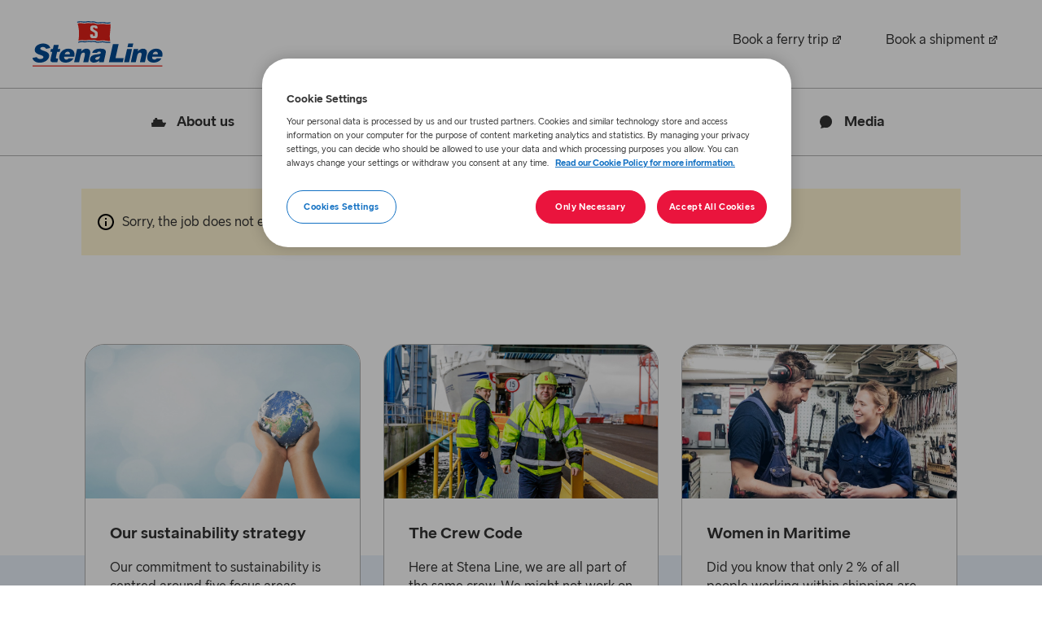

--- FILE ---
content_type: text/html; charset=UTF-8
request_url: https://stenaline.com/career/job-openings/2544/deck-ratings-various-locations/
body_size: 10481
content:
<!doctype html>
<html lang="en-US">
<head>
    <meta charset="utf-8">
    <meta http-equiv="x-ua-compatible" content="ie=edge">
    <meta name="viewport" content="width=device-width, initial-scale=1, shrink-to-fit=no">
    <link rel="apple-touch-icon" sizes="180x180" href="/apple-touch-icon.png">
    <link rel="icon" type="image/png" sizes="32x32" href="/favicon-32x32.png">
    <link rel="icon" type="image/png" sizes="16x16" href="/favicon-16x16.png">
    <link rel="manifest" href="/site.webmanifest">
    <link rel="mask-icon" href="/safari-pinned-tab.svg" color="#5bbad5">
    <meta name="msapplication-TileColor" content="#da532c">
    <meta name="theme-color" content="#ffffff">

    <meta name='robots' content='index, follow, max-image-preview:large, max-snippet:-1, max-video-preview:-1' />
	<style>img:is([sizes="auto" i], [sizes^="auto," i]) { contain-intrinsic-size: 3000px 1500px }</style>
	
	<!-- This site is optimized with the Yoast SEO plugin v25.9 - https://yoast.com/wordpress/plugins/seo/ -->
	<title>Job openings - StenaLine.com</title>
	<link rel="canonical" href="https://stenaline.com/career/job-openings/" />
	<meta property="og:locale" content="en_US" />
	<meta property="og:type" content="article" />
	<meta property="og:title" content="Job openings - StenaLine.com" />
	<meta property="og:description" content="Was this page helpful? Yes No" />
	<meta property="og:url" content="https://stenaline.com/career/job-openings/" />
	<meta property="og:site_name" content="StenaLine.com" />
	<meta property="article:modified_time" content="2024-09-04T09:14:30+00:00" />
	<meta name="twitter:card" content="summary_large_image" />
	<script type="application/ld+json" class="yoast-schema-graph">{"@context":"https://schema.org","@graph":[{"@type":"WebPage","@id":"https://stenaline.com/career/job-openings/","url":"https://stenaline.com/career/job-openings/","name":"Job openings - StenaLine.com","isPartOf":{"@id":"https://stenaline.com/#website"},"datePublished":"2019-12-18T12:03:46+00:00","dateModified":"2024-09-04T09:14:30+00:00","breadcrumb":{"@id":"https://stenaline.com/career/job-openings/#breadcrumb"},"inLanguage":"en-US","potentialAction":[{"@type":"ReadAction","target":["https://stenaline.com/career/job-openings/"]}]},{"@type":"BreadcrumbList","@id":"https://stenaline.com/career/job-openings/#breadcrumb","itemListElement":[{"@type":"ListItem","position":1,"name":"Home","item":"https://stenaline.com/"},{"@type":"ListItem","position":2,"name":"Career","item":"https://stenaline.com/career/"},{"@type":"ListItem","position":3,"name":"Job openings"}]},{"@type":"WebSite","@id":"https://stenaline.com/#website","url":"https://stenaline.com/","name":"StenaLine.com","description":"Welcome to one of the world&#039;s largest ferry operators","publisher":{"@id":"https://stenaline.com/#organization"},"potentialAction":[{"@type":"SearchAction","target":{"@type":"EntryPoint","urlTemplate":"https://stenaline.com/?s={search_term_string}"},"query-input":{"@type":"PropertyValueSpecification","valueRequired":true,"valueName":"search_term_string"}}],"inLanguage":"en-US"},{"@type":"Organization","@id":"https://stenaline.com/#organization","name":"Stena Line","url":"https://stenaline.com/","logo":{"@type":"ImageObject","inLanguage":"en-US","@id":"https://stenaline.com/#/schema/logo/image/","url":"https://stenaline.com/app/uploads/2025/09/frame-4140-scaled.jpg","contentUrl":"https://stenaline.com/app/uploads/2025/09/frame-4140-scaled.jpg","width":2560,"height":1440,"caption":"Stena Line"},"image":{"@id":"https://stenaline.com/#/schema/logo/image/"}}]}</script>
	<!-- / Yoast SEO plugin. -->


<link rel='stylesheet' id='wp-block-library-css' href='https://stenaline.com/wp/wp-includes/css/dist/block-library/style.min.css' media='all' />
<style id='global-styles-inline-css'>
:root{--wp--preset--aspect-ratio--square: 1;--wp--preset--aspect-ratio--4-3: 4/3;--wp--preset--aspect-ratio--3-4: 3/4;--wp--preset--aspect-ratio--3-2: 3/2;--wp--preset--aspect-ratio--2-3: 2/3;--wp--preset--aspect-ratio--16-9: 16/9;--wp--preset--aspect-ratio--9-16: 9/16;--wp--preset--color--black: #000000;--wp--preset--color--cyan-bluish-gray: #abb8c3;--wp--preset--color--white: #ffffff;--wp--preset--color--pale-pink: #f78da7;--wp--preset--color--vivid-red: #cf2e2e;--wp--preset--color--luminous-vivid-orange: #ff6900;--wp--preset--color--luminous-vivid-amber: #fcb900;--wp--preset--color--light-green-cyan: #7bdcb5;--wp--preset--color--vivid-green-cyan: #00d084;--wp--preset--color--pale-cyan-blue: #8ed1fc;--wp--preset--color--vivid-cyan-blue: #0693e3;--wp--preset--color--vivid-purple: #9b51e0;--wp--preset--gradient--vivid-cyan-blue-to-vivid-purple: linear-gradient(135deg,rgba(6,147,227,1) 0%,rgb(155,81,224) 100%);--wp--preset--gradient--light-green-cyan-to-vivid-green-cyan: linear-gradient(135deg,rgb(122,220,180) 0%,rgb(0,208,130) 100%);--wp--preset--gradient--luminous-vivid-amber-to-luminous-vivid-orange: linear-gradient(135deg,rgba(252,185,0,1) 0%,rgba(255,105,0,1) 100%);--wp--preset--gradient--luminous-vivid-orange-to-vivid-red: linear-gradient(135deg,rgba(255,105,0,1) 0%,rgb(207,46,46) 100%);--wp--preset--gradient--very-light-gray-to-cyan-bluish-gray: linear-gradient(135deg,rgb(238,238,238) 0%,rgb(169,184,195) 100%);--wp--preset--gradient--cool-to-warm-spectrum: linear-gradient(135deg,rgb(74,234,220) 0%,rgb(151,120,209) 20%,rgb(207,42,186) 40%,rgb(238,44,130) 60%,rgb(251,105,98) 80%,rgb(254,248,76) 100%);--wp--preset--gradient--blush-light-purple: linear-gradient(135deg,rgb(255,206,236) 0%,rgb(152,150,240) 100%);--wp--preset--gradient--blush-bordeaux: linear-gradient(135deg,rgb(254,205,165) 0%,rgb(254,45,45) 50%,rgb(107,0,62) 100%);--wp--preset--gradient--luminous-dusk: linear-gradient(135deg,rgb(255,203,112) 0%,rgb(199,81,192) 50%,rgb(65,88,208) 100%);--wp--preset--gradient--pale-ocean: linear-gradient(135deg,rgb(255,245,203) 0%,rgb(182,227,212) 50%,rgb(51,167,181) 100%);--wp--preset--gradient--electric-grass: linear-gradient(135deg,rgb(202,248,128) 0%,rgb(113,206,126) 100%);--wp--preset--gradient--midnight: linear-gradient(135deg,rgb(2,3,129) 0%,rgb(40,116,252) 100%);--wp--preset--font-size--small: 13px;--wp--preset--font-size--medium: 20px;--wp--preset--font-size--large: 36px;--wp--preset--font-size--x-large: 42px;--wp--preset--spacing--20: 0.44rem;--wp--preset--spacing--30: 0.67rem;--wp--preset--spacing--40: 1rem;--wp--preset--spacing--50: 1.5rem;--wp--preset--spacing--60: 2.25rem;--wp--preset--spacing--70: 3.38rem;--wp--preset--spacing--80: 5.06rem;--wp--preset--shadow--natural: 6px 6px 9px rgba(0, 0, 0, 0.2);--wp--preset--shadow--deep: 12px 12px 50px rgba(0, 0, 0, 0.4);--wp--preset--shadow--sharp: 6px 6px 0px rgba(0, 0, 0, 0.2);--wp--preset--shadow--outlined: 6px 6px 0px -3px rgba(255, 255, 255, 1), 6px 6px rgba(0, 0, 0, 1);--wp--preset--shadow--crisp: 6px 6px 0px rgba(0, 0, 0, 1);}:where(body) { margin: 0; }.wp-site-blocks > .alignleft { float: left; margin-right: 2em; }.wp-site-blocks > .alignright { float: right; margin-left: 2em; }.wp-site-blocks > .aligncenter { justify-content: center; margin-left: auto; margin-right: auto; }:where(.is-layout-flex){gap: 0.5em;}:where(.is-layout-grid){gap: 0.5em;}.is-layout-flow > .alignleft{float: left;margin-inline-start: 0;margin-inline-end: 2em;}.is-layout-flow > .alignright{float: right;margin-inline-start: 2em;margin-inline-end: 0;}.is-layout-flow > .aligncenter{margin-left: auto !important;margin-right: auto !important;}.is-layout-constrained > .alignleft{float: left;margin-inline-start: 0;margin-inline-end: 2em;}.is-layout-constrained > .alignright{float: right;margin-inline-start: 2em;margin-inline-end: 0;}.is-layout-constrained > .aligncenter{margin-left: auto !important;margin-right: auto !important;}.is-layout-constrained > :where(:not(.alignleft):not(.alignright):not(.alignfull)){margin-left: auto !important;margin-right: auto !important;}body .is-layout-flex{display: flex;}.is-layout-flex{flex-wrap: wrap;align-items: center;}.is-layout-flex > :is(*, div){margin: 0;}body .is-layout-grid{display: grid;}.is-layout-grid > :is(*, div){margin: 0;}body{padding-top: 0px;padding-right: 0px;padding-bottom: 0px;padding-left: 0px;}a:where(:not(.wp-element-button)){text-decoration: underline;}:root :where(.wp-element-button, .wp-block-button__link){background-color: #32373c;border-width: 0;color: #fff;font-family: inherit;font-size: inherit;line-height: inherit;padding: calc(0.667em + 2px) calc(1.333em + 2px);text-decoration: none;}.has-black-color{color: var(--wp--preset--color--black) !important;}.has-cyan-bluish-gray-color{color: var(--wp--preset--color--cyan-bluish-gray) !important;}.has-white-color{color: var(--wp--preset--color--white) !important;}.has-pale-pink-color{color: var(--wp--preset--color--pale-pink) !important;}.has-vivid-red-color{color: var(--wp--preset--color--vivid-red) !important;}.has-luminous-vivid-orange-color{color: var(--wp--preset--color--luminous-vivid-orange) !important;}.has-luminous-vivid-amber-color{color: var(--wp--preset--color--luminous-vivid-amber) !important;}.has-light-green-cyan-color{color: var(--wp--preset--color--light-green-cyan) !important;}.has-vivid-green-cyan-color{color: var(--wp--preset--color--vivid-green-cyan) !important;}.has-pale-cyan-blue-color{color: var(--wp--preset--color--pale-cyan-blue) !important;}.has-vivid-cyan-blue-color{color: var(--wp--preset--color--vivid-cyan-blue) !important;}.has-vivid-purple-color{color: var(--wp--preset--color--vivid-purple) !important;}.has-black-background-color{background-color: var(--wp--preset--color--black) !important;}.has-cyan-bluish-gray-background-color{background-color: var(--wp--preset--color--cyan-bluish-gray) !important;}.has-white-background-color{background-color: var(--wp--preset--color--white) !important;}.has-pale-pink-background-color{background-color: var(--wp--preset--color--pale-pink) !important;}.has-vivid-red-background-color{background-color: var(--wp--preset--color--vivid-red) !important;}.has-luminous-vivid-orange-background-color{background-color: var(--wp--preset--color--luminous-vivid-orange) !important;}.has-luminous-vivid-amber-background-color{background-color: var(--wp--preset--color--luminous-vivid-amber) !important;}.has-light-green-cyan-background-color{background-color: var(--wp--preset--color--light-green-cyan) !important;}.has-vivid-green-cyan-background-color{background-color: var(--wp--preset--color--vivid-green-cyan) !important;}.has-pale-cyan-blue-background-color{background-color: var(--wp--preset--color--pale-cyan-blue) !important;}.has-vivid-cyan-blue-background-color{background-color: var(--wp--preset--color--vivid-cyan-blue) !important;}.has-vivid-purple-background-color{background-color: var(--wp--preset--color--vivid-purple) !important;}.has-black-border-color{border-color: var(--wp--preset--color--black) !important;}.has-cyan-bluish-gray-border-color{border-color: var(--wp--preset--color--cyan-bluish-gray) !important;}.has-white-border-color{border-color: var(--wp--preset--color--white) !important;}.has-pale-pink-border-color{border-color: var(--wp--preset--color--pale-pink) !important;}.has-vivid-red-border-color{border-color: var(--wp--preset--color--vivid-red) !important;}.has-luminous-vivid-orange-border-color{border-color: var(--wp--preset--color--luminous-vivid-orange) !important;}.has-luminous-vivid-amber-border-color{border-color: var(--wp--preset--color--luminous-vivid-amber) !important;}.has-light-green-cyan-border-color{border-color: var(--wp--preset--color--light-green-cyan) !important;}.has-vivid-green-cyan-border-color{border-color: var(--wp--preset--color--vivid-green-cyan) !important;}.has-pale-cyan-blue-border-color{border-color: var(--wp--preset--color--pale-cyan-blue) !important;}.has-vivid-cyan-blue-border-color{border-color: var(--wp--preset--color--vivid-cyan-blue) !important;}.has-vivid-purple-border-color{border-color: var(--wp--preset--color--vivid-purple) !important;}.has-vivid-cyan-blue-to-vivid-purple-gradient-background{background: var(--wp--preset--gradient--vivid-cyan-blue-to-vivid-purple) !important;}.has-light-green-cyan-to-vivid-green-cyan-gradient-background{background: var(--wp--preset--gradient--light-green-cyan-to-vivid-green-cyan) !important;}.has-luminous-vivid-amber-to-luminous-vivid-orange-gradient-background{background: var(--wp--preset--gradient--luminous-vivid-amber-to-luminous-vivid-orange) !important;}.has-luminous-vivid-orange-to-vivid-red-gradient-background{background: var(--wp--preset--gradient--luminous-vivid-orange-to-vivid-red) !important;}.has-very-light-gray-to-cyan-bluish-gray-gradient-background{background: var(--wp--preset--gradient--very-light-gray-to-cyan-bluish-gray) !important;}.has-cool-to-warm-spectrum-gradient-background{background: var(--wp--preset--gradient--cool-to-warm-spectrum) !important;}.has-blush-light-purple-gradient-background{background: var(--wp--preset--gradient--blush-light-purple) !important;}.has-blush-bordeaux-gradient-background{background: var(--wp--preset--gradient--blush-bordeaux) !important;}.has-luminous-dusk-gradient-background{background: var(--wp--preset--gradient--luminous-dusk) !important;}.has-pale-ocean-gradient-background{background: var(--wp--preset--gradient--pale-ocean) !important;}.has-electric-grass-gradient-background{background: var(--wp--preset--gradient--electric-grass) !important;}.has-midnight-gradient-background{background: var(--wp--preset--gradient--midnight) !important;}.has-small-font-size{font-size: var(--wp--preset--font-size--small) !important;}.has-medium-font-size{font-size: var(--wp--preset--font-size--medium) !important;}.has-large-font-size{font-size: var(--wp--preset--font-size--large) !important;}.has-x-large-font-size{font-size: var(--wp--preset--font-size--x-large) !important;}
:where(.wp-block-post-template.is-layout-flex){gap: 1.25em;}:where(.wp-block-post-template.is-layout-grid){gap: 1.25em;}
:where(.wp-block-columns.is-layout-flex){gap: 2em;}:where(.wp-block-columns.is-layout-grid){gap: 2em;}
:root :where(.wp-block-pullquote){font-size: 1.5em;line-height: 1.6;}
</style>
<link rel='stylesheet' id='app/0-css' href='https://stenaline.com/app/themes/stenalinecom/public/css/app.f6d462.css' media='all' />
<script src="https://stenaline.com/wp/wp-includes/js/jquery/jquery.min.js" id="jquery-core-js"></script>
<script src="https://stenaline.com/wp/wp-includes/js/jquery/jquery-migrate.min.js" id="jquery-migrate-js"></script>
<link rel="icon" href="https://stenaline.com/app/uploads/2020/01/cropped-stenaline-icon-32x32.png" sizes="32x32" />
<link rel="icon" href="https://stenaline.com/app/uploads/2020/01/cropped-stenaline-icon-192x192.png" sizes="192x192" />
<link rel="apple-touch-icon" href="https://stenaline.com/app/uploads/2020/01/cropped-stenaline-icon-180x180.png" />
<meta name="msapplication-TileImage" content="https://stenaline.com/app/uploads/2020/01/cropped-stenaline-icon-270x270.png" />

    <script>
        // local disabler
        var host = window.location.host;
        if (host === 'stenaline.com' || host === 'www.stenaline.com') {
            (function(w, d, s, l, i) {
                w[l] = w[l] || [];
                w[l].push({
                    'gtm.start': new Date().getTime(),
                    event: 'gtm.js'
                });
                var f = d.getElementsByTagName(s)[0],
                    j = d.createElement(s),
                    dl = l != 'dataLayer' ? '&l=' + l : '';
                j.async = true;
                j.src =
                    'https://www.googletagmanager.com/gtm.js?id=' + i + dl;
                f.parentNode.insertBefore(j, f);
            })(window, document, 'script', 'dataLayer', 'GTM-KZX9CQD');
        }
    </script>

    
            <meta name="robots" content="index,follow">
    
    
    <meta name="title" content=" - Job openings - StenaLine.com">

            <meta name="description" content="Right here you will find all current job vacancies. Some of them are not in English, which means they require local language skills. We look forward to receiving your application!">
        <link rel="canonical" href="https://stenaline.com/career/job-openings/2544/deck-ratings-various-locations/" />

    <meta property="og:title" content=" - Job openings - StenaLine.com">
    
            <meta property="og:url" content="https://stenaline.com/career/job-openings/2544/deck-ratings-various-locations/">
    

    <meta property="og:image" content="https://stenaline.com/app/uploads/2022/04/stenaline-job-some-img.jpg">

    <meta name="twitter:title" content=" - Job openings - StenaLine.com">
        <meta property="og:image" content="https://stenaline.com/app/uploads/2022/04/stenaline-job-some-img.jpg">

    

</head>


<body class="wp-singular page-template page-template-template-jobs page page-id-383 page-parent page-child parent-pageid-356 wp-embed-responsive wp-theme-stenalinecom job-openings">

    <script>
        var utag_data = {
            CDPageScore: "" // Use to set a ClickDimensions Lead score dynamically on a page by page basis.
        }
    </script>

        <header class="banner navigation">
    <a id="skip_lnk" href="#main_title">Skip to main content</a>
    <div id="cookie-consent">
        <p> We use cookies for statistical analysis and to improve the usability of our website. <a target="_blank"
                href="https://stenaline.com/privacy-policy/">Read the privacy policy</a></p>
        <div class="cookie-controls">
            <button data-consent="decline" class="btn btn-more">
                <div class="btn-text"><span>Decline</span></div>
            </button>
            <button data-consent="accept" class="btn btn-more accept">
                <div class="btn-text"><span>Accept</span></div>
            </button>
        </div>
    </div>
    <div class="nav-secondary">
        <nav class="navbar">
            <a href="#" class="nav-toggle">
                <div class="toggle-icon">
                    <span class="toggle-icon-inner"></span>
                </div>
                <span>Menu</span>
            </a>
            <a aria-label="Go to our startpage" class="brand" href="https://stenaline.com/"></a>

            <ul id="menu-top">
                                                            <li class="nav-item-lg"><a target="_blank"
                                href="https://www.stenalinetravel.com/"> Book a ferry trip                                     <span class="external"><svg width="20" height="20" xmlns="http://www.w3.org/2000/svg"><path d="M9 7a.667.667 0 010 1.333H6.333v5.334h5.334V11A.667.667 0 1113 11v3.333a.667.667 0 01-.667.667H5.667A.667.667 0 015 14.333V7.667C5 7.298 5.298 7 5.667 7zm5.375-2c.027 0 .053.001.079.004L14.5 5c.13 0 .248.062.337.163a.449.449 0 01.16.386l.003.076v3.75c0 .345-.224.625-.5.625s-.5-.28-.5-.625V6.899l-4.914 4.915a.637.637 0 01-.82.067l-.08-.067a.636.636 0 010-.9L13.1 6h-2.474c-.31 0-.568-.181-.617-.419L10 5.5c0-.276.28-.5.625-.5z" fill="#000" fill-rule="evenodd"/></svg>
</span>
                                                            </a>
                        </li>
                                            <li class="nav-item-lg"><a target="_blank"
                                href="https://www.stenalinefreight.com/"> Book a shipment                                     <span class="external"><svg width="20" height="20" xmlns="http://www.w3.org/2000/svg"><path d="M9 7a.667.667 0 010 1.333H6.333v5.334h5.334V11A.667.667 0 1113 11v3.333a.667.667 0 01-.667.667H5.667A.667.667 0 015 14.333V7.667C5 7.298 5.298 7 5.667 7zm5.375-2c.027 0 .053.001.079.004L14.5 5c.13 0 .248.062.337.163a.449.449 0 01.16.386l.003.076v3.75c0 .345-.224.625-.5.625s-.5-.28-.5-.625V6.899l-4.914 4.915a.637.637 0 01-.82.067l-.08-.067a.636.636 0 010-.9L13.1 6h-2.474c-.31 0-.568-.181-.617-.419L10 5.5c0-.276.28-.5.625-.5z" fill="#000" fill-rule="evenodd"/></svg>
</span>
                                                            </a>
                        </li>
                                                </ul>
        </nav>
    </div>
    <div class="nav-primary">
        <div class="container">
            <nav class="navbar">
                <ul class="menu-xs">
                                                                        <li class="nav-item-lg"><a target="_blank"
                                    href="https://www.stenalinetravel.com/"> Book a ferry trip                                                                     </a></li>
                                                    <li class="nav-item-lg"><a target="_blank"
                                    href="https://www.stenalinefreight.com/"> Book a shipment                                                                     </a></li>
                                                            </ul>
                                    <nav class="menu"><ul class="menu__main"><li id="menu-item-369" class="menu-item menu-item-type-custom menu-item-object-custom menu-item-has-children menu-item-369"><a rel="nofollow" href="#about-us"><div class="item-text"><span class="menu-item-span"><img alt="" aria-hidden="true" src="https://stenaline.com/app/themes/stenalinecom/public/images/icons/emblem/ship.adb6c3.svg"> About us</span></div></a><ul class='sub-menu'><span class='menu-arrow'></span><button type='button' class='menu-close'><span class='btn-text'></span></button>	<li id="menu-item-403" class="menu-item menu-item-type-custom menu-item-object-custom menu-item-has-children menu-item-403"><span class="menu-desc"><div class="item-text"><span class="menu-item-span">What we do</span></div><p class="menu-item-description">Here’s what we do at a glance.</p></span>
<ul class='sub-menu'>
		<li id="menu-item-406" class="menu-item menu-item-type-post_type menu-item-object-page menu-item-406"><a href="https://stenaline.com/about-us/stena-line-freight/"><div class="item-text"><span class="menu-item-span">Stena Line Freight</span></div></a></li>
		<li id="menu-item-407" class="menu-item menu-item-type-post_type menu-item-object-page menu-item-407"><a href="https://stenaline.com/about-us/stena-line-travel/"><div class="item-text"><span class="menu-item-span">Stena Line Travel</span></div></a></li>
</ul>
</li>
	<li id="menu-item-408" class="menu-item menu-item-type-custom menu-item-object-custom menu-item-has-children menu-item-408"><span class="menu-desc"><div class="item-text"><span class="menu-item-span">Who we are</span></div><p class="menu-item-description">We are Stena Line, one of the world’s largest ferry operators.</p></span>
<ul class='sub-menu'>
		<li id="menu-item-412" class="menu-item menu-item-type-post_type menu-item-object-page menu-item-412"><a href="https://stenaline.com/about-us/our-company/"><div class="item-text"><span class="menu-item-span">Our company</span></div></a></li>
		<li id="menu-item-410" class="menu-item menu-item-type-post_type menu-item-object-page menu-item-410"><a href="https://stenaline.com/about-us/management-team/"><div class="item-text"><span class="menu-item-span">Management team</span></div></a></li>
		<li id="menu-item-411" class="menu-item menu-item-type-post_type menu-item-object-page menu-item-411"><a href="https://stenaline.com/about-us/history/"><div class="item-text"><span class="menu-item-span">History</span></div></a></li>
</ul>
</li>
	<li id="menu-item-409" class="menu-item menu-item-type-custom menu-item-object-custom menu-item-has-children menu-item-409"><span class="menu-desc"><div class="item-text"><span class="menu-item-span">More</span></div><p class="menu-item-description">Learn more about us.</p></span>
<ul class='sub-menu'>
		<li id="menu-item-413" class="menu-item menu-item-type-post_type menu-item-object-page menu-item-413"><a href="https://stenaline.com/about-us/our-ships/"><div class="item-text"><span class="menu-item-span">Our ships</span></div></a></li>
		<li id="menu-item-414" class="menu-item menu-item-type-post_type menu-item-object-page menu-item-414"><a href="https://stenaline.com/about-us/route-network/"><div class="item-text"><span class="menu-item-span">Route network</span></div></a></li>
		<li id="menu-item-2208" class="menu-item menu-item-type-post_type menu-item-object-page menu-item-2208"><a href="https://stenaline.com/about-us/modernising-our-fleet/"><div class="item-text"><span class="menu-item-span">Modernising our fleet</span></div></a></li>
		<li id="menu-item-6023" class="menu-item menu-item-type-post_type menu-item-object-page menu-item-6023"><a href="https://stenaline.com/suppliers-info/"><div class="item-text"><span class="menu-item-span">Information for suppliers</span></div></a></li>
		<li id="menu-item-415" class="menu-item menu-item-type-post_type menu-item-object-page menu-item-415"><a href="https://stenaline.com/about-us/contact/"><div class="item-text"><span class="menu-item-span">Contact</span></div></a></li>
</ul>
</li>
	<li id="menu-item-373" class="more-btn menu-item menu-item-type-post_type menu-item-object-page menu-item-373"><a href="https://stenaline.com/about-us/"><div class="item-text"><span class="menu-item-span">About us</span></div></a></li>
</ul></li>
<li id="menu-item-370" class="menu-item menu-item-type-custom menu-item-object-custom current-menu-ancestor menu-item-has-children menu-item-370"><a rel="nofollow" href="#career"><div class="item-text"><span class="menu-item-span"><img alt="" aria-hidden="true" src="https://stenaline.com/app/themes/stenalinecom/public/images/icons/emblem/star.92deec.svg"> Career</span></div></a><ul class='sub-menu'><span class='menu-arrow'></span><button type='button' class='menu-close'><span class='btn-text'></span></button>	<li id="menu-item-657" class="menu-item menu-item-type-custom menu-item-object-custom current-menu-ancestor current-menu-parent menu-item-has-children menu-item-657"><span class="menu-desc"><div class="item-text"><span class="menu-item-span">Job opportunities</span></div><p class="menu-item-description">Explore our vacancies and join the Stena Line family.</p></span>
<ul class='sub-menu'>
		<li id="menu-item-654" class="menu-item menu-item-type-post_type menu-item-object-page current-menu-item page_item page-item-383 current_page_item menu-item-654"><a href="https://stenaline.com/career/job-openings/" aria-current="page"><div class="item-text"><span class="menu-item-span">Job openings</span></div></a></li>
</ul>
</li>
	<li id="menu-item-659" class="menu-item menu-item-type-custom menu-item-object-custom menu-item-has-children menu-item-659"><span class="menu-desc"><div class="item-text"><span class="menu-item-span">Working at Stena Line</span></div><p class="menu-item-description">Find out what it’s like to work at Stena Line.</p></span>
<ul class='sub-menu'>
		<li id="menu-item-5079" class="menu-item menu-item-type-post_type menu-item-object-page menu-item-5079"><a href="https://stenaline.com/career/exciting-career-opportunities-at-stena-line/"><div class="item-text"><span class="menu-item-span">Career opportunities</span></div></a></li>
		<li id="menu-item-994" class="menu-item menu-item-type-post_type menu-item-object-page menu-item-994"><a href="https://stenaline.com/career/the-crew-code/"><div class="item-text"><span class="menu-item-span">The crew code</span></div></a></li>
		<li id="menu-item-8201" class="menu-item menu-item-type-post_type menu-item-object-page menu-item-8201"><a href="https://stenaline.com/career/meet-our-employees/"><div class="item-text"><span class="menu-item-span">Meet our employees</span></div></a></li>
</ul>
</li>
	<li id="menu-item-658" class="menu-item menu-item-type-custom menu-item-object-custom menu-item-has-children menu-item-658"><span class="menu-desc"><div class="item-text"><span class="menu-item-span">Diversity &#038; Inclusion</span></div><p class="menu-item-description">Find out more about our focus areas within D&#038;I.</p></span>
<ul class='sub-menu'>
		<li id="menu-item-6010" class="menu-item menu-item-type-post_type menu-item-object-page menu-item-6010"><a href="https://stenaline.com/diversity-inclusion/"><div class="item-text"><span class="menu-item-span">Our Diversity &#038; Inclusion work</span></div></a></li>
		<li id="menu-item-5813" class="menu-item menu-item-type-post_type menu-item-object-page menu-item-5813"><a href="https://stenaline.com/gender-equality/"><div class="item-text"><span class="menu-item-span">Gender equality</span></div></a></li>
		<li id="menu-item-5814" class="menu-item menu-item-type-post_type menu-item-object-page menu-item-5814"><a href="https://stenaline.com/reduced-inequalities/"><div class="item-text"><span class="menu-item-span">Reduced inequalities</span></div></a></li>
</ul>
</li>
	<li id="menu-item-365" class="more-btn menu-item menu-item-type-post_type menu-item-object-page current-page-ancestor current-page-parent menu-item-365"><a href="https://stenaline.com/career/"><div class="item-text"><span class="menu-item-span">Career</span></div></a></li>
</ul></li>
<li id="menu-item-371" class="menu-item menu-item-type-custom menu-item-object-custom menu-item-has-children menu-item-371"><a rel="nofollow" href="#sustainability"><div class="item-text"><span class="menu-item-span"><img alt="" aria-hidden="true" src="https://stenaline.com/app/themes/stenalinecom/public/images/icons/emblem/sustainability.548f86.svg"> Sustainability</span></div></a><ul class='sub-menu'><span class='menu-arrow'></span><button type='button' class='menu-close'><span class='btn-text'></span></button>	<li id="menu-item-696" class="menu-item menu-item-type-custom menu-item-object-custom menu-item-has-children menu-item-696"><span class="menu-desc"><div class="item-text"><span class="menu-item-span">A sustainable vision</span></div><p class="menu-item-description">We are on a journey towards our vision of connecting Europe for a sustainable future.</p></span>
<ul class='sub-menu'>
		<li id="menu-item-6736" class="menu-item menu-item-type-custom menu-item-object-custom menu-item-6736"><a href="https://stenaline.com/sustainability/"><div class="item-text"><span class="menu-item-span">Our sustainable journey</span></div></a></li>
		<li id="menu-item-699" class="menu-item menu-item-type-post_type menu-item-object-page menu-item-699"><a href="https://stenaline.com/sustainability/the-list/"><div class="item-text"><span class="menu-item-span">The list</span></div></a></li>
		<li id="menu-item-793" class="menu-item menu-item-type-post_type menu-item-object-page menu-item-793"><a href="https://stenaline.com/sustainability/emissions-calculator/"><div class="item-text"><span class="menu-item-span">Calculate your carbon emissions</span></div></a></li>
		<li id="menu-item-6598" class="menu-item menu-item-type-post_type menu-item-object-page menu-item-6598"><a href="https://stenaline.com/sustainability/sustainability-contacts/"><div class="item-text"><span class="menu-item-span">Get in touch!</span></div></a></li>
</ul>
</li>
	<li id="menu-item-6752" class="menu-item menu-item-type-custom menu-item-object-custom menu-item-has-children menu-item-6752"><span class="menu-desc"><div class="item-text"><span class="menu-item-span">Our focus areas</span></div><p class="menu-item-description">We have structured our efforts into five focus areas, all designed to help us achieve a leading position in sustainable shipping.</p></span>
<ul class='sub-menu'>
		<li id="menu-item-6735" class="menu-item menu-item-type-post_type menu-item-object-page menu-item-6735"><a href="https://stenaline.com/sustainability/no-negative-impact-on-the-climate/"><div class="item-text"><span class="menu-item-span">No negative impact on the climate</span></div></a></li>
		<li id="menu-item-6731" class="menu-item menu-item-type-post_type menu-item-object-page menu-item-6731"><a href="https://stenaline.com/sustainability/no-harm-to-the-oceans/"><div class="item-text"><span class="menu-item-span">No harm to the oceans</span></div></a></li>
		<li id="menu-item-6732" class="menu-item menu-item-type-post_type menu-item-object-page menu-item-6732"><a href="https://stenaline.com/sustainability/full-responsibility-in-supply-chain/"><div class="item-text"><span class="menu-item-span">Full responsibility in supply chain</span></div></a></li>
		<li id="menu-item-6734" class="menu-item menu-item-type-post_type menu-item-object-page menu-item-6734"><a href="https://stenaline.com/sustainability/safe-healthy-diverse-and-gender-equal-workforce/"><div class="item-text"><span class="menu-item-span">Safe, healthy, diverse and gender equal workforce</span></div></a></li>
		<li id="menu-item-6733" class="menu-item menu-item-type-post_type menu-item-object-page menu-item-6733"><a href="https://stenaline.com/sustainability/responsible-offers-to-our-customers/"><div class="item-text"><span class="menu-item-span">Responsible offers to our customers</span></div></a></li>
</ul>
</li>
	<li id="menu-item-6597" class="more-btn menu-item menu-item-type-post_type menu-item-object-page menu-item-6597"><a href="https://stenaline.com/sustainability/"><div class="item-text"><span class="menu-item-span">Sustainability</span></div></a></li>
</ul></li>
<li id="menu-item-372" class="menu-item menu-item-type-custom menu-item-object-custom menu-item-has-children menu-item-372"><a rel="nofollow" href="#news-and-media"><div class="item-text"><span class="menu-item-span"><img alt="" aria-hidden="true" src="https://stenaline.com/app/themes/stenalinecom/public/images/icons/emblem/chat.e2a0d5.svg"> Media</span></div></a><ul class='sub-menu'><span class='menu-arrow'></span><button type='button' class='menu-close'><span class='btn-text'></span></button>	<li id="menu-item-421" class="menu-item menu-item-type-custom menu-item-object-custom menu-item-has-children menu-item-421"><span class="menu-desc"><div class="item-text"><span class="menu-item-span">Stories</span></div><p class="menu-item-description">Stay tuned with our latest company stories.</p></span>
<ul class='sub-menu'>
		<li id="menu-item-420" class="menu-item menu-item-type-post_type menu-item-object-page menu-item-420"><a href="https://stenaline.com/media/stories/"><div class="item-text"><span class="menu-item-span">Stories</span></div></a></li>
</ul>
</li>
	<li id="menu-item-732" class="menu-item menu-item-type-custom menu-item-object-custom menu-item-has-children menu-item-732"><span class="menu-desc"><div class="item-text"><span class="menu-item-span">Media</span></div><p class="menu-item-description">Find Stena Line media releases and media contacts here.</p></span>
<ul class='sub-menu'>
		<li id="menu-item-729" class="menu-item menu-item-type-post_type menu-item-object-page menu-item-729"><a href="https://stenaline.com/media/media-newsrooms/"><div class="item-text"><span class="menu-item-span">Media newsrooms</span></div></a></li>
		<li id="menu-item-7704" class="menu-item menu-item-type-post_type menu-item-object-page menu-item-7704"><a href="https://stenaline.com/media/press-office/"><div class="item-text"><span class="menu-item-span">Press office</span></div></a></li>
</ul>
</li>
	<li id="menu-item-733" class="menu-item menu-item-type-custom menu-item-object-custom menu-item-has-children menu-item-733"><span class="menu-desc"><div class="item-text"><span class="menu-item-span">More</span></div><p class="menu-item-description">Follow us on social media and find media assets here.</p></span>
<ul class='sub-menu'>
		<li id="menu-item-731" class="menu-item menu-item-type-post_type menu-item-object-page menu-item-731"><a href="https://stenaline.com/media/social-media/"><div class="item-text"><span class="menu-item-span">Social media</span></div></a></li>
		<li id="menu-item-728" class="menu-item menu-item-type-post_type menu-item-object-page menu-item-728"><a href="https://stenaline.com/media/media-library/"><div class="item-text"><span class="menu-item-span">Media library</span></div></a></li>
</ul>
</li>
	<li id="menu-item-367" class="more-btn menu-item menu-item-type-post_type menu-item-object-page menu-item-367"><a href="https://stenaline.com/media/"><div class="item-text"><span class="menu-item-span">Media</span></div></a></li>
</ul></li>
</ul></nav>
                            </nav>
        </div>
    </div>
</header>

    <div class="menu-overlay"></div>
    <div class="main-content">

        
        
        <div class="wrap" role="document">
            <div class="content">
                <main class="main">

                                                                
                    
                    
                    
                                                                                                                                                                                                                                                                                                                                                                                                        


            <section class="banner-section single-job-error">
            <div class="container">
                <div id="jobs-not-found"><svg width="20" height="20" xmlns="http://www.w3.org/2000/svg"><path d="M10 0c5.523 0 10 4.477 10 10s-4.477 10-10 10S0 15.523 0 10 4.477 0 10 0zm0 2a8 8 0 100 16 8 8 0 000-16zm1 7v6H9V9h2zm0-4v2H9V5h2z" fill="#000" fill-rule="evenodd"/></svg>
 <p>Sorry, the job does not exist anymore, please check the list of <a href="https://stenaline.com/career/job-openings/">all jobs available.</a></p>
</div>
            </div>
        </section>
    

    <div class="pop-up" id="pop-up-jobs">
        <div class="heading">Apply for this job<button class="pop-up-close close"><span
                    class='btn-text'><svg width="40" height="40" xmlns="http://www.w3.org/2000/svg"><g fill="none" fill-rule="evenodd"><circle fill="#F9F6F6" fill-opacity="1" cx="20" cy="20" r="20"/><path d="M24.707 23.293a1 1 0 11-1.414 1.414L20 21.414l-3.293 3.293a.997.997 0 01-1.414 0 1 1 0 010-1.414L18.586 20l-3.293-3.293a1 1 0 111.414-1.414L20 18.586l3.293-3.293a1 1 0 111.414 1.414L21.414 20l3.293 3.293z" fill="#000"/></g></svg>
</span></button></div>
        <div class="content">
            <p>Stena Line uses ReachMee to receive applications for vacancies. You will leave stenaline.com and go to reachmee.com.</p>
            <a class="btn btn-more"  rel="nofollow noopener"  target="_blank" href="">
    <div class="btn-text"><span>Apply for job</span><svg width="20" height="20" xmlns="http://www.w3.org/2000/svg"><path d="M9 7a.667.667 0 010 1.333H6.333v5.334h5.334V11A.667.667 0 1113 11v3.333a.667.667 0 01-.667.667H5.667A.667.667 0 015 14.333V7.667C5 7.298 5.298 7 5.667 7zm5.375-2c.027 0 .053.001.079.004L14.5 5c.13 0 .248.062.337.163a.449.449 0 01.16.386l.003.076v3.75c0 .345-.224.625-.5.625s-.5-.28-.5-.625V6.899l-4.914 4.915a.637.637 0 01-.82.067l-.08-.067a.636.636 0 010-.9L13.1 6h-2.474c-.31 0-.568-.181-.617-.419L10 5.5c0-.276.28-.5.625-.5z" fill="#000" fill-rule="evenodd"/></svg>
</div>
</a>
        </div>
    </div>


                                    <section class="banner-section section-color-half-lightblue">

  <div class="container">
    <span class="heading-divider"></span>

    <div class="row flex-wrap">

                <div class="col col-33">
    <div class="component border">
        
        <div class="block-link">
                            <div class="card-image-16-9">
                    <div class="image-16-9" style="background-image: url(https://stenaline.com/app/uploads/2020/01/sustainability-page.jpg )" aria-hidden="true"></div>
                </div>
            
            <div class="content-wrap">
                                    <h3 class="heading">Our sustainability strategy</h3>
                                                    <p class="text">Our commitment to sustainability is centred around five focus areas linked to the UN Global Goals which are directly related to our business.</p>
                                                  <a class="btn btn-more btn-more-red"  target="_self" href="https://stenaline.com/sustainability/">
    <div class="btn-text"><span>Read more</span></div>
</a>
                
            </div>
        </div>
    </div>
</div>
               <div class="col col-33">
    <div class="component border">
        
        <div class="block-link">
                            <div class="card-image-16-9">
                    <div class="image-16-9" style="background-image: url(https://stenaline.com/app/uploads/2021/02/web1.jpg )" aria-hidden="true"></div>
                </div>
            
            <div class="content-wrap">
                                    <h3 class="heading">The Crew Code</h3>
                                                    <p class="text">Here at Stena Line, we are all part of the same crew. We might not work on the same ship or even at sea, but we are all still family</p>
                                                  <a class="btn btn-more btn-more-red"  target="_self" href="https://stenaline.com/career/the-crew-code/">
    <div class="btn-text"><span>Read more</span></div>
</a>
                
            </div>
        </div>
    </div>
</div>
               <div class="col col-33">
    <div class="component border">
        
        <div class="block-link">
                            <div class="card-image-16-9">
                    <div class="image-16-9" style="background-image: url(https://stenaline.com/app/uploads/2024/05/stenaline_3202_webheader-1056x594.jpg )" aria-hidden="true"></div>
                </div>
            
            <div class="content-wrap">
                                    <h3 class="heading">Women in Maritime</h3>
                                                    <p class="text">Did you know that only 2 % of all people working within shipping are women? At the same time studies show that gender equal companies make more money, is better at keeping talent and show more innovation and creativity. </p>
                                                  <a class="btn btn-more btn-more-red"  target="_self" href="https://stenaline.com/career/women-in-maritime/">
    <div class="btn-text"><span>Read more</span></div>
</a>
                
            </div>
        </div>
    </div>
</div>
        
    </div>
  </div>
</section>
            

                </main>
            </div>
        </div>
    </div>
    <div style="background: white">
        <div class="container helpful-container">
            <section class="banner-section section-color-default">
                
<div class="helpful">

		<div class="helpful-header">
		<h3 class="helpful-headline">Was this page helpful?</h3>	</div><!-- .helpful-header -->
	
	<div class="helpful-content" role="alert">
		<span></span>
	</div><!-- .helpful-content -->

		<div class="helpful-controls">

				<div>
			<button class="helpful-pro helpful-button" type="button" data-value="pro" data-post="383" data-instance="9405" role="button">
				Yes							</button>
		</div>
		
				<div>
			<button class="helpful-contra helpful-button" type="button" data-value="contra" data-post="383" data-instance="9405" role="button">
				No							</button>
		</div>
		
	</div><!-- .helpful-controls -->
	
	
</div><!-- .helpful -->

            </section>
        </div>
    </div>
        <footer>
    
    <div class="banner-section section-color-default">
        <div class="container">
            <div class="row">

                                                                                        <div class="col footercol">
                                <h4>Are you looking for</h4>
                                <ul class="list-unstyled">
                                                                            <li><a href="https://stenaline.com/career/job-openings/">Job openings</a></li>
                                                                            <li><a href="https://stenaline.com/about-us/our-company/">Our company</a></li>
                                                                            <li><a href="https://stenaline.com/about-us/contact/">Contact</a></li>
                                                                            <li><a href="https://stenaline.com/media/media-contacts/">Media contacts</a></li>
                                                                            <li><a href="https://stenaline.com/media/media-library/">Media library</a></li>
                                                                            <li><a href="https://stenaline.com/suppliers-info/">Information for suppliers</a></li>
                                                                    </ul>
                            </div>
                                                                                                <div class="col footercol">
                                <h4>In focus right now</h4>
                                <ul class="list-unstyled">
                                                                            <li><a href="https://stenaline.com/well-celebrate-when-we-get-there/">We’ll celebrate when we get there</a></li>
                                                                            <li><a href="https://stenaline.com/sustainability/">Our sustainability strategy</a></li>
                                                                            <li><a href="https://stenaline.com/sustainability/the-list/">The List</a></li>
                                                                            <li><a href="https://stenaline.com/career/meet-our-employees/">Meet our employees</a></li>
                                                                    </ul>
                            </div>
                                                                                                <div class="col footercol">
                                <h4>Our services</h4>
                                <ul class="list-unstyled">
                                                                            <li><a href="https://stenaline.com/about-us/stena-line-travel/">Stena Line Travel</a></li>
                                                                            <li><a href="https://stenaline.com/about-us/stena-line-freight/">Stena Line Freight</a></li>
                                                                    </ul>
                            </div>
                                                                                                <div class="col footercol">
                                <h4>Legal</h4>
                                <ul class="list-unstyled">
                                                                            <li><a href="https://stenaline.com/privacy-policy/">Privacy Policy</a></li>
                                                                            <li><a href="https://stenaline.com/cookie-policy/">Cookie Policy</a></li>
                                                                            <li><a href="https://stenaline.com/cctv-policy/">CCTV Policy </a></li>
                                                                            <li><a href="https://stenaline.com/accessibility-statement/">Accessibility Statement</a></li>
                                                                    </ul>
                            </div>
                                                            
            </div>
        </div>
    </div>

    <div class="banner-section section-color-lightblue">
        <div class="container">
            <div class="social-media-footer">
                            <a target="_blank" aria-label="Our LinkedIn account" class="btn btn-social social-linkedin"
                    href="https://www.linkedin.com/company/stena-line/"><span
                        class="btn-text"><svg aria-hidden="true" focusable="false" data-prefix="fab" data-icon="linkedin-in" class="svg-inline--fa fa-linkedin-in fa-w-14" role="img" xmlns="http://www.w3.org/2000/svg" viewBox="0 0 448 512"><path fill="currentColor" d="M100.28 448H7.4V148.9h92.88zM53.79 108.1C24.09 108.1 0 83.5 0 53.8a53.79 53.79 0 0 1 107.58 0c0 29.7-24.1 54.3-53.79 54.3zM447.9 448h-92.68V302.4c0-34.7-.7-79.2-48.29-79.2-48.29 0-55.69 37.7-55.69 76.7V448h-92.78V148.9h89.08v40.8h1.3c12.4-23.5 42.69-48.3 87.88-48.3 94 0 111.28 61.9 111.28 142.3V448z"></path></svg></span></a>
                                                </div>
        </div>
    </div>

    

    <div class="banner-section section-color-default end-section">
        <div class="container-full">
            <div class="footer-copyright">© Stena Line 2026</div>

            <div class="widget">
                <a href="javascript:void();" aria-label="Change your Cookie settings" class="ot-custom-button ot-sdk-show-settings"></a>
            </div>

        </div>
    </div>

    
</footer>
    <script type="speculationrules">
{"prefetch":[{"source":"document","where":{"and":[{"href_matches":"\/*"},{"not":{"href_matches":["\/wp\/wp-*.php","\/wp\/wp-admin\/*","\/app\/uploads\/*","\/app\/*","\/app\/plugins\/*","\/app\/themes\/stenalinecom\/*","\/*\\?(.+)"]}},{"not":{"selector_matches":"a[rel~=\"nofollow\"]"}},{"not":{"selector_matches":".no-prefetch, .no-prefetch a"}}]},"eagerness":"conservative"}]}
</script>
<script id="helpful-js-extra">
var helpful = {"ajax_url":"https:\/\/stenaline.com\/wp\/wp-admin\/admin-ajax.php","ajax_data":{"user_id":"800a662462ce0c4270a9f37f03678ec5","_wpnonce":"785dd39b5a"},"translations":{"fieldIsRequired":"This field is required."},"user_voted":{"user_id":"800a662462ce0c4270a9f37f03678ec5","post_id":383,"action":"helpful_has_user_voted","_wpnonce":"533825df9a"},"post_id":"383","ajax_session":{"helpful_user":"800a662462ce0c4270a9f37f03678ec5"}};
</script>
<script src="https://stenaline.com/app/plugins/helpful/core/assets/js/helpful.js" id="helpful-js"></script>
<script id="app/0-js-before">
(()=>{"use strict";var e,r={},o={};function t(e){var n=o[e];if(void 0!==n)return n.exports;var a=o[e]={exports:{}};return r[e](a,a.exports,t),a.exports}t.m=r,e=[],t.O=(r,o,n,a)=>{if(!o){var i=1/0;for(u=0;u<e.length;u++){for(var[o,n,a]=e[u],l=!0,f=0;f<o.length;f++)(!1&a||i>=a)&&Object.keys(t.O).every((e=>t.O[e](o[f])))?o.splice(f--,1):(l=!1,a<i&&(i=a));if(l){e.splice(u--,1);var s=n();void 0!==s&&(r=s)}}return r}a=a||0;for(var u=e.length;u>0&&e[u-1][2]>a;u--)e[u]=e[u-1];e[u]=[o,n,a]},t.d=(e,r)=>{for(var o in r)t.o(r,o)&&!t.o(e,o)&&Object.defineProperty(e,o,{enumerable:!0,get:r[o]})},t.o=(e,r)=>Object.prototype.hasOwnProperty.call(e,r),t.r=e=>{"undefined"!=typeof Symbol&&Symbol.toStringTag&&Object.defineProperty(e,Symbol.toStringTag,{value:"Module"}),Object.defineProperty(e,"__esModule",{value:!0})},(()=>{var e={121:0};t.O.j=r=>0===e[r];var r=(r,o)=>{var n,a,[i,l,f]=o,s=0;if(i.some((r=>0!==e[r]))){for(n in l)t.o(l,n)&&(t.m[n]=l[n]);if(f)var u=f(t)}for(r&&r(o);s<i.length;s++)a=i[s],t.o(e,a)&&e[a]&&e[a][0](),e[a]=0;return t.O(u)},o=self.webpackChunk_roots_bud_sage=self.webpackChunk_roots_bud_sage||[];o.forEach(r.bind(null,0)),o.push=r.bind(null,o.push.bind(o))})()})();
</script>
<script src="https://stenaline.com/app/themes/stenalinecom/public/js/app.141c50.js" id="app/0-js"></script>

    
<script defer src="https://static.cloudflareinsights.com/beacon.min.js/vcd15cbe7772f49c399c6a5babf22c1241717689176015" integrity="sha512-ZpsOmlRQV6y907TI0dKBHq9Md29nnaEIPlkf84rnaERnq6zvWvPUqr2ft8M1aS28oN72PdrCzSjY4U6VaAw1EQ==" data-cf-beacon='{"rayId":"9c12b2db5ddc2877","version":"2025.9.1","serverTiming":{"name":{"cfExtPri":true,"cfEdge":true,"cfOrigin":true,"cfL4":true,"cfSpeedBrain":true,"cfCacheStatus":true}},"token":"ae06b47f5c6942f896227f1ea9a4f1a6","b":1}' crossorigin="anonymous"></script>
</body>

</html>

--- FILE ---
content_type: text/css
request_url: https://stenaline.com/app/themes/stenalinecom/public/css/app.f6d462.css
body_size: 18606
content:
.tns-outer{padding:0!important}.tns-outer [hidden]{display:none!important}.tns-outer [aria-controls],.tns-outer [data-action]{cursor:pointer}.tns-slider{transition:all 0s}.tns-slider>.tns-item{box-sizing:border-box}.tns-horizontal.tns-subpixel{white-space:nowrap}.tns-horizontal.tns-subpixel>.tns-item{display:inline-block;vertical-align:top;white-space:normal}.tns-horizontal.tns-no-subpixel:after{clear:both;content:"";display:table}.tns-horizontal.tns-no-subpixel>.tns-item{float:left}.tns-horizontal.tns-carousel.tns-no-subpixel>.tns-item{margin-right:-100%}.tns-gallery,.tns-no-calc{left:0;position:relative}.tns-gallery{min-height:1px}.tns-gallery>.tns-item{left:-100%;position:absolute;transition:transform 0s,opacity 0s}.tns-gallery>.tns-slide-active{left:auto!important;position:relative}.tns-gallery>.tns-moving{transition:all .25s}.tns-autowidth{display:inline-block}.tns-lazy-img{opacity:.6;transition:opacity .6s}.tns-lazy-img.tns-complete{opacity:1}.tns-ah{transition:height 0s}.tns-ovh{overflow:hidden}.tns-visually-hidden{left:-10000em;position:absolute}.tns-transparent{opacity:0;visibility:hidden}.tns-fadeIn{filter:alpha(opacity=100);opacity:1;z-index:0}.tns-fadeOut,.tns-normal{filter:alpha(opacity=0);opacity:0;z-index:-1}.tns-vpfix{white-space:nowrap}.tns-vpfix>div,.tns-vpfix>li{display:inline-block}.tns-t-subp2{height:10px;margin:0 auto;overflow:hidden;position:relative;width:310px}.tns-t-ct{position:absolute;right:0;width:2333.3333333%;width:2333.33333%}.tns-t-ct:after{clear:both;content:"";display:table}.tns-t-ct>div{float:left;height:10px;width:1.4285714%;width:1.42857%}footer .emergency svg{margin-left:0!important}.widget a{color:#333}#skip_lnk{background-color:#000;color:#fff;font-weight:700;padding:.5rem 1rem;position:absolute;-webkit-text-decoration:none;text-decoration:none;transform:translate3d(25rem,-5rem,0);transition:transform .3s ease-out;z-index:10}#skip_lnk:focus{outline:.125rem solid #fff;transform:translate3d(25rem,2.125rem,0)}@media print{#skip_lnk{display:none}}html{font-family:sans-serif;-ms-text-size-adjust:100%;-webkit-text-size-adjust:100%}body{margin:0}article,aside,details,figcaption,figure,footer,header,hgroup,main,menu,nav,section,summary{display:block}audio,canvas,progress,video{display:inline-block;vertical-align:initial}audio:not([controls]){display:none;height:0}[hidden],template{display:none}a{background-color:transparent}a:active,a:hover{outline:0}abbr[title]{border-bottom:1px dotted}dfn{font-style:italic}.text-number,h1{font-size:2em;margin:.67em 0}mark{background:#ff0;color:#000}small{font-size:80%}sub,sup{font-size:75%;line-height:0;position:relative;vertical-align:initial}sup{top:-.5em}sub{bottom:-.25em}img{border:0}svg:not(:root){overflow:hidden}figure{margin:1em 40px}hr{box-sizing:initial;height:0}pre{overflow:auto}code,kbd,pre,samp{font-family:monospace,monospace;font-size:1em}.privacy_prompt .privacy_prompt_footer .button,button,input,optgroup,select,textarea{color:inherit;font:inherit;margin:0}.privacy_prompt .privacy_prompt_footer .button,button{overflow:visible}.privacy_prompt .privacy_prompt_footer .button,button,select{text-transform:none}.privacy_prompt .privacy_prompt_footer .button,button,html input[type=button],input[type=reset],input[type=submit]{-webkit-appearance:button;cursor:pointer}.privacy_prompt .privacy_prompt_footer [disabled].button,button[disabled],html input[disabled]{cursor:default}.privacy_prompt .privacy_prompt_footer .button::-moz-focus-inner,button::-moz-focus-inner,input::-moz-focus-inner{border:0;padding:0}input{line-height:normal}input[type=checkbox],input[type=radio]{box-sizing:border-box;padding:0}input[type=number]::-webkit-inner-spin-button,input[type=number]::-webkit-outer-spin-button{height:auto}input[type=search]{-webkit-appearance:textfield;box-sizing:initial}input[type=search]::-webkit-search-cancel-button,input[type=search]::-webkit-search-decoration{-webkit-appearance:none}fieldset{border:1px solid silver;margin:0 2px;padding:.35em .625em .75em}legend{border:0;padding:0}textarea{overflow:auto}optgroup{font-weight:700}table{border-collapse:collapse;border-spacing:0}td,th{padding:0}.privacy_prompt .privacy_prompt_footer .sl-wrapper .sl-close.button,.sl-wrapper .privacy_prompt .privacy_prompt_footer .sl-close.button,.sl-wrapper button.sl-close{box-shadow:none}.privacy_prompt .privacy_prompt_footer .sl-wrapper .sl-close.button span.custom-sl-close,.sl-wrapper .privacy_prompt .privacy_prompt_footer .sl-close.button span.custom-sl-close,.sl-wrapper button.sl-close span.custom-sl-close{background-color:#f9f6f6;background-image:url(/app/themes/stenalinecom/public/images/icons/close.5e9d1f.svg);background-position:50%;background-repeat:no-repeat;border-radius:50%;height:44px;width:44px}body.hidden-scroll{overflow:hidden}.sl-overlay{background:#fff;bottom:0;display:none;left:0;opacity:.9;position:fixed;right:0;top:0;z-index:1035}.sl-wrapper{z-index:1040}.privacy_prompt .privacy_prompt_footer .sl-wrapper .button,.sl-wrapper .privacy_prompt .privacy_prompt_footer .button,.sl-wrapper button{background:transparent;border:0;cursor:pointer;font-size:28px;padding:0}.privacy_prompt .privacy_prompt_footer .sl-wrapper .button:hover,.sl-wrapper .privacy_prompt .privacy_prompt_footer .button:hover,.sl-wrapper button:hover{opacity:.7}.sl-wrapper .sl-close{color:#000;display:none;font-family:Arial,Baskerville,monospace;font-size:3rem;height:44px;line-height:44px;margin-right:-14px;margin-top:-14px;position:fixed;right:30px;top:30px;width:44px;z-index:10060}.sl-wrapper .sl-close:focus{outline:none}.sl-wrapper .sl-counter{color:#000;display:none;font-size:1rem;left:30px;position:fixed;top:30px;z-index:1060}.sl-wrapper .sl-navigation{display:none;width:100%}.privacy_prompt .privacy_prompt_footer .sl-wrapper .sl-navigation .button,.sl-wrapper .sl-navigation .privacy_prompt .privacy_prompt_footer .button,.sl-wrapper .sl-navigation button{color:#000;display:block;font-family:Arial,Baskerville,monospace;height:44px;line-height:44px;margin-top:-22px;position:fixed;text-align:center;top:50%;width:22px;z-index:10060}.privacy_prompt .privacy_prompt_footer .sl-wrapper .sl-navigation .sl-next.button,.sl-wrapper .sl-navigation .privacy_prompt .privacy_prompt_footer .sl-next.button,.sl-wrapper .sl-navigation button.sl-next{font-size:2rem;right:5px}.privacy_prompt .privacy_prompt_footer .sl-wrapper .sl-navigation .sl-prev.button,.sl-wrapper .sl-navigation .privacy_prompt .privacy_prompt_footer .sl-prev.button,.sl-wrapper .sl-navigation button.sl-prev{font-size:2rem;left:5px}.privacy_prompt .privacy_prompt_footer .sl-wrapper .sl-navigation .button:focus,.sl-wrapper .sl-navigation .privacy_prompt .privacy_prompt_footer .button:focus,.sl-wrapper .sl-navigation button:focus{outline:none}@media(min-width:35.5em){.privacy_prompt .privacy_prompt_footer .sl-wrapper .sl-navigation .button,.sl-wrapper .sl-navigation .privacy_prompt .privacy_prompt_footer .button,.sl-wrapper .sl-navigation button{width:44px}.privacy_prompt .privacy_prompt_footer .sl-wrapper .sl-navigation .sl-next.button,.sl-wrapper .sl-navigation .privacy_prompt .privacy_prompt_footer .sl-next.button,.sl-wrapper .sl-navigation button.sl-next{font-size:3rem;right:10px}.privacy_prompt .privacy_prompt_footer .sl-wrapper .sl-navigation .sl-prev.button,.sl-wrapper .sl-navigation .privacy_prompt .privacy_prompt_footer .sl-prev.button,.sl-wrapper .sl-navigation button.sl-prev{font-size:3rem;left:10px}}@media(min-width:50em){.privacy_prompt .privacy_prompt_footer .sl-wrapper .sl-navigation .button,.sl-wrapper .sl-navigation .privacy_prompt .privacy_prompt_footer .button,.sl-wrapper .sl-navigation button{width:44px}.privacy_prompt .privacy_prompt_footer .sl-wrapper .sl-navigation .sl-next.button,.sl-wrapper .sl-navigation .privacy_prompt .privacy_prompt_footer .sl-next.button,.sl-wrapper .sl-navigation button.sl-next{font-size:3rem;right:20px}.privacy_prompt .privacy_prompt_footer .sl-wrapper .sl-navigation .sl-prev.button,.sl-wrapper .sl-navigation .privacy_prompt .privacy_prompt_footer .sl-prev.button,.sl-wrapper .sl-navigation button.sl-prev{font-size:3rem;left:20px}}.sl-wrapper .sl-image{position:fixed;touch-action:none;z-index:10000}.sl-wrapper .sl-image img{border:0;display:block;height:auto;margin:0;padding:0;width:100%}@media(min-width:35.5em){.sl-wrapper .sl-image img{border:0}}@media(min-width:50em){.sl-wrapper .sl-image img{border:0}}.sl-wrapper .sl-image iframe{background:#000;border:0}@media(min-width:35.5em){.sl-wrapper .sl-image iframe{border:0}}@media(min-width:50em){.sl-wrapper .sl-image iframe{border:0}}.sl-wrapper .sl-image .sl-caption{background:#000;bottom:0;color:#fff;display:none;font-size:1rem;left:0;padding:10px;position:absolute;right:0}.sl-wrapper .sl-image .sl-caption.pos-top{bottom:auto;top:0}.sl-wrapper .sl-image .sl-caption.pos-outside{bottom:auto}.sl-wrapper .sl-image .sl-download{bottom:5px;color:#000;display:none;position:absolute;right:5px;z-index:1060}.sl-spinner{animation:pulsate 1s ease-out infinite;border:5px solid #333;border-radius:40px;display:none;height:40px;left:50%;margin:-20px 0 0 -20px;opacity:0;position:fixed;top:50%;width:40px;z-index:1007}.sl-scrollbar-measure{height:50px;overflow:scroll;position:absolute;top:-9999px;width:50px}.sl-transition{transition:transform .2s ease}@keyframes pulsate{0%{opacity:0;transform:scale(.1)}50%{opacity:1}to{opacity:0;transform:scale(1.2)}}*,:after,:before{box-sizing:inherit}html{box-sizing:border-box;font-size:62.5%}body.fixed,body.mobile-menu-open-body-fixed{overflow:hidden}.border-radius-small{border-radius:.6rem}.border-radius-large{border-radius:2.4rem}.menu-overlay{background-color:rgba(0,0,0,.2);bottom:0;display:none;height:100%;position:fixed;top:0;width:100%;z-index:5}@media only screen and (min-width:1120px){.menu-overlay.active{display:block}}@media only screen and (max-width:1119px){.main-content{margin-top:82px}}hr{border:0;border-bottom:1px solid #b2b2b2;height:1px;margin:40px 0;width:100%}.icon{height:24px;width:24px}.icon.icon-badge{height:40px;width:133px}.icon.icon-pictogram{height:80px;width:80px}@media only screen and (max-width:559px){.icon.icon-pictogram{transform:scale(.7)}}.icon.icon-emblem{height:20px;min-height:20px;min-width:20px;width:20px}.embed-container{width:100%}.Rtable .embed-container .head,.embed-container .Rtable .head,.embed-container .timetable-container table th,.embed-container h5,.timetable-container table .embed-container th{margin:15px 0 0}.embed-container p{margin:5px 0}.embed-container .embed-desc{background-color:#fff;border:1px solid #b2b2b2;border-bottom-left-radius:2.4rem;border-bottom-right-radius:2.4rem;border-top:none;display:block;margin:0 0 .8rem;padding:2rem}.embed-container .embed{border-top-left-radius:2.4rem;border-top-right-radius:2.4rem;height:300px;margin:0 auto;max-width:100%;overflow:hidden;padding-bottom:56.25%;position:relative;transform:translateZ(0)}.embed-container .embed #player{overflow:hidden}.embed-container .embed-container embed,.embed-container .embed-container object,.embed-container iframe{height:100%;left:0;position:absolute;top:0;width:100%}.print{align-items:center;border-bottom:1px solid #b2b2b2;display:none;flex-direction:column;justify-content:center;padding-bottom:10px}.print .brand{background-image:url(/app/themes/stenalinecom/public/images/logo.4e31b4.svg);background-position:50%;background-repeat:no-repeat;background-size:80px 28px;display:block;flex-shrink:0;height:28px;width:80px}.print-heading{display:none}@font-face{font-family:stena sans;font-style:normal;font-weight:300;src:url(/app/themes/stenalinecom/public/fonts/StenaSans-Light.b36c99.woff) format("woff"),url(/app/themes/stenalinecom/public/fonts/StenaSans-Light.16e582.woff2) format("woff2")}@font-face{font-family:stena sans;font-style:italic;font-weight:300;src:url(/app/themes/stenalinecom/public/fonts/StenaSans-LightItalic.8edc69.woff) format("woff"),url(/app/themes/stenalinecom/public/fonts/StenaSans-LightItalic.a11740.woff2) format("woff2")}@font-face{font-family:stena sans;font-style:normal;font-weight:400;src:url(/app/themes/stenalinecom/public/fonts/StenaSans-Regular.a3c0a9.woff) format("woff"),url(/app/themes/stenalinecom/public/fonts/StenaSans-Regular.386c09.woff2) format("woff2")}@font-face{font-family:stena sans;font-style:italic;font-weight:400;src:url(/app/themes/stenalinecom/public/fonts/StenaSans-RegularItalic.1ce8ab.woff) format("woff"),url(/app/themes/stenalinecom/public/fonts/StenaSans-RegularItalic.6d7a1a.woff2) format("woff2")}@font-face{font-family:stena sans;font-style:normal;font-weight:500;src:url(/app/themes/stenalinecom/public/fonts/StenaSans-Medium.208406.woff) format("woff"),url(/app/themes/stenalinecom/public/fonts/StenaSans-Medium.1be02b.woff2) format("woff2")}@font-face{font-family:stena sans;font-style:italic;font-weight:500;src:url(/app/themes/stenalinecom/public/fonts/StenaSans-MediumItalic.57e1eb.woff) format("woff"),url(/app/themes/stenalinecom/public/fonts/StenaSans-MediumItalic.a815ae.woff2) format("woff2")}@font-face{font-family:stena sans;font-style:normal;font-weight:700;src:url(/app/themes/stenalinecom/public/fonts/StenaSans-Bold.b2ab2f.woff) format("woff"),url(/app/themes/stenalinecom/public/fonts/StenaSans-Bold.2910a9.woff2) format("woff2")}@font-face{font-family:stena sans;font-style:italic;font-weight:700;src:url(/app/themes/stenalinecom/public/fonts/StenaSans-BoldItalic.f0bebf.woff) format("woff"),url(/app/themes/stenalinecom/public/fonts/StenaSans-BoldItalic.6155ab.woff2) format("woff2")}@font-face{font-family:stena sans;font-style:normal;font-weight:900;src:url(/app/themes/stenalinecom/public/fonts/StenaSans-Black.d6902b.woff) format("woff"),url(/app/themes/stenalinecom/public/fonts/StenaSans-Black.60bb2b.woff2) format("woff2")}@font-face{font-family:stena sans;font-style:italic;font-weight:900;src:url(/app/themes/stenalinecom/public/fonts/StenaSans-BlackItalic.5fb0a8.woff) format("woff"),url(/app/themes/stenalinecom/public/fonts/StenaSans-BlackItalic.bd0f23.woff2) format("woff2")}@font-face{font-family:stena sans display;font-style:normal;font-weight:700;src:url(/app/themes/stenalinecom/public/fonts/StenaSans-Display.dbfaad.woff) format("woff"),url(/app/themes/stenalinecom/public/fonts/StenaSans-Display.0e0981.woff2) format("woff2")}body{color:#333;font-family:stena sans,sans-serif;font-size:1.7em;font-weight:400;line-height:1.7;-webkit-font-smoothing:antialiased}b,strong{font-weight:700}p{line-height:1.4em}a{color:#2378cd;cursor:pointer;display:inline-block;line-height:1.7;-webkit-text-decoration:none;text-decoration:none}a:focus,a:hover,a:visited{color:#2378cd;outline:none;-webkit-text-decoration:underline;text-decoration:underline}a.component{display:block}a.component:focus,a.component:hover{-webkit-text-decoration:none;text-decoration:none}blockquote{font-size:22px;padding:1em;text-align:center}@media only screen and (max-width:559px){blockquote{margin:0;padding:0}}.Rtable .head,.component .heading,.nf-form-cont .label-above .nf-field-label,.print-heading,.privacy_prompt .privacy_prompt_content .text-number,.privacy_prompt .privacy_prompt_content h1,.sidebar h3,.story .story-name,.text-number,.timetable-container table th,h1,h2,h3,h4,h5,h6{font-family:stena sans,sans-serif;font-weight:700;margin-bottom:.7em;margin-top:0}.pop-up .heading{color:#fff;font-family:stena sans,sans-serif;font-size:1.8rem;font-weight:700;line-height:1.4}@media only screen and (max-width:1119px){.pop-up .heading{font-size:18px;line-height:1.2}}@media only screen and (max-width:559px){.pop-up .heading{font-size:16px;line-height:1.2}}.privacy_prompt .privacy_prompt_footer .button,a.btn,a.btn-more,a.btn.btn-cta,button,button.btn,span.btn{color:#333;font-family:stena sans,sans-serif}.text-number,h1{font-size:4.3rem;line-height:1.2}@media only screen and (max-width:559px){.text-number,h1{font-size:3.2rem}}h2{font-size:2.5rem;line-height:1.25}@media only screen and (max-width:559px){h2{font-size:2rem}}.privacy_prompt .privacy_prompt_content .text-number,.privacy_prompt .privacy_prompt_content h1,.story .story-name,h3{font-size:2.4rem;line-height:1.3}@media only screen and (max-width:559px){.privacy_prompt .privacy_prompt_content .text-number,.privacy_prompt .privacy_prompt_content h1,.story .story-name,h3{font-size:2.2rem}}.component .heading,.print-heading,.privacy_prompt .privacy_prompt_content .sidebar .text-number,.privacy_prompt .privacy_prompt_content .sidebar h1,.sidebar .privacy_prompt .privacy_prompt_content .text-number,.sidebar .privacy_prompt .privacy_prompt_content h1,.sidebar .story .story-name,.sidebar h3,.story .sidebar .story-name,h4{font-family:stena sans,sans-serif;font-size:2rem;font-weight:500;line-height:1.35}@media only screen and (max-width:559px){.component .heading,.print-heading,.privacy_prompt .privacy_prompt_content .sidebar .text-number,.privacy_prompt .privacy_prompt_content .sidebar h1,.sidebar .privacy_prompt .privacy_prompt_content .text-number,.sidebar .privacy_prompt .privacy_prompt_content h1,.sidebar .story .story-name,.sidebar h3,.story .sidebar .story-name,h4{font-size:2rem}}.Rtable .head,.timetable-container table th,h5{font-size:2rem;line-height:1.5}.nf-form-cont .label-above .nf-field-label,h6{font-size:1.4rem;letter-spacing:0;line-height:1.4}.h3-placeholder{display:inline-block;height:25px}@media only screen and (max-width:559px){.h3-placeholder{display:inline;height:0}}#breadcrumb{display:inline-block;font-size:1.6rem;font-weight:400;margin:3rem 0}#breadcrumb a{color:#2378cd}.page-heading{font-family:stena sans,Arial,sans-serif;font-size:1.8rem;font-weight:700;margin-bottom:0}.page-heading .text-number,.page-heading h1{margin-bottom:2rem}.page-heading .preamble{font-size:1.8rem;font-weight:500;margin-top:0}.preamble{font-family:stena sans,Arial,sans-serif;font-size:1.6rem;font-weight:500;line-height:1.5;margin-bottom:4rem}.m-m{margin-top:-6rem!important}.m-0{margin:0!important}.m-2{margin:2rem!important}.p-0{padding:0!important}.sidebar-col{margin-right:20px}.blue{color:#2378cd}.red{color:#ea143d}.grey{color:#b2b2b2}.orange{color:#dc3a00}.text-number{display:block;font-family:stena sans display,sans-serif;font-size:4.5rem;font-weight:700}p.text-desc{font-family:stena sans,sans-serif;margin:0}@media only screen and (max-width:399px){p.text-desc{font-size:1.7rem}}.nf-form-cont .nf-field .nf-field-description,.small-print{display:block;font-size:1rem}.small-featured{font-size:1.5rem;font-weight:700}.small-featured-regular{font-size:1.5rem;margin:0}.medium-print{display:block;font-size:.9em}.small-print-desc{font-family:stena sans,sans-serif;font-weight:300;margin-bottom:-30px;margin-top:40px;text-align:right;width:100%}.text-bold{font-weight:700}.text-center{text-align:center}.text-light{color:#fff}@keyframes showNav{0%{margin-top:30px}to{margin-top:36px}}@keyframes hideNav{0%{opacity:1}to{opacity:0}}@keyframes showSubNav{0%{opacity:0;padding-left:0}to{opacity:1;padding-left:0}}@keyframes slide-in-top{0%{opacity:0;transform:translateY(-1000px)}to{opacity:1;transform:translateY(0)}}@keyframes slide-in-left{to{transform:translateX(0)}}@keyframes slide-out-right{to{transform:translateX(-100%)}}@keyframes slide-passed{0%{opacity:1;transform:translateY(-1000px)}to{opacity:1;transform:translateY(500px)}}@keyframes slide{0%{transform:translateZ(0)}to{transform:translate3d(-1920px,0,0)}}@keyframes heartbeat{0%{animation-timing-function:ease-out;transform:scale(1);transform-origin:center center}10%{animation-timing-function:ease-in;transform:scale(.91)}17%{animation-timing-function:ease-out;transform:scale(.98)}45%{animation-timing-function:ease-out;transform:scale(1)}}@keyframes scale-in-top-left{0%{opacity:1;transform:scale(0);transform-origin:0 0}to{opacity:1;transform:scale(1);transform-origin:0 0}}@keyframes focusGradient{0%{background-position:0 50%}50%{background-position:100% 50%}to{background-position:0 50%}}@keyframes circle{0%{opacity:1;transform:scale(0)}to{opacity:0;transform:scale(.5)}}.container,.container-full{margin:0 auto;max-width:112rem;padding:0 2rem;position:relative;width:100%}.container-full{align-items:center;display:flex;max-width:100%;padding:0 4rem}@media only screen and (max-width:1023px){.container-full{flex-direction:column}}.row{display:flex;flex-direction:row;margin-left:-1rem;width:calc(100% + 2rem)}.row.flex-wrap{flex-wrap:wrap}.row.flex-center{justify-content:center}.row.flex-end{justify-content:flex-end}.row.flex-column{flex-direction:column}.row.scroll::-webkit-scrollbar{display:none}.row .col{display:block;flex:1 1 auto;padding:0 1rem;width:100%}.row .col.col-offset-17{margin-left:17%}.row .col.no-stretch{align-self:flex-start}.row .col.col-20{flex:0 0 20%;max-width:20%}.row .col.col-25{flex:0 0 25%;max-width:25%}.row .col.col-33{flex:0 0 33.3333%;max-width:33.3333%}.row .col.col-50{flex:0 0 50%;max-width:50%}.row .col.col-67{flex:0 0 66.6666%;max-width:66.6666%}.row .col.col-100{flex:0 0 100%;max-width:112rem}@media only screen and (max-width:767px){.container.full,.row{padding:0}.row{flex-direction:column}.row .col{padding-bottom:2rem}.row .col blockquote{padding:2rem 0}.row.flex-wrap{flex-wrap:nowrap}.row.flex-row{flex-direction:row;flex-wrap:wrap}.row.flex-row .col.col-25,.row.flex-row .col.col-33,.row.flex-row .col.col-50{flex:0 0 50%;max-width:50%}.row .col.col-offset-17{margin-left:0}.row .col.col-25,.row .col.col-33,.row .col.col-50,.row .col.col-67{flex:0 0 100%;max-width:100%}}.hero-front,.hero-small{align-items:center;background-position:50%;background-repeat:no-repeat;background-size:cover;display:flex;justify-content:left;position:relative}.hero-front #playPauseButton,.hero-small #playPauseButton{background:none;border:none;color:#fff;cursor:pointer;font-size:16px;padding:0;-webkit-text-decoration:none;text-decoration:none}.hero-front img,.hero-small img{height:100%;object-fit:cover;object-position:center center;position:fixed;top:0;width:100%;z-index:-1}.hero-front video,.hero-small video{-webkit-backface-visibility:hidden;backface-visibility:hidden;bottom:0;height:auto;min-height:100%;min-width:100%;perspective:1000;position:fixed;right:0;width:auto;z-index:-2221}@media only screen and (max-width:479px){.hero-front video.adjust-for-video,.hero-small video.adjust-for-video{position:relative}}.hero-front.small,.hero-small.small{height:50vh}.hero-front .text-number,.hero-front h1,.hero-small .text-number,.hero-small h1{margin-bottom:.4rem}.hero-front .btn,.hero-front .privacy_prompt .privacy_prompt_footer .button,.hero-small .btn,.hero-small .privacy_prompt .privacy_prompt_footer .button,.privacy_prompt .privacy_prompt_footer .hero-front .button,.privacy_prompt .privacy_prompt_footer .hero-small .button{margin-top:2rem}@media only screen and (max-width:559px){.hero-front .btn,.hero-front .privacy_prompt .privacy_prompt_footer .button,.hero-small .btn,.hero-small .privacy_prompt .privacy_prompt_footer .button,.privacy_prompt .privacy_prompt_footer .hero-front .button,.privacy_prompt .privacy_prompt_footer .hero-small .button{width:100%}}@media(max-width:767px){.hero-front .btn-text,.hero-small .btn-text{padding:1.3rem 2rem!important}}.hero-front .hero-content-video,.hero-small .hero-content-video{color:#fff;left:0;margin:0 auto;position:absolute;right:0;z-index:1}.hero-front .hero-content-video.bottom-hero-content,.hero-small .hero-content-video.bottom-hero-content{bottom:0;text-align:center}.hero-front .hero-content-video .text-number,.hero-front .hero-content-video h1,.hero-front .hero-content-video h2,.hero-small .hero-content-video .text-number,.hero-small .hero-content-video h1,.hero-small .hero-content-video h2{text-shadow:1px 1px #272727}.hero-front .hero-content-video .preamble,.hero-small .hero-content-video .preamble{font-family:Stena Sans Headline,sans-serif;font-size:2.1rem;line-height:1.3}@media only screen and (max-width:559px){.hero-front .hero-content-video .preamble,.hero-small .hero-content-video .preamble{width:100%}}.hero-front .hero-content-video .btn,.hero-front .hero-content-video .privacy_prompt .privacy_prompt_footer .button,.hero-small .hero-content-video .btn,.hero-small .hero-content-video .privacy_prompt .privacy_prompt_footer .button,.privacy_prompt .privacy_prompt_footer .hero-front .hero-content-video .button,.privacy_prompt .privacy_prompt_footer .hero-small .hero-content-video .button{margin-top:30px}.hero-front{height:calc(100vh - 175px)}.hero-front .hero-content-video{padding-bottom:calc(30px + var(--desktop-emergency-height))}@media(max-width:767px){.hero-front .hero-content-video{padding-bottom:calc(10px + var(--desktop-emergency-height))}}@media only screen and (max-width:1119px){.hero-front{height:calc(100vh - 82px - var(--desktop-emergency-height))}.hero-front.adjust-for-video{height:calc(46vh - 82px - var(--desktop-emergency-height))}}.hero-small-wrapper{-webkit-clip-path:inset(0 0);clip-path:inset(0 0);height:calc(65vh + var(--desktop-menu-height));max-height:calc(500px + var(--desktop-menu-height));position:absolute;top:0;width:100%}.hero-small-shadow{height:65vh;max-height:500px;position:relative}.hero-small{background-position:50%;background-repeat:no-repeat;background-size:cover;height:calc(65vh + var(--desktop-menu-height) + var(--desktop-menu-height));max-height:calc(500px + var(--desktop-menu-height) + var(--desktop-menu-height));position:fixed;width:100%}@media only screen and (max-width:1119px){.hero-small-wrapper{-webkit-clip-path:inset(0 0);clip-path:inset(0 0);height:65vh;max-height:500px;position:relative}.hero-small-shadow{display:none}.hero-small{height:65vh;max-height:500px;position:relative}}video{height:100%;object-fit:cover;width:100%;z-index:-1}@media(min-width:1000px){video{object-fit:cover}}.slider-infographics-container{margin:0 auto;max-width:100%;overflow:hidden;padding:40px 140px;position:relative}@media only screen and (max-width:1023px){.slider-infographics-container{padding:40px 60px}}.component-infographics-wrapper .heading-section{align-items:center!important;text-align:center!important}.container.infographics-is-contained .slider-infographics-container{padding-left:20px;padding-right:20px}.section-color-lightgreen .slider-infographics,.section-color-lightgreen.component-infographics-wrapper{color:#295307}.section-color-lightgreen .slider-infographics path,.section-color-lightgreen.component-infographics-wrapper path{fill:#295307}.slider-infographics{color:#333;display:flex;padding:0;position:relative;text-align:center;transform:translateZ(0);transition-duration:.4s!important;transition-timing-function:ease!important;width:100%}.slider-infographics p.text-desc{line-height:1.3;margin-top:8px}.slider-infographics img{height:auto;max-width:80px}.slider-infographics .slider-infographics-item-inner{max-width:220px;padding:0 15px}.slider-infographics .slider-infographics-item{justify-content:start}.slider-infographics *{transform:translateZ(0)}.slider-infographics-item{align-items:center;display:flex!important;flex-direction:column;justify-content:center}@media only screen and (max-width:767px){.slider-infographics-item{overflow-x:auto;width:50%}}.slider-infographics-item .text-number,.slider-infographics-item h1,.slider-infographics-item p,.slider-infographics-item-info-icon{z-index:10}.slider-infographics-item .text-number,.slider-infographics-item h1{margin:0}.slider-infographics-item p{line-height:1}.slider-infographics-controls{align-items:center;display:flex;height:40px;justify-content:space-between;left:0;list-style:none;margin:0;padding:0;position:absolute;top:50%;transform:translateY(-50%);width:100%;z-index:12}.slider-infographics-controls:focus{outline:none}.slider-infographics-controls li:hover{cursor:pointer}.slider-infographics-controls-arrow{align-items:center;background-image:url(/app/themes/stenalinecom/public/images/icons/emblem/arrow-swipe.bff4e8.svg);background-position:50%;background-repeat:no-repeat;background-size:50px 50px;display:flex!important;margin-right:100px;min-height:40px;min-width:40px}.slider-infographics-controls-arrow[aria-disabled=true]{cursor:default!important;opacity:.1}@media only screen and (max-width:1023px){.slider-infographics-controls-arrow{margin-right:20px}}.slider-infographics-controls-arrow-left{margin-left:100px;transform:rotate(180deg)}@media only screen and (max-width:1023px){.slider-infographics-controls-arrow-left{margin-left:20px}}.privacy_prompt .privacy_prompt_footer .button,a.btn,button.btn,span.btn{border:none;position:relative;text-align:center;-webkit-tap-highlight-color:rgba(0,0,0,0);align-items:center;background:transparent;border-radius:5rem;display:inline-flex;font-weight:700;outline:none;padding:4px}.privacy_prompt .privacy_prompt_footer .active.button,.privacy_prompt .privacy_prompt_footer .button:focus,.privacy_prompt .privacy_prompt_footer .mixitup-control-active.button,a.btn.active,a.btn.mixitup-control-active,a.btn:focus,button.btn.active,button.btn.mixitup-control-active,button.btn:focus,span.btn.active,span.btn.mixitup-control-active,span.btn:focus{animation:focusGradient 3s ease 0s infinite alternate none running;background:linear-gradient(270deg,#fff,#ffa400,#ff4db7) 0 0/400% 400%}.privacy_prompt .privacy_prompt_footer .button .btn-text,a.btn .btn-text,button.btn .btn-text,span.btn .btn-text{align-items:center;background-color:#ea143d;border-radius:7rem;color:#fff;display:inline-flex;justify-content:center}@media only screen and (max-width:559px){.privacy_prompt .privacy_prompt_footer .button .btn-text,a.btn .btn-text,button.btn .btn-text,span.btn .btn-text{width:100%}}.privacy_prompt .privacy_prompt_footer .button span,a.btn span,button.btn span,span.btn span{border-bottom:1px solid transparent;display:block;transition:all .3s ease-in-out;white-space:nowrap}.privacy_prompt .privacy_prompt_footer .button span.btn-smalltext,a.btn span.btn-smalltext,button.btn span.btn-smalltext,span.btn span.btn-smalltext{font-size:12px;font-weight:400;line-height:1.4}.privacy_prompt .privacy_prompt_footer .button svg,.privacy_prompt .privacy_prompt_footer .button svg path,a.btn svg,a.btn svg path,button.btn svg,button.btn svg path,span.btn svg,span.btn svg path{fill:#fff;height:20px;margin-left:1rem;min-height:20px;min-width:20px;width:20px}.privacy_prompt .privacy_prompt_footer .btn-cta.button .btn-text,a.btn.btn-cta .btn-text,button.btn.btn-cta .btn-text,span.btn.btn-cta .btn-text{font-size:1.8rem;font-weight:700;line-height:1.3;padding:2.2rem 3rem}.privacy_prompt .privacy_prompt_footer .button .btn-text,.privacy_prompt .privacy_prompt_footer .more-link.button,a.btn.btn-ghost .btn-text,a.btn.btn-more .btn-text,a.btn.more-link,button.btn.btn-ghost .btn-text,button.btn.btn-more .btn-text,button.btn.more-link,span.btn.btn-ghost .btn-text,span.btn.btn-more .btn-text,span.btn.more-link{font-size:1.6rem;line-height:1.1;padding:1rem 3rem}.privacy_prompt .privacy_prompt_footer .btn-more-red.button .btn-text,a.btn.btn-more-red .btn-text,button.btn.btn-more-red .btn-text,span.btn.btn-more-red .btn-text{background-color:#ea143d;color:#fff!important}.privacy_prompt .privacy_prompt_footer .btn-more-red.button svg path,a.btn.btn-more-red svg path,button.btn.btn-more-red svg path,span.btn.btn-more-red svg path{fill:#fff!important}.privacy_prompt .privacy_prompt_footer .btn-more-red.button:hover span,a.btn.btn-more-red:hover span,button.btn.btn-more-red:hover span,span.btn.btn-more-red:hover span{border-color:#fff!important}.privacy_prompt .privacy_prompt_footer .btn-more-light.button .btn-text,a.btn.btn-more-light .btn-text,button.btn.btn-more-light .btn-text,span.btn.btn-more-light .btn-text{background-color:#fff}.privacy_prompt .privacy_prompt_footer .btn-more-light.button svg path,a.btn.btn-more-light svg path,button.btn.btn-more-light svg path,span.btn.btn-more-light svg path{fill:#333}.privacy_prompt .privacy_prompt_footer .more-link.button,a.btn.more-link,button.btn.more-link,span.btn.more-link{background:none;color:#333;padding:0}.privacy_prompt .privacy_prompt_footer .more-link.button:hover,a.btn.more-link:hover,button.btn.more-link:hover,span.btn.more-link:hover{color:#2378cd}.privacy_prompt .privacy_prompt_footer .more-link.button:hover svg path,a.btn.more-link:hover svg path,button.btn.more-link:hover svg path,span.btn.more-link:hover svg path{fill:#2378cd}.privacy_prompt .privacy_prompt_footer .more-link.button svg path,a.btn.more-link svg path,button.btn.more-link svg path,span.btn.more-link svg path{fill:#333}.privacy_prompt .privacy_prompt_footer .more-link.more-link-light.button,a.btn.more-link.more-link-light,button.btn.more-link.more-link-light,span.btn.more-link.more-link-light{color:#fff}.privacy_prompt .privacy_prompt_footer .more-link.more-link-light.button svg path,a.btn.more-link.more-link-light svg path,button.btn.more-link.more-link-light svg path,span.btn.more-link.more-link-light svg path{fill:#fff}@media only screen and (max-width:559px){.privacy_prompt .privacy_prompt_footer .button,a.btn.btn-ghost,button.btn.btn-ghost,span.btn.btn-ghost{width:100%}}.privacy_prompt .privacy_prompt_footer .button .btn-text,a.btn.btn-ghost .btn-text,button.btn.btn-ghost .btn-text,span.btn.btn-ghost .btn-text{background:#fff;border:1px solid #b2b2b2;color:#333}.privacy_prompt .privacy_prompt_footer .button .btn-text svg path,a.btn.btn-ghost .btn-text svg path,button.btn.btn-ghost .btn-text svg path,span.btn.btn-ghost .btn-text svg path{fill:#333}.privacy_prompt .privacy_prompt_footer .btn-ghost-light.button .btn-text,a.btn.btn-ghost.btn-ghost-light .btn-text,button.btn.btn-ghost.btn-ghost-light .btn-text,span.btn.btn-ghost.btn-ghost-light .btn-text{background:none;border:1px solid #fff;color:#fff}.privacy_prompt .privacy_prompt_footer .btn-ghost-light.button .btn-text svg path,a.btn.btn-ghost.btn-ghost-light .btn-text svg path,button.btn.btn-ghost.btn-ghost-light .btn-text svg path,span.btn.btn-ghost.btn-ghost-light .btn-text svg path{fill:#fff}.privacy_prompt .privacy_prompt_footer .btn-ghost-red.button .btn-text,a.btn.btn-ghost.btn-ghost-red .btn-text,button.btn.btn-ghost.btn-ghost-red .btn-text,span.btn.btn-ghost.btn-ghost-red .btn-text{background:none;border:1px solid #ea143d;color:#ea143d}.privacy_prompt .privacy_prompt_footer .btn-ghost-red.button .btn-text svg path,a.btn.btn-ghost.btn-ghost-red .btn-text svg path,button.btn.btn-ghost.btn-ghost-red .btn-text svg path,span.btn.btn-ghost.btn-ghost-red .btn-text svg path{fill:#ea143d}.privacy_prompt .privacy_prompt_footer .btn-submit.button,a.btn.btn-submit,button.btn.btn-submit,span.btn.btn-submit{background-position:2rem;background-repeat:no-repeat;border-radius:2.4rem;color:#333;display:block;line-height:1;max-width:100%;min-width:200px;padding:4px;position:relative;text-align:left}.privacy_prompt .privacy_prompt_footer .btn-submit.button .btn-text,a.btn.btn-submit .btn-text,button.btn.btn-submit .btn-text,span.btn.btn-submit .btn-text{background:#fff;border:1px solid #b2b2b2;border-radius:2.4rem;color:#333;padding:1rem 2rem;transition:box-shadow .5s;width:100%}.privacy_prompt .privacy_prompt_footer .btn-submit.button .btn-text svg,a.btn.btn-submit .btn-text svg,button.btn.btn-submit .btn-text svg,span.btn.btn-submit .btn-text svg{height:24px;margin-left:0;margin-right:2rem;width:24px}.privacy_prompt .privacy_prompt_footer .btn-submit.button .btn-text svg path,a.btn.btn-submit .btn-text svg path,button.btn.btn-submit .btn-text svg path,span.btn.btn-submit .btn-text svg path{fill:#333}.privacy_prompt .privacy_prompt_footer .button:focus,.privacy_prompt .privacy_prompt_footer .button:hover,a.btn:focus,a.btn:hover,button.btn:focus,button.btn:hover,span.btn:focus,span.btn:hover{-webkit-text-decoration:none;text-decoration:none}.privacy_prompt .privacy_prompt_footer .button:focus.btn-submit .btn-text,.privacy_prompt .privacy_prompt_footer .button:hover.btn-submit .btn-text,a.btn:focus.btn-submit .btn-text,a.btn:hover.btn-submit .btn-text,button.btn:focus.btn-submit .btn-text,button.btn:hover.btn-submit .btn-text,span.btn:focus.btn-submit .btn-text,span.btn:hover.btn-submit .btn-text{box-shadow:0 0 20px 0 rgba(0,0,0,.2)}.privacy_prompt .privacy_prompt_footer .button:focus span,.privacy_prompt .privacy_prompt_footer .button:hover span,a.btn:focus.btn-ghost span,a.btn:hover.btn-ghost span,button.btn:focus.btn-ghost span,button.btn:hover.btn-ghost span,span.btn:focus.btn-ghost span,span.btn:hover.btn-ghost span{border-color:#333}.privacy_prompt .privacy_prompt_footer .button:focus.more-link span,.privacy_prompt .privacy_prompt_footer .button:hover.more-link span,a.btn:focus.more-link span,a.btn:hover.more-link span,button.btn:focus.more-link span,button.btn:hover.more-link span,span.btn:focus.more-link span,span.btn:hover.more-link span{border-color:#2378cd}.privacy_prompt .privacy_prompt_footer .button:focus.btn-cta span,.privacy_prompt .privacy_prompt_footer .button:focus.btn-ghost-light span,.privacy_prompt .privacy_prompt_footer .button:focus.btn-more span,.privacy_prompt .privacy_prompt_footer .button:focus.more-link-light span,.privacy_prompt .privacy_prompt_footer .button:hover.btn-cta span,.privacy_prompt .privacy_prompt_footer .button:hover.btn-ghost-light span,.privacy_prompt .privacy_prompt_footer .button:hover.btn-more span,.privacy_prompt .privacy_prompt_footer .button:hover.more-link-light span,a.btn:focus.btn-cta span,a.btn:focus.btn-ghost-light span,a.btn:focus.btn-more span,a.btn:focus.more-link-light span,a.btn:hover.btn-cta span,a.btn:hover.btn-ghost-light span,a.btn:hover.btn-more span,a.btn:hover.more-link-light span,button.btn:focus.btn-cta span,button.btn:focus.btn-ghost-light span,button.btn:focus.btn-more span,button.btn:focus.more-link-light span,button.btn:hover.btn-cta span,button.btn:hover.btn-ghost-light span,button.btn:hover.btn-more span,button.btn:hover.more-link-light span,span.btn:focus.btn-cta span,span.btn:focus.btn-ghost-light span,span.btn:focus.btn-more span,span.btn:focus.more-link-light span,span.btn:hover.btn-cta span,span.btn:hover.btn-ghost-light span,span.btn:hover.btn-more span,span.btn:hover.more-link-light span{border-color:#fff}.privacy_prompt .privacy_prompt_footer .button:focus.btn-ghost-red span,.privacy_prompt .privacy_prompt_footer .button:hover.btn-ghost-red span,a.btn:focus.btn-ghost-red span,a.btn:hover.btn-ghost-red span,button.btn:focus.btn-ghost-red span,button.btn:hover.btn-ghost-red span,span.btn:focus.btn-ghost-red span,span.btn:hover.btn-ghost-red span{border-color:#ea143d}.privacy_prompt .privacy_prompt_footer .button:focus.btn-more span,.privacy_prompt .privacy_prompt_footer .button:hover.btn-more span,a.btn:focus.btn-more span,a.btn:hover.btn-more span,button.btn:focus.btn-more span,button.btn:hover.btn-more span,span.btn:focus.btn-more span,span.btn:hover.btn-more span{border-color:inherit}.scrollcontent{margin:0 -4rem -1rem;overflow-y:auto;padding:0 4rem}.banner-section[class*=section-color-] .btn-more .btn-text{color:#333}.banner-section[class*=section-color-] .btn-more svg path{fill:#333}.section-color-default .btn-more .btn-text{background-color:#f2f2f2}.section-color-lightblue .btn-more .btn-text{background-color:#dde5ee!important}.section-color-lightgreen .btn-more .btn-text{background-color:#d9e4d0!important}.section-color-lightgrey .btn-more .btn-text{background-color:#e8e8e8!important}.privacy_prompt .privacy_prompt_footer .section-color-lighter-lightgreen .btn-more.button .btn-text,.section-color-lighter-lightgreen .btn.btn-more .btn-text,.section-color-lighter-lightgreen .privacy_prompt .privacy_prompt_footer .btn-more.button .btn-text{background-color:#ea143d;color:#fff}.privacy_prompt .privacy_prompt_footer .section-color-lighter-lightgreen .btn-more.button .btn-text path,.section-color-lighter-lightgreen .btn.btn-more .btn-text path,.section-color-lighter-lightgreen .privacy_prompt .privacy_prompt_footer .btn-more.button .btn-text path{fill:#fff}.nf-form-cont{width:100%}.nf-form-cont hr{margin:4rem 0}.nf-form-cont .nf-field input,.nf-form-cont .nf-field select,.nf-form-cont .nf-field textarea{background-color:#fff;border:1px solid #b2b2b2;border-radius:2.4rem;box-shadow:none;min-height:auto;padding:1rem}.nf-form-cont .nf-field select{-webkit-appearance:none;-moz-appearance:none;appearance:none;padding:10px}.nf-form-cont .nf-field .list-checkbox-wrap ul,.nf-form-cont .nf-field .list-radio-wrap ul{margin-top:1rem!important}.nf-form-cont .nf-field .list-multiselect-wrap option{border-radius:2.4rem;padding:10px 0 6px 10px}.nf-form-cont .nf-field .list-select-wrap select,.nf-form-cont .nf-field .listcountry-wrap select{box-sizing:border-box;height:43px;max-height:43px}.nf-form-cont .nf-field .field-wrap.checkbox-wrap{display:flex;flex-wrap:wrap;width:80rem}.nf-form-cont .nf-field .field-wrap.checkbox-wrap .nf-field-label{margin-top:2px;padding-left:5px}.nf-form-cont .nf-field .nf-field-description{max-width:100%;width:80rem}.nf-form-cont .nf-form-fields-required{display:none}.nf-form-cont .label-above .nf-field-label{margin-bottom:0}.nf-form-cont .nf-fail.nf-error input,.nf-form-cont .nf-fail.nf-error textarea{border:1px solid #cd5c5c}.nf-form-cont .nf-error-msg{color:#cd5c5c;font-size:12px}form .select-container{display:inline;position:relative}form .select-container:after{border-left:5px solid transparent;border-right:5px solid transparent;border-top:8px solid #000;content:"";height:0;opacity:.5;pointer-events:none;position:absolute;right:20px;top:3px;width:0}form .select-container select{-webkit-appearance:none;-moz-appearance:none;appearance:none;background:#fff;border:1px solid #b2b2b2;border-radius:2.4rem;font-size:1em;padding:1em 2em 1em 1em}form .select-container select::-ms-expand{display:none}.tabs-container .tabs ul{border-bottom:1px solid #b2b2b2;display:flex}.tabs-container .tabs ul li{padding:15px 25px}.tabs-container .tabs ul li a{color:#333;font-weight:700}.tabs-container .tabs ul li.is-active{position:relative}.tabs-container .tabs ul li.is-active a{color:#2378cd}.tabs-container .tabs ul li.is-active :after{background:#2378cd;border-radius:1rem;bottom:-2px;content:"";display:block;height:5px;left:0;margin:0 auto;position:absolute;right:0;width:100%}.tab-content{display:none;padding:2rem 0}.tab-content.is-active{display:block}.table-container{overflow:auto}.table-container td,.table-container th{border:1px solid #b2b2b2;padding:15px;vertical-align:text-top}#timetable .timetable-info .print-dates,#timetable .timetable-info .print-image{display:none}#timetable .timetable-info .info{font-size:12px;line-height:1.2;margin:2rem 0}.timetable-container{overflow-x:scroll}.timetable-container table{border-collapse:collapse;table-layout:fixed;width:100%}.timetable-container table td,.timetable-container table th{padding:10px 0;width:100px}.timetable-container table th{margin-bottom:0;text-align:left}.timetable-container table td{border-bottom:1px solid #b2b2b2;box-sizing:border-box;height:50px;list-style:none}.nf-form-cont .nf-field .timetable-container table td .nf-field-description,.timetable-container table td .nf-form-cont .nf-field .nf-field-description,.timetable-container table td .small-print{display:inline-block}.timetable-container table td svg{vertical-align:middle}.timetable-container table td .strike-through{color:gray;-webkit-text-decoration:line-through;text-decoration:line-through}.timetable-container table td p{margin:0;padding:0}.timetable-container table td a{color:#333;display:block;font-size:14px;font-weight:700;line-height:1}.timetable-container table td .green:before,.timetable-container table td.green:before{background:#73c144;border-radius:10px;content:"";display:inline-block;height:10px;margin:5px;width:10px}.timetable-container table td .red:before,.timetable-container table td.red:before{background:#cd5c5c;border-radius:10px;content:"";display:inline-block;height:10px;margin:5px;width:10px}.Rtable{display:flex;flex-wrap:wrap;padding:0}.Rtable .line-break{border-bottom:1px solid #b2b2b2;height:1px;width:100%}.Rtable .head{margin-bottom:0}@media only screen and (max-width:559px){.Rtable .table_value{display:block;padding:11px 20px 0 0;text-align:right}}.Rtable-cell{box-sizing:border-box;display:flex;flex-grow:1;list-style:none;overflow:auto;padding:10px 0;width:100%}.Rtable-cell.flex-column{flex-direction:column}.Rtable-cell.flex-column span{display:flex}.Rtable-cell .strike-through{color:gray;-webkit-text-decoration:line-through;text-decoration:line-through}.Rtable-cell p{margin:0;padding:0}.Rtable-cell a{color:#333;display:block;font-size:14px;font-weight:700;line-height:1}.Rtable-cell .green:before,.Rtable-cell.green:before{background:#73c144;border-radius:10px;content:"";display:inline-block;height:10px;margin:5px;width:10px}.Rtable-cell .red:before,.Rtable-cell.red:before{background:#cd5c5c;border-radius:10px;content:"";display:inline-block;height:10px;margin:5px;width:10px}.Rtable-cell.even{border-bottom:1px solid #b2b2b2}.Rtable--2cols>.Rtable-cell{width:50%}.Rtable--3cols>.Rtable-cell{width:33.33%}.Rtable--4cols>.Rtable-cell{width:25%}.Rtable--5cols>.Rtable-cell{width:20%}.Rtable--6cols>.Rtable-cell{width:16.6%}.Rtable--8cols>.Rtable-cell{width:12.5%}.Rtable--9cols>.Rtable-cell{width:11.1%}.cookie-banner-container{background:#fff;border-radius:6px;box-shadow:0 0 20px 0 rgba(0,0,0,.2);left:50%;max-width:35%;padding:4rem;position:fixed;top:50%;transform:translate(-50%,-50%);width:auto;z-index:9999}.cookie-banner-container li,.cookie-banner-container ul{list-style-type:none;margin:0;padding:0}.cookie-banner-container .privacy_prompt .privacy_prompt_footer .button,.cookie-banner-container a,.cookie-banner-container button,.privacy_prompt .privacy_prompt_footer .cookie-banner-container .button{box-shadow:none;text-decoration:underline;-webkit-text-decoration:underline solid transparent;text-decoration:underline solid transparent;transition:-webkit-text-decoration .4s ease;transition:text-decoration .4s ease;transition:text-decoration .4s ease,-webkit-text-decoration .4s ease}.cookie-banner-container .privacy_prompt .privacy_prompt_footer .button:hover,.cookie-banner-container a:hover,.cookie-banner-container button:hover,.privacy_prompt .privacy_prompt_footer .cookie-banner-container .button:hover{-webkit-text-decoration:underline;text-decoration:underline}.cookie_banner_href{align-items:center;background:transparent;border:none;color:#2378cd;cursor:pointer;display:flex;font-size:12px;justify-content:center;margin:0;-webkit-text-decoration:none;text-decoration:none}.cookie-banner-title{font-size:20px;margin:0 0 1rem}.cookie-banner-content{font-size:14px}.cookie-banner-choices,.cookie-banner-content{align-items:flex-start;display:flex;flex-direction:column;justify-content:flex-start}.cookie-policy-links{align-items:center;display:flex;justify-content:flex-start;list-style-type:none;margin:1.5rem 0!important;padding:0;width:100%}.cookie-policy-links .privacy_prompt .privacy_prompt_footer .button,.cookie-policy-links a,.cookie-policy-links button,.privacy_prompt .privacy_prompt_footer .cookie-policy-links .button{line-height:1.2;text-align:left}.cookie-policy-links>li:first-of-type{margin-right:1rem}.cookie-options{align-items:flex-start;display:flex;flex-direction:row;justify-content:space-between;width:100%}.cookie-banner-button{align-self:center;border:none;border-radius:.25rem;box-shadow:inset 0 1px 0 hsla(0,0%,100%,.2);cursor:pointer;font-size:14px;line-height:20px;padding:.5rem;width:49.5%}.cookie-banner-button:first-of-type{background:#ea143d;color:#fff}.cookie-banner-button:last-of-type{background:#82cd1e;color:#fff;font-weight:700}.cookie-banner-overlay{background:rgba(0,0,0,.5);height:100%;left:0;position:fixed;top:0;width:100%;z-index:9998}@media(max-width:600px){.cookie-banner-container{box-shadow:5px 5px 5px;box-sizing:border-box;left:50%;max-width:85%;padding:1.5rem;position:fixed;top:50%;transform:translate(-50%,-50%);width:100%;z-index:9999}.cookie-policy-links{flex-direction:row}.cookie-banner-button{width:100%}.cookie-options{align-items:center;display:flex;flex-direction:column;justify-content:center;width:100%}.cookie-options>button:first-of-type,.privacy_prompt .privacy_prompt_footer .cookie-options>.button:first-of-type{margin-bottom:1rem}}#cookie-consent{display:none}.privacy_prompt{background:#fff;border:1px solid #b2b2b2;border-radius:2.4rem;bottom:auto;box-shadow:10px 10px 10px rgba(0,0,0,.2);color:#333;font-size:14px;left:0;margin:0 auto;overflow-y:auto;padding:2rem;position:fixed;right:0;text-align:left;top:50%;transform:translateY(-50%);width:600px;z-index:9999}@media(max-width:780px){.privacy_prompt{bottom:auto;box-shadow:0 0 10em #000;height:98%;margin:0 auto;width:96%;z-index:10}}.privacy_prompt .privacy_prompt_content{padding:20px}.privacy_prompt .privacy_prompt_content a{align-items:center;display:flex;margin:20px 0;padding-right:35px}.privacy_prompt .privacy_prompt_content a:after{background-image:url(/app/themes/stenalinecom/public/images/icons/emblem/external.3d0667.svg);content:"";display:inline-block;height:24px;margin-left:5px;width:24px}.privacy_prompt .option{margin:20px 0;position:relative}.privacy_prompt .option label{border:1px solid #b2b2b2;border-radius:50px;cursor:pointer;display:block;overflow:hidden;padding:12px 30px;position:relative;text-align:left;transition:color .2s ease-in;width:100%;z-index:2}.privacy_prompt .option label:after{background-image:url("data:image/svg+xml;charset=utf-8,%3Csvg xmlns='http://www.w3.org/2000/svg' width='32' height='32'%3E%3Cpath fill='%23fff' d='M5.414 11 4 12.414l5.414 5.414L20.828 6.414 19.414 5l-10 10z'/%3E%3C/svg%3E");background-position:2px 3px;background-repeat:no-repeat;border:1px solid #b2b2b2;border-radius:50%;content:"";cursor:pointer;height:32px;position:absolute;right:30px;top:50%;transform:translateY(-50%);transition:all .2s ease-in;width:32px;z-index:2}.privacy_prompt .option input:checked~label:after{background-color:#2378cd}.privacy_prompt .option input{cursor:pointer;height:32px;order:1;position:absolute;right:30px;top:50%;transform:translateY(-50%);visibility:hidden;width:32px;z-index:2}.privacy_prompt .privacy_prompt_footer{overflow:auto;padding:0 20px 20px;text-align:center}.privacy_prompt .privacy_prompt_footer .button{cursor:pointer}.privacy_prompt .privacy_prompt_footer a{font-size:.9em}.privacy_prompt>.close_btn_thick{background-image:url(/app/themes/stenalinecom/public/images/icons/close.5e9d1f.svg);background-position:50%;background-repeat:no-repeat;box-shadow:none;cursor:pointer;display:block;height:5rem;position:absolute;right:0;top:0;width:5rem}.privacy_prompt .logo{display:none}.privacy_prompt table{border-collapse:collapse;padding:0}.privacy_prompt table th{background-color:#fafafa;border-bottom:1px solid #eee;font-weight:400;margin:0;padding:5px 8px;text-align:center}.privacy_prompt table td{padding:10px 8px 5px;vertical-align:top}.privacy_prompt table tr td:first-child{color:#666;font-weight:600;min-width:120px}.privacy_prompt table tr td:last-child{min-width:100px;text-align:center}.privacy_prompt input[type=checkbox].toggle{left:-99999px;opacity:0;position:absolute}.privacy_prompt input[type=checkbox].toggle+label{background-color:#ccc;border-radius:16px;box-shadow:inset 0 0 2px rgba(0,0,0,.5);cursor:pointer;display:inline-block;height:24px;line-height:24px;max-height:24px;overflow:hidden;padding:0 16px;position:relative;text-overflow:ellipsis;transition:all .25s ease-in}.privacy_prompt input[type=checkbox].toggle+label:before,.privacy_prompt input[type=checkbox].toggle+label:hover:before{background:#fff;border-radius:14px;content:" ";height:20px;left:2px;position:absolute;top:2px;transition:all .25s ease-in;width:26px;z-index:2}.privacy_prompt input[type=checkbox].toggle+label .off,.privacy_prompt input[type=checkbox].toggle+label .on{color:#fff}.privacy_prompt input[type=checkbox].toggle+label .off{display:inline-block;margin-left:20px}.privacy_prompt input[type=checkbox].toggle+label .on,.privacy_prompt input[type=checkbox].toggle:checked+label .off{display:none}.privacy_prompt input[type=checkbox].toggle:checked+label .on{display:inline-block;margin-right:20px}.privacy_prompt input[type=checkbox].toggle:checked+label,.privacy_prompt input[type=checkbox].toggle:focus:checked+label{background-color:#3278c0}.privacy_prompt input[type=checkbox].toggle:checked+label:before,.privacy_prompt input[type=checkbox].toggle:checked+label:hover:before,.privacy_prompt input[type=checkbox].toggle:focus:checked+label:before,.privacy_prompt input[type=checkbox].toggle:focus:checked+label:hover:before{background-position:0 0;left:100%;margin-left:-28px;top:2px}#preferences_prompt_submit{border-radius:3rem;line-height:1;padding:.8rem 2rem;fill:#fff;align-items:center;background-color:transparent;border:1px solid #2378cd;box-shadow:none;color:#2378cd!important;display:inline-flex;font-family:stena sans web,sans-serif;font-size:1.6rem;font-weight:700;justify-content:center}.alignnone{height:auto;margin-left:0;margin-right:0;max-width:100%}.aligncenter{display:block;height:auto}.alignleft,.alignright{height:auto}header.navigation{position:relative;z-index:8}@media only screen and (max-width:1119px){header.navigation{bottom:0;height:80px;min-height:80px;position:fixed;top:0;width:100%;z-index:8}}header.navigation .nav-toggle{border:0;color:#333;cursor:pointer;display:none;overflow:visible;text-transform:none;transition-duration:.15s;transition-property:opacity,filter;transition-timing-function:linear;-webkit-tap-highlight-color:rgba(0,0,0,0);-webkit-text-decoration:none;text-decoration:none}@media only screen and (max-width:1119px){header.navigation .nav-toggle{display:block}header.navigation .nav-toggle.active .toggle-icon-inner,header.navigation .nav-toggle.active .toggle-icon-inner:after,header.navigation .nav-toggle.active .toggle-icon-inner:before{background-color:#333}header.navigation .nav-toggle.active .toggle-icon-inner:before{transform:translate3d(-14px,4px,0) rotate(-45deg) scaleX(.3)}header.navigation .nav-toggle.active .toggle-icon-inner:after{transform:translate3d(-14px,-4px,0) rotate(45deg) scaleX(.3)}header.navigation .nav-toggle .toggle-icon{display:block;height:18px;margin:1rem 0 .5rem;position:relative;width:38px}header.navigation .nav-toggle .toggle-icon .toggle-icon-inner{display:block;margin-top:-1px;top:50%}header.navigation .nav-toggle .toggle-icon .toggle-icon-inner,header.navigation .nav-toggle .toggle-icon .toggle-icon-inner:after,header.navigation .nav-toggle .toggle-icon .toggle-icon-inner:before{background-color:#333;border-radius:2.4rem;height:2px;position:absolute;transition-duration:.15s;transition-property:transform;transition-timing-function:ease;width:38px}header.navigation .nav-toggle .toggle-icon .toggle-icon-inner:after,header.navigation .nav-toggle .toggle-icon .toggle-icon-inner:before{content:"";display:block}header.navigation .nav-toggle .toggle-icon .toggle-icon-inner:before{top:-8px}header.navigation .nav-toggle .toggle-icon .toggle-icon-inner:after{bottom:-8px}header.navigation .nav-primary,header.navigation .nav-secondary{background:#fff;padding:1.5rem 0;position:relative;width:100%}}header.navigation .navbar{align-items:center;box-sizing:border-box;display:flex;flex-direction:row;margin:0;padding:0;width:100%}header.navigation .navbar li a img{margin-right:10px}header.navigation .navbar nav{width:100%}header.navigation a.brand{background-image:url(/app/themes/stenalinecom/public/images/logo.4e31b4.svg);background-position:50%;background-repeat:no-repeat;background-size:160px 56px;display:block;flex-shrink:0;height:56px;width:160px}@media only screen and (max-width:1119px){header.navigation a.brand{background-size:contain;flex-shrink:1;height:34px;margin-left:auto;width:100px}}header.navigation a svg{margin-right:10px;position:relative}header.navigation .nav-primary{background:#fff;border-bottom:1px solid #b2b2b2}@media only screen and (max-width:1119px){header.navigation .nav-primary{display:block;min-height:100vh;overflow-x:hidden;overflow-y:scroll;padding:0;transform:translateX(-100%);z-index:1}header.navigation .nav-primary .container{margin:0;max-width:100%;padding:0;width:100%}header.navigation .nav-primary.animateOut{transition:all .2s ease-in}header.navigation .nav-primary.active{display:block;transform:translateX(0);transition:all .2s ease-out}}header.navigation .nav-primary .menu-xs{display:none}@media only screen and (max-width:1119px){header.navigation .nav-primary .menu-xs{border-bottom:1px solid #b2b2b2;display:flex;flex-direction:row;justify-content:space-between;list-style-type:none;margin:0;padding:20px 10px;width:100%}header.navigation .nav-primary .menu-xs li{margin:2px}header.navigation .nav-primary .menu-xs a{align-items:center;background-color:#2378cd;border-radius:50px;color:#fff;display:flex;font-size:12px;font-weight:700;justify-content:center;line-height:1.2;margin-bottom:0;padding:10px 15px;text-align:center}header.navigation .nav-primary .menu-xs a:hover{-webkit-text-decoration:none;text-decoration:none}header.navigation .nav-primary .menu-xs a svg path{fill:#fff!important}}header.navigation .nav-primary .menu{padding:1rem 0}@media only screen and (max-width:1119px){header.navigation .nav-primary .menu{padding:0 0 1rem}header.navigation .nav-primary .navbar{flex-direction:column;height:100vh;overflow:scroll}}header.navigation .nav-secondary{background:#fff;border-bottom:1px solid #b2b2b2;padding:1.8rem 4rem}@media only screen and (max-width:1119px){header.navigation .nav-secondary{border-bottom:1px solid #b2b2b2;padding:1rem 2rem;z-index:3}}header.navigation .nav-secondary .external svg path{fill:#333}header.navigation .nav-secondary ul{display:flex;justify-content:flex-end;width:100%}@media only screen and (max-width:1119px){header.navigation .nav-secondary ul{flex:0}}header.navigation .nav-secondary .nav-item-lg{display:block}@media only screen and (max-width:1119px){header.navigation .nav-secondary .nav-item-lg{display:none}}header.navigation .nav-secondary li a{align-items:center;color:#333;display:flex;justify-content:center;margin-left:4rem}header.navigation .nav-secondary li a span{display:flex}.privacy_prompt .privacy_prompt_footer header.navigation .nav-secondary li a.button,header.navigation .nav-secondary li .privacy_prompt .privacy_prompt_footer a.button,header.navigation .nav-secondary li a.btn{font-size:1.6rem}@media only screen and (max-width:1119px){.privacy_prompt .privacy_prompt_footer header.navigation .nav-secondary li a.button,header.navigation .nav-secondary li .privacy_prompt .privacy_prompt_footer a.button,header.navigation .nav-secondary li a.btn{margin-left:0}}header.navigation .nav-secondary li a:hover{color:#333}header.navigation .nav-secondary li.current-menu-item a{color:#2378cd}header.navigation .nav-secondary li.current-menu-item a svg{fill:#2378cd}*,:after,:before{box-sizing:border-box}.menu__main{background-color:#fff;display:flex;flex-direction:row;justify-content:space-between;list-style-type:none;margin:0;padding:0;position:relative;width:100%;z-index:7}@media only screen and (max-width:1119px){.menu__main{flex-direction:column;height:calc(100vh - 170px);justify-content:flex-start;overflow:scroll;padding-bottom:32vh}}.menu__main a{display:inline-block}.menu__main>li{justify-content:center;list-style:none;width:100%}@media only screen and (max-width:1119px){.menu__main>li{border-bottom:1px solid #b2b2b2;flex-direction:column;justify-content:flex-start}}.menu__main>li:focus>a{background-color:#ea143d;border-radius:35px;color:#fff}.menu__main>li:focus>a img{filter:brightness(0) invert(1)}.menu__main>li>a{background:#fff;border:4px solid #fff;color:#333;font-size:18px;font-weight:700;line-height:1;margin-bottom:0;position:relative;text-align:center;width:100%;z-index:1}@media only screen and (max-width:1119px){.menu__main>li>a{text-align:left}}.menu__main>li>a:hover{-webkit-text-decoration:none;text-decoration:none}.menu__main>li>a .item-text{border-radius:50px;padding:1.5rem}.menu__main>li>a .item-text span{align-items:center;display:flex;justify-content:center}@media only screen and (max-width:1119px){.menu__main>li>a .item-text span{justify-content:flex-start}}.menu__main>li>ul.sub-menu{animation:hideNav 1s ease-in-out;animation-fill-mode:forwards;background:#fff;border-radius:10px;box-shadow:0 40px 40px 0 rgba(0,0,0,.3);display:grid;grid-template-columns:repeat(auto-fit,minmax(250px,1fr));justify-content:space-between;left:0;margin-top:36px;padding:60px 60px 100px;pointer-events:none;position:absolute;right:0;transition:visibility .1s;visibility:hidden}@media only screen and (max-width:1119px){.menu__main>li>ul.sub-menu{border-radius:0;box-shadow:none;display:none;margin-top:0;padding:0;position:relative;visibility:visible;width:100%}.menu__main>li>ul.sub-menu a{-webkit-text-decoration:none;text-decoration:none}}.menu__main>li>ul.sub-menu .menu-close{background:transparent;border:none;border-radius:50px;padding:4px;position:absolute;right:10px;top:10px}@media only screen and (max-width:1119px){.menu__main>li>ul.sub-menu .menu-close{display:none}}.menu__main>li>ul.sub-menu .menu-close:focus{animation:focusGradient 3s ease 0s infinite alternate none running;background:linear-gradient(270deg,#fff,#ffa400,#ff4db7) 0 0/400% 400%;outline:none}.menu__main>li>ul.sub-menu .menu-close .btn-text{background-color:#f9f6f6;background-image:url(/app/themes/stenalinecom/public/images/icons/close.5e9d1f.svg);border:0;border-radius:50%;display:block;height:40px;outline:none;width:40px}.menu__main>li>ul.sub-menu .menu-arrow{background-image:url(/app/themes/stenalinecom/public/images/menuarrow.060ff7.svg);display:block;height:16px;left:0;position:absolute;top:-16px;width:42px;z-index:7}@media only screen and (max-width:1119px){.menu__main>li>ul.sub-menu .menu-arrow{display:none}}.menu__main>li>ul.sub-menu>li{list-style:none;margin:0 40px;opacity:0}@media only screen and (max-width:1119px){.menu__main>li>ul.sub-menu>li{margin:0;width:100%}}.menu__main>li>ul.sub-menu>li>ul{padding-left:0!important}@media only screen and (max-width:1119px){.menu__main>li>ul.sub-menu>li.more-btn{display:flex;justify-content:center}}@media only screen and (min-width:1120px){.menu__main>li>ul.sub-menu>li.more-btn{bottom:0;left:0;position:absolute;width:100%}}.menu__main>li>ul.sub-menu>li.more-btn:hover a{-webkit-text-decoration:none;text-decoration:none}.menu__main>li>ul.sub-menu>li.more-btn:hover a span{border-color:#fff}.menu__main>li>ul.sub-menu>li.more-btn a{background-color:#ea143d;border-radius:3rem;color:#fff;font-size:1.6rem;line-height:1.3;margin-bottom:0;padding:1.2rem 3rem;fill:#fff;align-items:center;box-shadow:none;display:inline-flex;font-weight:700;justify-content:center}.menu__main>li>ul.sub-menu>li.more-btn a span{border-bottom:1px solid transparent;transition:all .3s ease-in-out}@media only screen and (max-width:1119px){.menu__main>li>ul.sub-menu>li.more-btn a{margin:1.5rem 4rem;max-width:400px;width:100%}}@media only screen and (min-width:1120px){.menu__main>li>ul.sub-menu>li.more-btn a{border-bottom-left-radius:6px;border-bottom-right-radius:6px;border-top-left-radius:0;border-top-right-radius:0;height:50px;justify-content:flex-end;width:100%}}.menu__main>li>ul.sub-menu>li.more-btn a:after{align-items:center;content:url(/app/themes/stenalinecom/public/images/icons/emblem/arrow.92b968.svg);display:flex;filter:brightness(0) invert(1);height:20px;justify-content:center;margin-left:10px;margin-top:5px;min-height:20px;min-width:20px;width:20px}.menu__main>li>ul.sub-menu>li:last-child,.menu__main>li>ul.sub-menu>li:nth-child(3){margin:0}.menu__main>li>ul.sub-menu>li>.menu-desc .item-text{display:block;font-family:stena sans web,sans-serif;font-size:22px;font-weight:700}@media only screen and (max-width:1119px){.menu__main>li>ul.sub-menu>li>.menu-desc .item-text{border-bottom:1px solid #b2b2b2;font-size:18px;padding:1.5rem 4rem}.menu__main>li>ul.sub-menu>li>.menu-desc .item-text .menu-item-span{font-family:stena sans web,sans-serif;font-size:14px;margin-left:-1rem}}.menu__main>li>ul.sub-menu>li>.menu-desc .menu-item-description{max-width:370px}@media only screen and (max-width:1119px){.menu__main>li>ul.sub-menu>li>.menu-desc .menu-item-description{display:none}}.menu__main>li>ul.sub-menu>li>ul.sub-menu>li{display:block;position:relative;top:-1px}@media only screen and (max-width:1119px){.menu__main>li>ul.sub-menu>li>ul.sub-menu>li{border-bottom:1px solid #b2b2b2;padding:1.5rem 4rem}}.menu__main>li>ul.sub-menu>li>ul.sub-menu>li>a{align-items:flex-end;display:flex;overflow:hidden;transition:all .2s ease-in-out;white-space:pre-line}@media only screen and (max-width:1119px){.menu__main>li>ul.sub-menu>li>ul.sub-menu>li>a{margin-bottom:0}}.menu__main>li:hover>a:before{transform:scaleY(1)}.menu__main .active>ul.sub-menu,.menu__main a:focus>ul.sub-menu{animation:showNav .1s ease-in;pointer-events:auto;visibility:visible}@media only screen and (max-width:1119px){.menu__main .active>ul.sub-menu,.menu__main a:focus>ul.sub-menu{display:block}}.menu__main .active>ul.sub-menu>li,.menu__main a:focus>ul.sub-menu>li{animation:showSubNav 50ms ease-in;animation-fill-mode:forwards}.menu__main .active>ul.sub-menu>li:nth-child(3),.menu__main a:focus>ul.sub-menu>li:nth-child(3){animation-delay:.2s}.menu__main .active>ul.sub-menu>li:nth-child(4),.menu__main a:focus>ul.sub-menu>li:nth-child(4){animation-delay:.3s}.menu__main .active>ul.sub-menu>li:nth-child(5),.menu__main a:focus>ul.sub-menu>li:nth-child(5){animation-delay:.4s}.menu__main .active>a,.menu__main a:focus>a{animation:focusGradient 3s ease 0s infinite alternate none running;background:linear-gradient(270deg,#fff,#ffa400,#ff4db7) 0 0/400% 400%;border:none;border-radius:50px;color:#fff;padding:4px}@media only screen and (max-width:1119px){.menu__main .active>a,.menu__main a:focus>a{border-radius:0}}.menu__main .active>a>.item-text,.menu__main a:focus>a>.item-text{background:#ea143d}@media only screen and (max-width:1119px){.menu__main .active>a>.item-text,.menu__main a:focus>a>.item-text{border-radius:0;width:100%}}.menu__main .active>a img,.menu__main a:focus>a img{filter:brightness(0) invert(1)}ul{padding-left:1.4rem}ul li a{margin-bottom:1rem}ul.list-unstyled{margin:0;padding:0}ul.list-unstyled li{list-style:none}ul.list-unstyled li:last-child .more-link{margin-top:2rem}ul li.unstyled{list-style:none;margin-bottom:1rem}@media only screen and (max-width:1119px){.Rtable .list-unstyled .head,.list-unstyled .Rtable .head,.list-unstyled .timetable-container table th,.list-unstyled h5,.timetable-container table .list-unstyled th{margin-top:40px}.main-content li{min-height:44px;padding-top:12px}}.custom-list{flex-wrap:wrap;justify-content:space-between}.custom-list .list-item{align-items:center;display:flex;margin:1rem;max-width:100%;text-align:left;white-space:pre}.custom-list .list-item svg{margin-right:.8em;margin-top:-10px}.calculator{margin:20px 0 40px}.calculator .calculator-options{display:grid;grid-template-columns:1fr 1fr;grid-gap:2rem}.calculator .calculator-layout{align-items:stretch;display:grid;grid-template-columns:1fr 1fr;justify-content:space-between;grid-gap:8rem}.calculator .calculator-layout p+select{margin-top:1rem}.calculator .calculator-layout select{margin-bottom:1rem;padding:10px 20px}.calculator .calculator-form p{margin-bottom:0}.calculator .result{background:#c0d5ed;border-radius:16px;font-family:stena sans web,sans-serif;margin-top:10px;padding:20px}.calculator .result p{font-size:1.4rem;line-height:1.4}.calculator .required{color:#ea143d}.calculator #emission-result{background-color:#fff;border-radius:12px;font-size:32px;margin-bottom:2rem;min-width:80%;padding:0 2rem;width:auto}.calculator .input-select,.calculator .input-var{width:100%}@media(max-width:767px){.calculator .calculator-options{display:block}.calculator select{width:100%!important}.calculator #emission-result{width:100%}.calculator .calculator-layout{grid-template-columns:1fr;grid-gap:3rem}}.slider-content{background:linear-gradient(180deg,transparent 40%,rgba(0,0,0,.6) 70%);display:flex;flex-direction:column;height:100%;justify-content:flex-end;padding:15px;text-align:left}.component .slider-content .heading,.privacy_prompt .privacy_prompt_content .sidebar .slider-content .text-number,.privacy_prompt .privacy_prompt_content .sidebar .slider-content h1,.sidebar .privacy_prompt .privacy_prompt_content .slider-content .text-number,.sidebar .privacy_prompt .privacy_prompt_content .slider-content h1,.sidebar .slider-content .story .story-name,.sidebar .slider-content h3,.slider-content .component .heading,.slider-content .print-heading,.slider-content .privacy_prompt .privacy_prompt_content .sidebar .text-number,.slider-content .privacy_prompt .privacy_prompt_content .sidebar h1,.slider-content .sidebar .privacy_prompt .privacy_prompt_content .text-number,.slider-content .sidebar .privacy_prompt .privacy_prompt_content h1,.slider-content .sidebar .story .story-name,.slider-content .sidebar h3,.slider-content h4,.story .sidebar .slider-content .story-name,.story .slider-content .sidebar .story-name{color:#fff}.slider-stories{color:#333;display:flex;padding:0;position:relative;text-align:center;transform:translateZ(0);transition-duration:.4s!important;transition-timing-function:ease!important;width:100%}.slider-stories p.text-desc{line-height:1.3;margin-top:8px}.slider-stories .image{width:100%}.slider-stories-controls{align-items:center;display:flex;height:40px;justify-content:space-between;left:0;list-style:none;margin:0;padding:0;position:absolute;top:50%;transform:translateY(-50%);width:100%;z-index:12}.slider-stories-controls:focus{outline:none}.slider-stories-controls li:hover{cursor:pointer}.slider-stories-controls-arrow{align-items:center;background-image:url(/app/themes/stenalinecom/public/images/icons/emblem/arrow-swipe.bff4e8.svg);background-position:50%;background-repeat:no-repeat;background-size:50px 50px;display:flex!important;margin-right:-60px;min-height:40px;min-width:40px}.slider-stories-controls-arrow[aria-disabled=true]{cursor:default!important;opacity:.1}@media only screen and (max-width:1023px){.slider-stories-controls-arrow{margin-right:20px}}.slider-stories-controls-arrow-left{margin-left:-60px;transform:rotate(180deg)}@media only screen and (max-width:1023px){.slider-stories-controls-arrow-left{margin-left:20px}}.helpful{align-items:center;display:flex;flex-direction:row;max-width:100%}@media only screen and (max-width:1119px){.helpful{flex-direction:column}}.helpful .helpful-header>h3,.helpful .privacy_prompt .privacy_prompt_content .helpful-header>.text-number,.helpful .privacy_prompt .privacy_prompt_content .helpful-header>h1,.helpful .story .helpful-header>.story-name,.privacy_prompt .privacy_prompt_content .helpful .helpful-header>.text-number,.privacy_prompt .privacy_prompt_content .helpful .helpful-header>h1,.story .helpful .helpful-header>.story-name{font-family:stena sans web,sans-serif;font-size:16px;margin-bottom:0;margin-right:2rem}@media only screen and (max-width:1119px){.helpful .helpful-header>h3,.helpful .privacy_prompt .privacy_prompt_content .helpful-header>.text-number,.helpful .privacy_prompt .privacy_prompt_content .helpful-header>h1,.helpful .story .helpful-header>.story-name,.privacy_prompt .privacy_prompt_content .helpful .helpful-header>.text-number,.privacy_prompt .privacy_prompt_content .helpful .helpful-header>h1,.story .helpful .helpful-header>.story-name{margin-right:0}}.helpful .helpful-controls{display:flex;margin-right:auto;width:30%}@media only screen and (max-width:1119px){.helpful .helpful-controls{flex-direction:column;width:100%}}.helpful .helpful-controls>div{padding:4px;width:auto}.helpful .helpful-controls>div:first-child{margin-right:.5rem}@media only screen and (max-width:1119px){.helpful .helpful-controls>div:first-child{margin:2rem 0}}.helpful .helpful-controls>div:focus-within{animation:focusGradient 3s ease 0s infinite alternate none running;background:linear-gradient(270deg,#fff,#ffa400,#ff4db7) 0 0/400% 400%;border-radius:100px;outline:none}.helpful .helpful-controls>div .privacy_prompt .privacy_prompt_footer .button,.helpful .helpful-controls>div button,.privacy_prompt .privacy_prompt_footer .helpful .helpful-controls>div .button{align-items:center;background:#fff;border:1px solid #b2b2b2;border-radius:100px;color:#333;display:flex;font-size:14px;height:40px;justify-content:center;position:relative;transition:box-shadow .5s;width:80px}@media only screen and (max-width:1119px){.helpful .helpful-controls>div .privacy_prompt .privacy_prompt_footer .button,.helpful .helpful-controls>div button,.privacy_prompt .privacy_prompt_footer .helpful .helpful-controls>div .button{width:100%}}.helpful .helpful-controls>div .privacy_prompt .privacy_prompt_footer .button:focus,.helpful .helpful-controls>div .privacy_prompt .privacy_prompt_footer .button:hover,.helpful .helpful-controls>div button:focus,.helpful .helpful-controls>div button:hover,.privacy_prompt .privacy_prompt_footer .helpful .helpful-controls>div .button:focus,.privacy_prompt .privacy_prompt_footer .helpful .helpful-controls>div .button:hover{box-shadow:0 0 20px 0 rgba(0,0,0,.2);outline:none}.helpful .helpful-header+.helpful-content{width:0}.helpful .helpful-content{width:100%}.helpful .helpful-content>.helpful-feedback-form textarea{border:1px solid #b2b2b2;border-radius:2.4rem;height:120px;margin:2rem 0;max-width:70rem;padding:1rem 1.5rem;transition:box-shadow .5s ease 0s;width:100%}.helpful .helpful-content>.helpful-feedback-form textarea:focus,.helpful .helpful-content>.helpful-feedback-form textarea:hover{border-color:#ea143d;box-shadow:0 10px 10px 0 rgba(0,0,0,.2);outline:none}.helpful .helpful-content>.helpful-feedback-form>button,.helpful .privacy_prompt .privacy_prompt_footer .helpful-content>.helpful-feedback-form>.button,.privacy_prompt .privacy_prompt_footer .helpful .helpful-content>.helpful-feedback-form>.button{background:#ea143d;border:none;border-radius:100px;color:#fff;font-weight:700;outline:none;padding:1rem 5rem;position:relative;transition:box-shadow .5s}.helpful .helpful-content>.helpful-feedback-form>button:focus,.helpful .privacy_prompt .privacy_prompt_footer .helpful-content>.helpful-feedback-form>.button:focus,.privacy_prompt .privacy_prompt_footer .helpful .helpful-content>.helpful-feedback-form>.button:focus{box-shadow:0 0 0 4px #ff4db7}.heading-section{margin-bottom:2rem}.Rtable .heading-section .head,.component .heading-section .heading,.heading-section .Rtable .head,.heading-section .component .heading,.heading-section .print-heading,.heading-section .privacy_prompt .privacy_prompt_content .text-number,.heading-section .privacy_prompt .privacy_prompt_content h1,.heading-section .story .story-name,.heading-section .timetable-container table th,.heading-section h2,.heading-section h3,.heading-section h4,.heading-section h5,.privacy_prompt .privacy_prompt_content .heading-section .text-number,.privacy_prompt .privacy_prompt_content .heading-section h1,.story .heading-section .story-name,.timetable-container table .heading-section th{margin:0}.sidebar{margin-bottom:4rem}.sidebar section{padding-bottom:3rem}.sidebar ul{margin:0;padding:0}.sidebar ul li{list-style:none}@media only screen and (max-width:767px){.col-sidebar{margin-top:4rem}}.col-sidebar .component{background:#e9f1fa;height:auto}.col-sidebar .more-link{margin-bottom:2rem;padding:0}.col-sidebar .more-link svg{margin-left:0;transform:rotate(180deg)}footer{border-top:1px solid #b2b2b2}footer .ot-custom-button{background:#fff;border:1px solid #b2b2b2;border-radius:6px;color:#333;min-width:auto!important;padding:1rem 2rem!important;transition:box-shadow .5s}footer .ot-custom-button:hover{box-shadow:0 0 20px 0 rgba(0,0,0,.2)}footer article{line-height:1.2em;padding:5px 0 0}footer a{border-bottom:1px solid transparent;font-weight:700}.privacy_prompt .privacy_prompt_footer footer .button,footer .btn,footer .privacy_prompt .privacy_prompt_footer .button{background:none}footer .end-section .container-full{display:flex;flex-direction:row}@media only screen and (max-width:559px){footer .end-section .container-full{flex-direction:column;padding:2rem}footer .end-section .container-full .footer-copyright,footer .end-section .container-full .widget{text-align:center;width:100%}}footer .end-section .container-full .widget{margin-left:auto}@media only screen and (max-width:559px){footer .end-section .container-full .widget{margin:4rem 0;width:100%}.privacy_prompt .privacy_prompt_footer footer .end-section .container-full .widget .button,footer .end-section .container-full .widget .btn,footer .end-section .container-full .widget .privacy_prompt .privacy_prompt_footer .button{width:100%}}footer .end-section .container-full .footer-copyright{justify-self:flex-start}footer .app a:hover{border-color:transparent}footer .footer-copyright{white-space:nowrap}footer .emergency{bottom:0;font-size:1.5rem;line-height:1;padding:1rem;position:fixed;text-align:center;width:100%;z-index:3}.privacy_prompt .privacy_prompt_footer footer .emergency .button,footer .emergency .btn,footer .emergency .privacy_prompt .privacy_prompt_footer .button{font-size:1.2rem;margin-left:1rem}footer .emergency p.info{margin:0;padding:0}@media only screen and (max-width:559px){footer .footercol{margin-bottom:3rem}}footer .footercol>ul>li>a{font-weight:400}footer .text-white .row{margin-left:0}footer .section-color-white{border-top:1px solid #d3d3d3}.social-media-footer{align-items:center;display:flex;justify-content:center}.social-media-footer .btn-social{margin:0 20px}.social-media-footer .btn-social:focus{animation:focusGradient 3s ease 0s infinite alternate none running;background:linear-gradient(270deg,#fff,#ffa400,#ff4db7) 0 0/400% 400%}.social-media-footer .btn-social .btn-text{border-radius:50%;padding:1rem}.social-media-footer .btn-social .btn-text svg{color:#fff;height:30px;margin-left:0;width:30px}.social-media-footer .social-linkedin .btn-text{background-color:#2867b2}.social-media-footer .social-twitter .btn-text{background-color:#1da1f2}.social-media-footer .social-youtube .btn-text{background-color:red}.footer-info-section{display:flex}@media only screen and (max-width:559px){.footer-info-section{flex-direction:column}}.footer-info-section .footer-info-section-image{background-position:50%;background-repeat:no-repeat;background-size:contain;border-radius:2.4rem;margin-right:30px;width:20%}@media only screen and (max-width:559px){.footer-info-section .footer-info-section-image{height:120px;margin-bottom:30px;margin-right:0;width:100%}}.footer-info-section .footer-info-section-text{max-width:600px;width:80%}@media only screen and (max-width:559px){.footer-info-section .footer-info-section-text{width:100%}}.footer-info-section .footer-info-section-text a{color:#fff}.zoom-container{border-radius:2.4rem;display:flex;outline:none;overflow:hidden;padding:4px;position:relative;transition:all .5s ease-in-out;width:100%}.zoom-container:hover{box-shadow:0 0 20px 0 rgba(0,0,0,.2)}.zoom-container:focus{animation:focusGradient 3s ease 0s infinite alternate none running;background:linear-gradient(270deg,#fff,#ffa400,#ff4db7) 0 0/400% 400%}.zoom-container.zoom-large img{height:100%;object-fit:cover;object-position:center center;width:100%}.zoom-container .zoom-bg{border-radius:2.4rem;overflow:hidden;transition:transform .5s ease-in-out;width:100%}.zoom-container .zoom-bg.active,.zoom-container .zoom-bg:hover{box-shadow:0 0 20px 0 rgba(0,0,0,.2);transform:scale(1.1)}.zoom-container .zoom-bg.active .btn-more,.zoom-container .zoom-bg:hover .btn-more{-webkit-text-decoration:none!important;text-decoration:none!important}.pop-up{background:#fff;border-radius:2.4rem;bottom:auto;box-shadow:0 0 20px 0 rgba(0,0,0,.2);color:#333;display:none;font-size:1.6rem;left:0;margin:0 auto;overflow-y:auto;padding:0;position:fixed;right:0;text-align:left;top:50%;transform:translateY(-50%);width:600px;z-index:10}@media only screen and (max-width:1119px){.pop-up{max-width:100%}}.pop-up .close.pop-up-close{align-items:center;background-color:transparent;border:none;border-radius:7rem;display:flex;justify-content:center;padding:4px}.pop-up .close.pop-up-close:focus{animation:focusGradient 3s ease 0s infinite alternate none running;background:linear-gradient(270deg,#fff,#ffa400,#ff4db7) 0 0/400% 400%;outline:none}.pop-up .close.pop-up-close .btn-text{align-items:center;border-radius:7rem;display:inline-flex;justify-content:center}@media only screen and (max-width:559px){.pop-up .close.pop-up-close .btn-text{width:100%}}.pop-up.active{animation:jiggle .5s ease-in;display:block}.pop-up .heading{align-items:center;background:#fff;border-bottom:1px solid #b2b2b2;border-top-left-radius:2.4rem;border-top-right-radius:2.4rem;color:#333;display:flex;padding:1rem 2rem}.pop-up .heading .close{margin-left:auto}.pop-up .content{background:#fff;display:flex;flex-direction:column;padding:2rem 4rem 4rem}.pop-up .content .btn,.pop-up .content .privacy_prompt .privacy_prompt_footer .button,.privacy_prompt .privacy_prompt_footer .pop-up .content .button{align-self:center;margin-top:2rem}.pop-up#pop-up-emergency{background:#ea143d}.pop-up#pop-up-emergency .heading{background:#ea143d;border-bottom:1px solid #fff;color:#fff;padding:2.1rem}.pop-up#pop-up-emergency .content{background:#ea143d;color:#fff}.pop-up#pop-up-emergency svg.icon-emblem{margin-right:2rem}.pop-up#pop-up-emergency .btn-text{background-color:#ea143d}.pop-up#pop-up-book{border-bottom-left-radius:0;border-bottom-right-radius:0;bottom:0;left:auto;right:0;top:auto;transform:none}@media only screen and (max-width:1023px){.pop-up#pop-up-book{width:100%}}.pop-up#pop-up-book .heading{background:#ea143d;border-bottom:0;color:#fff}.pop-up#pop-up-book .content{align-items:center;flex-direction:row;justify-content:space-around;padding:1rem 3rem 4rem 4rem}@media only screen and (max-width:1023px){.pop-up#pop-up-book .content{flex-wrap:wrap;justify-content:space-between;padding:20px}}.pop-up#pop-up-book .content a{color:#333;flex-direction:column;margin-top:0}.pop-up#pop-up-book .content a,.pop-up#pop-up-book .content a .link-text{align-items:center;display:flex;justify-content:center}@media only screen and (max-width:1023px){.pop-up#pop-up-book .content a{display:inline-flex;justify-content:center;padding:4px;width:48%}.pop-up#pop-up-book .content a:focus{animation:focusGradient 3s ease 0s infinite alternate none running;background:linear-gradient(270deg,#fff,#ffa400,#ff4db7) 0 0/400% 400%}.pop-up#pop-up-book .content a .link-text{align-items:center;background-color:#fff;border:1px solid #b2b2b2;border-radius:7rem;display:inline-flex;justify-content:center;padding:1rem 2rem;width:100%}}@media only screen and (max-width:1023px)and (max-width:559px){.pop-up#pop-up-book .content a .link-text{width:100%}}@media only screen and (max-width:639px){.pop-up#pop-up-book .content a{width:100%}}.pop-up#pop-up-book .content a svg path{fill:#333}.pop-up#pop-up-book .content a:first-child{margin-right:2rem}@media only screen and (max-width:639px){.pop-up#pop-up-book .content a:first-child{margin-bottom:1.5rem;margin-right:0}}.pop-up#pop-up-book .content a:hover span{border-color:#333}.pop-up#pop-up-book .content .icon.icon-emblem path{fill:#333}.pop-up#pop-up-book .content .icon.icon-pictogram,.pop-up#pop-up-book .content .type{align-items:center;display:flex;justify-content:center;margin-right:20px;padding:5px}@media only screen and (max-width:1023px){.pop-up#pop-up-book .content .icon.icon-pictogram,.pop-up#pop-up-book .content .type{display:none}}.pop-up#pop-up-book .content .icon.icon-pictogram svg,.pop-up#pop-up-book .content .type svg{height:60px;margin-left:0;width:60px}.not-found{display:flex;flex-direction:column;height:100vh}.not-found .text-number,.not-found h1{font-size:80px}.not-found section{padding-bottom:10px}.not-found .brand{background-image:url(/app/themes/stenalinecom/public/images/logo.4e31b4.svg);background-position:50%;background-repeat:no-repeat;background-size:160px 56px;display:block;flex-shrink:0;height:56px;margin:0 auto 40px;width:160px}.not-found .wave{height:100%;margin:0 auto;overflow:hidden;padding-top:0!important;width:100%}.not-found .wave:before{animation:slide 60s linear infinite;background:#2378cd;background-image:url(/app/themes/stenalinecom/public/images/wave.426298.svg);background-position:top;background-repeat:repeat-x;background-size:1920px 34px;content:"";display:block;height:3.4rem;margin:0 auto;position:relative;top:0;width:3840px}.not-found .wave svg{bottom:0;opacity:0;position:absolute;right:10%;width:80px}.not-found .wave a{margin-top:34px}@media only screen and (min-width:1120px){.not-found .wave a:hover~svg{animation:slide-passed 4s cubic-bezier(1,.7,.7,.95) both}}.accordion-bundle{margin:10px 0}.accordion-bundle .accordion-wrapper{border-radius:0;margin:0}.accordion-bundle .accordion-wrapper:first-child{border-top-left-radius:2.4rem;border-top-right-radius:2.4rem}.accordion-bundle .accordion-wrapper:last-child{border-bottom-left-radius:2.4rem;border-bottom-right-radius:2.4rem}.accordion-single{padding-bottom:1rem}.accordion-row{cursor:pointer}.accordion-wrapper{background:#faf6eb;border-bottom:.1rem solid transparent;border-radius:2.4rem;box-shadow:none;margin:10px 0;padding:4px;position:relative;transition:box-shadow .5s;z-index:1}.accordion-wrapper:not(:last-of-type){border-bottom:.1rem solid rgba(0,0,0,.1)}@media only screen and (max-width:1023px){.accordion-wrapper:hover{box-shadow:none}}.accordion-wrapper .privacy_prompt .privacy_prompt_footer .button:focus,.accordion-wrapper button:focus,.privacy_prompt .privacy_prompt_footer .accordion-wrapper .button:focus{outline:none;-webkit-text-decoration:underline;text-decoration:underline}.accordion-wrapper .accordion-heading{background-color:transparent;border:none;box-shadow:none;display:flex;outline:0;padding:0;position:relative;width:100%}.accordion-wrapper .accordion-heading:after{background-image:url(/app/themes/stenalinecom/public/images/icons/emblem/accordion-closed.a36921.svg);background-position:50%;background-repeat:no-repeat;background-size:12px;content:"";display:block;flex-shrink:0;height:12px;margin-left:auto;margin-right:4rem;position:relative;top:4.2rem;transition:transform .5s ease-in-out;width:12px}.Rtable .accordion-wrapper .accordion-heading .head,.accordion-wrapper .accordion-heading .Rtable .head,.accordion-wrapper .accordion-heading .timetable-container table th,.accordion-wrapper .accordion-heading h5,.timetable-container table .accordion-wrapper .accordion-heading th{font-family:stena sans web,sans-serif;font-size:2.4rem;font-weight:500;line-height:3.6rem;padding:3rem 4rem;text-align:left}.accordion-wrapper .accordion-heading-with-preview>div{align-items:center;display:flex;flex-direction:row;gap:4rem;padding:4rem;text-align:left}.accordion-wrapper .accordion-heading-with-preview img{height:auto;max-width:300px}@media(max-width:767px){.accordion-wrapper .accordion-heading-with-preview>div{display:block}.accordion-wrapper .accordion-heading-with-preview img{max-width:100%}}.accordion-wrapper .accordion-content{display:block;max-height:0;overflow:hidden;position:relative;transition:max-height .25s cubic-bezier(0,1,0,1)}.accordion-wrapper .accordion-content .content-wrap{padding:0 4rem 3rem}.accordion-wrapper .accordion-content:before{background-position:50%;content:"";display:block;height:3px;left:0;min-width:100%;position:absolute;top:0}.accordion-wrapper.active{box-shadow:none;z-index:1}.accordion-wrapper.active .accordion-content{max-height:5000px;transition:max-height 1s ease-in-out}.accordion-wrapper.active .accordion-heading:after{transform:rotate(180deg)}.section-navigation ul{display:flex;justify-content:flex-start;list-style:none;padding-left:0}.section-navigation ul li{font-size:30px;padding:0 5px}.section-navigation ul li.active a{color:#fff}.section-navigation ul li.active a .btn-text{background:#ea143d}.section-navigation ul li a{border-radius:150px;font-size:18px;font-weight:700;margin:0;padding:4px;text-align:center}.section-navigation ul li a .btn-text{align-items:center;background:#fff;border:1px solid #b2b2b2;border-radius:100px;cursor:pointer;display:block;display:flex;height:50px;justify-content:center;margin:0;width:50px}.section-navigation ul li a .btn-text:hover{box-shadow:0 0 20px 0 rgba(0,0,0,.2)}.section-navigation ul li a:focus{animation:focusGradient 3s ease 0s infinite alternate none running;background:linear-gradient(270deg,#fff,#ffa400,#ff4db7) 0 0/400% 400%}.component .category-flag{position:absolute}.post header{position:relative}.post .category-flag{margin-left:0}.story{padding:40px}.story img{max-width:100%}.category-flag{border-radius:.6rem;color:#fff;display:inline-block;font-size:1.4rem;font-weight:700;margin:10px;padding:.1rem 1rem;position:relative;text-align:center;top:0}.category-flag,.category-flag.flag-red{background-color:#ea143d}.category-flag.flag-green{background-color:#295307}.category-flag.flag-blue{background-color:#2378cd}.category-flag.flag-purple{background-color:#cf3894}.category-flag.flag-yellow{background-color:#ffc400}.category-flag.flag-default{background-color:#b2b2b2}.category-flag p{font-size:14px;margin:0;padding:5px 10px}.story_draft{opacity:.5}.unpublished{display:block;font-size:1rem;margin-top:-20px}body#tinymce{margin:12px!important}.banner-section{padding:4rem 0}.banner-section.m-banner{margin-top:2rem}@media only screen and (max-width:767px){.banner-section{padding:2rem 0}}.banner-section:not(.section-color-default){padding:4rem 0}@media only screen and (max-width:559px){footer .banner-section:not(.section-color-default){padding:4rem 0}}.banner-section .content-wrap{padding:3rem}.banner-section .icon-card-wrap .heading{line-height:2.5rem;margin:0 30px}.banner-section .icon-card-wrap .icon.icon-emblem{overflow:visible}.heading-divider{display:block;height:2.5rem}.page-heading .preamble{margin-bottom:0}.contact-section,.container .container{padding:0}.section-color-default{background:#fff}.section-color-red{background:#ea143d;color:#fff}.section-color-lightgreen{background:#e4f0db}.section-color-lighter-lightgreen{background:#eff5fb}.section-color-lightgrey{background:#f4f4f4}.section-color-lightblue{background:#e9f1fa}.privacy_prompt .privacy_prompt_footer .section-color-lightblue .button .btn-text,.section-color-lightblue .btn-ghost .btn-text,.section-color-lightblue .privacy_prompt .privacy_prompt_footer .button .btn-text{background:#e9f1fa!important}.section-color-blue{background-color:#2378cd;color:#fff;fill:#fff}.section-color-blue .btn-text{background:#2378cd!important}.section-color-blue.section-border-top{border-top:#0d2c4a}.section-color-blue a,.section-color-blue p{color:#fff}@media only screen and (max-width:559px){.section-color-blue a{margin-top:14px}.section-color-blue p{font-size:1.4rem}}.section-color-half-lightblue{background:linear-gradient(180deg,#fff 50%,#e9f1fa 0)}@media only screen and (max-width:767px){.section-color-half-lightblue{background:#fff}}.page-heading+.section-color-lightblue{margin-top:4rem}.page-heading+.section-color-default{padding-top:4rem}.heading-section{align-items:flex-end;display:flex}@media only screen and (max-width:559px){.heading-section{align-items:flex-start;flex-direction:column;text-align:left}}.heading-section .heading{flex-grow:1}.heading-section .preamble{margin-right:50px}@media only screen and (max-width:559px){.heading-section .preamble{margin-right:0}}.heading-section .privacy_prompt .privacy_prompt_footer a.button,.heading-section a.btn,.privacy_prompt .privacy_prompt_footer .heading-section a.button{margin-left:auto}@media only screen and (max-width:559px){.heading-section .privacy_prompt .privacy_prompt_footer a.button,.heading-section a.btn,.privacy_prompt .privacy_prompt_footer .heading-section a.button{margin:20px auto;width:100%}}.col.layout_2{flex:1 0 50%;margin:5px 0}.col.layout_2 .component.flex-row{flex-direction:column}.col.layout_2 .component.flex-row .image{margin-bottom:20px}.col.layout_3{flex:1 0 33%;margin:5px 0}.col.layout_3 .component.flex-row{flex-direction:column}.col.layout_3 .component.flex-row .image{margin-bottom:20px}.facts{align-items:center;display:flex;flex-direction:row;justify-content:space-around}.col-100 .article{padding-right:0!important}.article p:first-child{margin-top:0}.article img{border-radius:.6rem}@media only screen and (min-width:560px){.article:first-of-type{padding-right:2rem}}.article ol,.article ul{margin-top:0}.article ol li,.article ul li{padding:1rem 0}.article ol li:first-child,.article ul li:first-child{padding-top:0}.component{height:calc(100% - 2.5rem);margin-bottom:2.5rem;overflow:hidden}.component.map-card-component{align-items:center;display:flex;flex-direction:column;height:100%;justify-content:center;overflow:hidden;position:relative;transition:transform .5s ease-in-out}.component.map-card-component .map-card-bg{filter:blur(1px);height:100%;position:absolute;transition:transform .5s ease;width:100%}.component.map-card-component.active .map-card-bg,.component.map-card-component:hover .map-card-bg{transform:scale(1.1)}.component .component{margin-bottom:0}.component .heading{align-items:center;display:flex;font-family:stena sans,sans-serif;font-weight:700;margin:0;padding:0}.component.border{border-radius:2.4rem;padding:4px;position:relative}.component.border .content-wrap{position:relative}.component.border .card-note{background-color:#ea143d;border-radius:6px;display:inline-block;height:30px;padding:.5rem;position:absolute;right:1rem;top:-20px;width:30px;z-index:1}.component.border .card-note svg path{fill:#fff}.component.border .block-link{background:#fff;border:1px solid #b2b2b2;border-radius:2.4rem;color:#333;height:100%;overflow:hidden;position:relative;transition:box-shadow .5s}.component.border .block-link .privacy_prompt .privacy_prompt_content .text-number+a,.component.border .block-link .privacy_prompt .privacy_prompt_content h1+a,.component.border .block-link .story .story-name+a,.component.border .block-link h3+a,.privacy_prompt .privacy_prompt_content .component.border .block-link .text-number+a,.privacy_prompt .privacy_prompt_content .component.border .block-link h1+a,.story .component.border .block-link .story-name+a{margin-top:1rem}.component.border:focus{animation:focusGradient 3s ease 0s infinite alternate none running;background:linear-gradient(270deg,#fff,#ffa400,#ff4db7) 0 0/400% 400%;outline:none;padding:4px}.component.border-top{border-top:1px solid #b2b2b2;padding-top:2rem}.component.white{background:#fff}@media only screen and (max-width:767px){.component .card-image-16-9+.content-wrap .text{margin-top:.5rem}}.component .image{background-position:50%;background-size:cover;border-radius:4px 4px 0 0;overflow:hidden;position:relative;transition:transform .5s ease-in-out}.component .image iframe{height:100%;left:0;position:absolute;top:0;width:100%}.component.flex-row{display:flex;flex-direction:row}.component.flex-row .image,.component.flex-row .image-icon{border-radius:2.4rem}.component.flex-row .image{background-position:50%;background-size:cover;margin-right:2rem;min-width:40%}.component.flex-row .image-icon{margin-top:5px;max-width:8rem;min-width:8rem}@media only screen and (max-width:559px){.component.flex-row{flex-direction:column}.component.flex-row .image{margin-bottom:2rem;margin-right:0}.component.flex-row .image-icon{display:none}}.document{align-items:center;border-bottom:1px solid #b2b2b2;border-radius:0;display:flex;flex:50%;padding:2rem 0 4rem}.document .image-wrap{align-items:center;background:#f4f4f4;border-radius:2.4rem;display:flex;justify-content:center;min-height:141px;min-width:100px}@media only screen and (max-width:559px){.document .image-wrap{margin-bottom:2rem}}.document .image-wrap img{border-radius:2.4rem;max-width:100px}.document .document-btns{align-items:center;display:inline-flex;justify-content:flex-end;margin-left:auto}@media only screen and (max-width:559px){.document .document-btns{justify-content:center;margin:2rem .5rem}}.document .document-btns a{margin-left:3rem;min-width:10rem}@media only screen and (max-width:1023px){.document .document-btns a{margin:1rem;min-width:0}}.document .nf-form-cont .nf-field .nf-field-description+p,.document .small-print+p,.nf-form-cont .nf-field .document .nf-field-description+p{margin:0}.document .document-details{margin-left:2rem}@media only screen and (max-width:559px){.document .document-details{margin-left:0;text-align:center}}.single-image{background-repeat:no-repeat;background-size:contain;border-radius:5px;display:flex;height:608px;margin:0 auto;max-width:108rem;position:relative;width:100%}@media only screen and (max-width:1140px){.single-image{height:0;margin:40px 20px 0;padding-top:54.25%}}.employee .content{display:flex;flex-direction:column;justify-content:center}.employee .title{font-weight:700;margin:5px 0}.employee .image{align-self:flex-start;background-position:50%;background-size:cover;border-radius:2.4rem;min-height:150px!important;min-width:150px!important}@media only screen and (max-width:767px){.employee .image{height:250px;max-height:250px!important}}.color-card{border-radius:6px;overflow:hidden;position:relative}.color-card .privacy_prompt .privacy_prompt_footer a.button,.color-card a.btn,.privacy_prompt .privacy_prompt_footer .color-card a.button{align-self:flex-start}.color-card.image{min-height:200px}.color-card .color-overlay{display:flex;flex-direction:column;height:100%;justify-content:space-between;padding:40px}.color-card .color-overlay-red{background:#f7d7d1;border-radius:2.4rem}.color-card .color-overlay-blue{background:#2378cd;border-radius:2.4rem}.color-card .color-overlay-green{background-color:#e4f0db;border-radius:2.4rem}.color-card .color-overlay-sand{background-color:#faf6eb;border-radius:2.4rem}.color-card .color-overlay-sand .btn.btn-more .btn-text,.color-card .color-overlay-sand .privacy_prompt .privacy_prompt_footer .btn-more.button .btn-text,.privacy_prompt .privacy_prompt_footer .color-card .color-overlay-sand .btn-more.button .btn-text{background-color:#ea143d;color:#fff}.color-card .color-overlay-sand .btn.btn-more .btn-text path,.color-card .color-overlay-sand .privacy_prompt .privacy_prompt_footer .btn-more.button .btn-text path,.privacy_prompt .privacy_prompt_footer .color-card .color-overlay-sand .btn-more.button .btn-text path{fill:#fff}.color-card .content-wrap{color:#333;position:relative}.image-card{border-radius:6px;overflow:hidden;position:relative}.image-card.image{min-height:200px}.image-card .image-card-bg{background-position:50%;background-size:cover;height:100%;position:absolute;width:100%}.card-icon-section{display:flex;justify-content:center;position:relative;width:100%;z-index:10}.card-icon-section .circle-icon{align-items:center;background-color:#82cd1e;border-radius:50%;display:flex;height:80px;justify-content:center;left:20px;position:absolute;top:20px;width:80px;z-index:2}.card-icon-section .circle-icon svg{height:60px;width:60px}.card-icon-section .circle-icon svg>path{fill:#fff}.card-icon-section .circle-icon.circle-icon-consumption,.card-icon-section .circle-icon.circle-icon-energy,.card-icon-section .circle-icon.circle-icon-equality,.card-icon-section .circle-icon.circle-icon-health,.card-icon-section .circle-icon.circle-icon-water{background-color:transparent}.card-icon-section .circle-icon.circle-icon-consumption svg,.card-icon-section .circle-icon.circle-icon-energy svg,.card-icon-section .circle-icon.circle-icon-equality svg,.card-icon-section .circle-icon.circle-icon-health svg,.card-icon-section .circle-icon.circle-icon-water svg{height:80px;width:80px}.card-icon-section .circle-icon.circle-icon-health svg>path{fill:#4c9f38}.card-icon-section .circle-icon.circle-icon-energy svg>path{fill:#fcc30b}.card-icon-section .circle-icon.circle-icon-equality svg>path{fill:#ff3a21}.card-icon-section .circle-icon.circle-icon-consumption svg>path{fill:#bf8b2e}.card-icon-section .circle-icon.circle-icon-water svg>path{fill:#0a97d9}.card-icon-section .circle-icon.circle-icon-linkedin svg,.card-icon-section .circle-icon.circle-icon-twitter svg,.card-icon-section .circle-icon.circle-icon-youtube svg{height:40px;width:40px}.card-icon-section .circle-icon.circle-icon-twitter{background-color:#1da1f2}.card-icon-section .circle-icon.circle-icon-linkedin{background-color:#2867b2}.card-icon-section .circle-icon.circle-icon-youtube{background-color:red}.map-card-component{border-radius:6px}.map-card-content{display:flex;justify-content:center;padding:2rem!important}@media only screen and (max-width:767px){.map-card-content .map-card-content{padding:3rem!important}}#green-list-controls .controls{display:flex;justify-content:center;padding-bottom:40px}@media only screen and (max-width:1247px){#green-list-controls .controls{flex-direction:column}}#green-list-controls .controls .categories{max-width:80%}@media only screen and (max-width:1247px){#green-list-controls .controls .categories{max-width:100%}}#green-list-controls .controls .categories .privacy_prompt .privacy_prompt_footer .button,#green-list-controls .controls .categories button,.privacy_prompt .privacy_prompt_footer #green-list-controls .controls .categories .button{margin-bottom:1rem}@media only screen and (max-width:559px){#green-list-controls .controls .categories .privacy_prompt .privacy_prompt_footer .button,#green-list-controls .controls .categories button,.privacy_prompt .privacy_prompt_footer #green-list-controls .controls .categories .button{width:100%}}#green-list-controls .controls .control{align-self:flex-start;display:flex;margin-bottom:1rem;margin-left:auto}@media only screen and (max-width:559px){#green-list-controls .controls .control{display:flex;margin:auto}}#green-list-controls .controls .control .btn-text{padding:1rem}#green-list-controls .controls .control .btn-text svg{margin-left:0}#green-list-column-parked{display:none}#green-list{align-items:flex-start;display:flex;gap:2em;margin-bottom:4rem;min-height:40vh;transition:transform 1s}@media(max-width:767px){#green-list{gap:1em}}#green-list .green-list-column{display:flex;flex-wrap:wrap;gap:2em;width:50%}@media(max-width:767px){#green-list .green-list-column{gap:1em}}#green-list .list-wrapper{cursor:pointer;transition:all .3s;width:100%}#green-list .list-wrapper .list-item:hover{background-color:#2c5a96!important;color:#fff!important}#green-list .list-wrapper .list-item:hover .component .heading,#green-list .list-wrapper .list-item:hover .component .heading strong,#green-list .list-wrapper .list-item:hover .print-heading,#green-list .list-wrapper .list-item:hover .print-heading strong,#green-list .list-wrapper .list-item:hover .privacy_prompt .privacy_prompt_content .sidebar .text-number,#green-list .list-wrapper .list-item:hover .privacy_prompt .privacy_prompt_content .sidebar .text-number strong,#green-list .list-wrapper .list-item:hover .privacy_prompt .privacy_prompt_content .sidebar h1,#green-list .list-wrapper .list-item:hover .privacy_prompt .privacy_prompt_content .sidebar h1 strong,#green-list .list-wrapper .list-item:hover .sidebar .privacy_prompt .privacy_prompt_content .text-number,#green-list .list-wrapper .list-item:hover .sidebar .privacy_prompt .privacy_prompt_content .text-number strong,#green-list .list-wrapper .list-item:hover .sidebar .privacy_prompt .privacy_prompt_content h1,#green-list .list-wrapper .list-item:hover .sidebar .privacy_prompt .privacy_prompt_content h1 strong,#green-list .list-wrapper .list-item:hover .sidebar .story .story-name,#green-list .list-wrapper .list-item:hover .sidebar .story .story-name strong,#green-list .list-wrapper .list-item:hover .sidebar h3,#green-list .list-wrapper .list-item:hover .sidebar h3 strong,#green-list .list-wrapper .list-item:hover .small-featured,#green-list .list-wrapper .list-item:hover .story .sidebar .story-name,#green-list .list-wrapper .list-item:hover .story .sidebar .story-name strong,#green-list .list-wrapper .list-item:hover h4,#green-list .list-wrapper .list-item:hover h4 strong,#green-list .list-wrapper .list-item:hover p,.component #green-list .list-wrapper .list-item:hover .heading,.component #green-list .list-wrapper .list-item:hover .heading strong,.privacy_prompt .privacy_prompt_content .sidebar #green-list .list-wrapper .list-item:hover .text-number,.privacy_prompt .privacy_prompt_content .sidebar #green-list .list-wrapper .list-item:hover .text-number strong,.privacy_prompt .privacy_prompt_content .sidebar #green-list .list-wrapper .list-item:hover h1,.privacy_prompt .privacy_prompt_content .sidebar #green-list .list-wrapper .list-item:hover h1 strong,.sidebar #green-list .list-wrapper .list-item:hover h3,.sidebar #green-list .list-wrapper .list-item:hover h3 strong,.sidebar .privacy_prompt .privacy_prompt_content #green-list .list-wrapper .list-item:hover .text-number,.sidebar .privacy_prompt .privacy_prompt_content #green-list .list-wrapper .list-item:hover .text-number strong,.sidebar .privacy_prompt .privacy_prompt_content #green-list .list-wrapper .list-item:hover h1,.sidebar .privacy_prompt .privacy_prompt_content #green-list .list-wrapper .list-item:hover h1 strong,.sidebar .story #green-list .list-wrapper .list-item:hover .story-name,.sidebar .story #green-list .list-wrapper .list-item:hover .story-name strong,.story .sidebar #green-list .list-wrapper .list-item:hover .story-name,.story .sidebar #green-list .list-wrapper .list-item:hover .story-name strong{color:#fff!important}#green-list .list-wrapper .list-item:hover svg path{stroke:#fff!important}#green-list .list-wrapper .list-item:hover a{color:#fff!important;-webkit-text-decoration:underline;text-decoration:underline}#green-list .list-wrapper svg{transition:all .4s}#green-list .list-wrapper svg path{transition:all .4s;stroke:#000}#green-list .list-wrapper--open svg{transform:rotate(180deg) scale(1.2)}#green-list .list-wrapper--open svg path{stroke:#004a93}#green-list .list-wrapper .small-featured{color:#004a93}@media(max-width:767px){#green-list .list-wrapper .small-featured{display:block;font-size:12px;line-height:1.4}}#green-list .list-wrapper .green-list-opener{display:block;pointer-events:none;position:relative;text-align:center;top:15px}@media(max-width:767px){#green-list .list-wrapper .green-list-opener{top:0}}#green-list .list-wrapper .component .heading,#green-list .list-wrapper .print-heading,#green-list .list-wrapper .privacy_prompt .privacy_prompt_content .sidebar .text-number,#green-list .list-wrapper .privacy_prompt .privacy_prompt_content .sidebar h1,#green-list .list-wrapper .sidebar .privacy_prompt .privacy_prompt_content .text-number,#green-list .list-wrapper .sidebar .privacy_prompt .privacy_prompt_content h1,#green-list .list-wrapper .sidebar .story .story-name,#green-list .list-wrapper .sidebar h3,#green-list .list-wrapper .story .sidebar .story-name,#green-list .list-wrapper h4,.component #green-list .list-wrapper .heading,.privacy_prompt .privacy_prompt_content .sidebar #green-list .list-wrapper .text-number,.privacy_prompt .privacy_prompt_content .sidebar #green-list .list-wrapper h1,.sidebar #green-list .list-wrapper h3,.sidebar .privacy_prompt .privacy_prompt_content #green-list .list-wrapper .text-number,.sidebar .privacy_prompt .privacy_prompt_content #green-list .list-wrapper h1,.sidebar .story #green-list .list-wrapper .story-name,.story .sidebar #green-list .list-wrapper .story-name{color:#004a93;font-family:stena sans display,sans-serif;font-size:36px;font-weight:700;line-height:1;margin:10px 0 14px;text-transform:uppercase;transition:color .3s}@media(max-width:767px){#green-list .list-wrapper .component .heading,#green-list .list-wrapper .print-heading,#green-list .list-wrapper .privacy_prompt .privacy_prompt_content .sidebar .text-number,#green-list .list-wrapper .privacy_prompt .privacy_prompt_content .sidebar h1,#green-list .list-wrapper .sidebar .privacy_prompt .privacy_prompt_content .text-number,#green-list .list-wrapper .sidebar .privacy_prompt .privacy_prompt_content h1,#green-list .list-wrapper .sidebar .story .story-name,#green-list .list-wrapper .sidebar h3,#green-list .list-wrapper .story .sidebar .story-name,#green-list .list-wrapper h4,.component #green-list .list-wrapper .heading,.privacy_prompt .privacy_prompt_content .sidebar #green-list .list-wrapper .text-number,.privacy_prompt .privacy_prompt_content .sidebar #green-list .list-wrapper h1,.sidebar #green-list .list-wrapper h3,.sidebar .privacy_prompt .privacy_prompt_content #green-list .list-wrapper .text-number,.sidebar .privacy_prompt .privacy_prompt_content #green-list .list-wrapper h1,.sidebar .story #green-list .list-wrapper .story-name,.story .sidebar #green-list .list-wrapper .story-name{font-size:20px}}#green-list .list-wrapper .text p{color:#004a93;margin:0}@media(max-width:767px){#green-list .list-wrapper .text p{font-size:12px}}#green-list .list-wrapper .component .heading strong,#green-list .list-wrapper .print-heading strong,#green-list .list-wrapper .privacy_prompt .privacy_prompt_content .sidebar .text-number strong,#green-list .list-wrapper .privacy_prompt .privacy_prompt_content .sidebar h1 strong,#green-list .list-wrapper .sidebar .privacy_prompt .privacy_prompt_content .text-number strong,#green-list .list-wrapper .sidebar .privacy_prompt .privacy_prompt_content h1 strong,#green-list .list-wrapper .sidebar .story .story-name strong,#green-list .list-wrapper .sidebar h3 strong,#green-list .list-wrapper .story .sidebar .story-name strong,#green-list .list-wrapper h4 strong,.component #green-list .list-wrapper .heading strong,.privacy_prompt .privacy_prompt_content .sidebar #green-list .list-wrapper .text-number strong,.privacy_prompt .privacy_prompt_content .sidebar #green-list .list-wrapper h1 strong,.sidebar #green-list .list-wrapper h3 strong,.sidebar .privacy_prompt .privacy_prompt_content #green-list .list-wrapper .text-number strong,.sidebar .privacy_prompt .privacy_prompt_content #green-list .list-wrapper h1 strong,.sidebar .story #green-list .list-wrapper .story-name strong,.story .sidebar #green-list .list-wrapper .story-name strong{color:#0072e5;font-weight:400;transition:color .3s}#green-list .list-wrapper .content a{position:relative;z-index:100}#green-list .list-wrapper .list-item{background-color:#c0d5ed;border-radius:1.5em;overflow:hidden;padding:2em;position:relative;transition:all .3s}#green-list .list-wrapper .list-item:before{content:" ";--size:0;background:radial-gradient(circle farthest-side,#0072e5,hsla(94,41%,90%,0));height:var(--size);left:var(--x);opacity:0;position:absolute;top:var(--y);transform:translate(-50%,-50%);transition:all 2s;width:var(--size)}#green-list .list-wrapper .list-item:hover:before{--size:800px;opacity:0}@media(max-width:767px){#green-list .list-wrapper .list-item{border-radius:1em;padding:1em}}#jobs-not-found{align-items:center;background:#fff4d1;display:none;padding:1rem 2rem}#jobs-not-found svg{margin-right:1rem}#jobs-not-found.active{display:flex}#job-section .job-container{table-layout:fixed;width:100%}#job-section .job-container .job-table-header{border-bottom:1px solid #b2b2b2}#job-section .job-container tbody td{padding:15px 0}@media only screen and (max-width:639px){#job-section .job-container tbody td.first-col{margin-top:30px}#job-section .job-container tbody td.last-col{margin-bottom:30px}#job-section .job-container tbody td{padding:0}}#job-section .job-sort{align-items:center;cursor:pointer;display:flex}#job-section .job-sort:after{background-image:url(/app/themes/stenalinecom/public/images/icons/emblem/chevron-down.189775.svg);content:"";display:inline-block;height:20px;margin-left:1rem;min-height:20px;min-width:20px;width:20px}#job-section .job-sort.active:after{background-image:url(/app/themes/stenalinecom/public/images/icons/emblem/chevron-up.b0e22d.svg)}#job-section .job-table-header{width:100%}@media only screen and (max-width:639px){#job-section .job-table-header{display:none}}#job-section .job-table-header .first-col{width:50%}#job-section .job-table-header th{margin-right:10px;width:16.66%}#job-section .job-table-header th .Rtable .head,#job-section .job-table-header th .timetable-container table th,#job-section .job-table-header th h5,.Rtable #job-section .job-table-header th .head,.timetable-container table #job-section .job-table-header th th{text-align:left}.job{border-bottom:1px solid #b2b2b2;width:100%}.job .first-col{width:50%}@media only screen and (max-width:639px){.job .first-col{margin-bottom:10px;width:100%}.job .last-col{width:100%}}.job td{margin-right:10px;width:16.66%}@media only screen and (max-width:639px){.job td{display:flex;width:100%}}.job td a{color:#2378cd}.job td p{margin:0}.mobile-job-titles{font-weight:700;margin-right:5px!important;white-space:nowrap}@media only screen and (min-width:640px){.mobile-job-titles{display:none}}.job-section-header{display:flex;margin-bottom:20px}@media only screen and (max-width:639px){.job-section-header{flex-direction:column}}.job-section-header .select-wrap-ui{border-radius:100px;display:inline-block;padding:4px}@media screen and (-ms-high-contrast:active),screen and (-ms-high-contrast:none){.job-section-header .select-wrap-ui{display:none}}@media only screen and (max-width:639px){.job-section-header .select-wrap-ui{order:2}}.job-section-header .select-wrap-ui:focus-within{animation:focusGradient 3s ease 0s infinite alternate none running;background:linear-gradient(270deg,#fff,#ffa400,#ff4db7) 0 0/400% 400%;outline:none}.job-section-header .select-css{align-items:center;-moz-appearance:none;-webkit-appearance:none;appearance:none;background:url(/app/themes/stenalinecom/public/images/icons/emblem/sort.da0ffc.svg) 90%/10% no-repeat #fff;border:1px solid #b2b2b2;border-radius:7rem;color:#333;display:inline-flex;font-weight:700;justify-content:center;outline:none;padding:.8rem 6rem .8rem 3rem;text-align-last:center;width:230px}@media only screen and (max-width:639px){.job-section-header .select-css{background:url(/app/themes/stenalinecom/public/images/icons/emblem/sort.da0ffc.svg) 60%/5% no-repeat #fff;margin:0;width:100%}}.job-section-header .job-links{margin-left:auto}@media only screen and (max-width:639px){.job-section-header .job-links{margin-bottom:2rem;margin-left:0;order:1}.job-section-header .job-links .btn-ghost,.job-section-header .job-links .btn-ghost .btn-text,.job-section-header .job-links .privacy_prompt .privacy_prompt_footer .button,.job-section-header .job-links .privacy_prompt .privacy_prompt_footer .button .btn-text,.privacy_prompt .privacy_prompt_footer .job-section-header .job-links .button,.privacy_prompt .privacy_prompt_footer .job-section-header .job-links .button .btn-text{width:100%}.job-section-header .job-links .btn-ghost .btn-text svg,.job-section-header .job-links .privacy_prompt .privacy_prompt_footer .button .btn-text svg,.privacy_prompt .privacy_prompt_footer .job-section-header .job-links .button .btn-text svg{margin-left:0}}.single-job-error #jobs-not-found{display:flex}.single-job .job-desc{padding-right:4rem}.single-job .job-desc p:first-child{margin-top:0}.card-image-16-9{height:0;overflow:hidden;padding-bottom:56.25%;position:relative;top:0}.card-image-16-9.use-border-radius{border-radius:2.4rem}.image-16-9{background-position:50%;background-repeat:no-repeat;background-size:cover;height:100%;position:absolute;top:0;transition:transform .5s ease-in-out;width:100%}.card-image-portrait{height:0;overflow:hidden;padding-bottom:130%;position:relative;top:0}.card-image-portrait.use-border-radius{border-radius:2.4rem}.image-portrait{background-position:50%;background-repeat:no-repeat;background-size:cover;height:100%;position:absolute;top:0;transition:transform .5s ease-in-out;width:100%}@media only screen and (min-width:1120px){.sustainability-start-config{padding-bottom:8rem!important}}.page-template-template-sustainability-child .heading-divider,.sustainability-start-config .heading-divider{display:none}.page-template-template-sustainability-child #breadcrumb{margin-bottom:0}.template-sustainability-start .hero-front{height:70vh}@media(max-width:767px){.template-sustainability-start .hero-front{max-height:500px}}.template-sustainability-start #breadcrumb{margin-bottom:0}.sustainabilitycampaign--large{position:relative;z-index:6}.sustainabilitycampaign--large__menu{background-color:#fff;border-radius:1.8rem;box-shadow:0 .3rem 2rem rgba(0,0,0,.16);font-weight:700;left:0;margin-top:-60px;overflow:hidden;right:1%;width:100%}.sustainabilitycampaign--large__menu img{height:auto;max-width:100%;width:100%}.sustainabilitycampaign--large__menu li{transition:all .2s}.sustainabilitycampaign--large__menu li[data-current]{background-color:#295307}.sustainabilitycampaign--large__menu li[data-current=current]{background-color:#81987c}.sustainabilitycampaign--large__menu li:hover{background-color:#81987c!important}.sustainabilitycampaign--large span:not(.sustainabilitycampaign--large__instruction){color:#fff;display:inline-block;font-size:17px;line-height:1.2;margin:0;padding:1.6rem 1.6rem .6rem;text-align:center;transition:all .3s}.sustainabilitycampaign--large span:not(.sustainabilitycampaign--large__instruction).current,.sustainabilitycampaign--large span:not(.sustainabilitycampaign--large__instruction):hover{opacity:1}.sustainabilitycampaign--large__instruction{color:#000!important;display:inline-block;font-family:stena sans web,sans-serif;font-size:1.4rem;font-weight:500;letter-spacing:.4px;line-height:1.2;margin:4px;padding:1.6rem}.sustainabilitycampaign--large ul{background-color:#295307;color:#fff;display:flex;list-style:none;margin:0;padding:0}.sustainabilitycampaign--large ul li{align-items:center;display:grid;flex-grow:1;text-align:center;width:20%}.sustainabilitycampaign--large ul li:not(:last-of-type){border-right:1px solid #fff}.page-template-template-sustainability-start .js-large-menu{background-color:#eff5fb}.page-template-template-sustainability-start .sustainabilitycampaign--small__menu{color:#fff}.page-template-template-sustainability-start .sustainabilitycampaign--small__button{background-color:#fff;color:#000}.page-template-template-sustainability-child .sustainabilitycampaign--small__menu{color:#fff}.page-template-template-sustainability-child .sustainabilitycampaign--small__button{background-color:#295307;color:#fff;font-weight:700}.sustainabilitycampaign--small{display:none;position:relative;z-index:4}.sustainabilitycampaign--small li[data-current]{background-color:#295307}.sustainabilitycampaign--small li[data-current=current]{background-color:#539532}.sustainabilitycampaign--small__menu{border:.1rem solid #c9c9c9;border-radius:2.4rem;box-shadow:0 .3rem 2rem rgba(0,0,0,.16);margin:0 2rem;overflow:hidden;position:absolute;top:-48px;width:calc(100% - 4rem)}.sustainabilitycampaign--small__button{color:inherit;cursor:pointer;display:block;padding:3rem;position:relative}.sustainabilitycampaign--small__button:hover{-webkit-text-decoration:none;text-decoration:none}.sustainabilitycampaign--small__button:after{background-color:#f4f4f4;background-image:url(/app/themes/stenalinecom/public/images/icons/emblem/accordion-closed.a36921.svg);background-position:50%;background-repeat:no-repeat;background-size:12px;border-radius:100%;content:"";display:block;flex-shrink:0;height:40px;position:absolute;right:3rem;top:2.5rem;transition:transform .5s ease-in-out;width:40px}.sustainabilitycampaign--small__button.active:after{transform:rotate(180deg)}.sustainabilitycampaign--small ul{display:none;list-style-type:none;margin:0;padding:0}.sustainabilitycampaign--small li{display:flex;min-height:auto;padding-top:0;width:100%}.sustainabilitycampaign--small li a{align-items:center;border-top:1px solid #fff;color:inherit;display:flex;font-weight:700;opacity:1;padding:1rem 3rem 0;-webkit-text-decoration:none;text-decoration:none;width:100%}.sustainabilitycampaign--small li a.current{opacity:1}.sustainabilitycampaign--small li a img{margin-right:1rem;width:55px}@media only screen and (max-width:1119px){.sustainabilitycampaign--large{display:none}.sustainabilitycampaign--small{display:block}.template-sustainability-child .sustainability,.template-sustainability-start .sustainability{padding-top:40px}.template-sustainability-child .sustainability>.row>.col-50,.template-sustainability-start .sustainability>.row>.col-50{flex:0 0 100%;max-width:100%}}

--- FILE ---
content_type: application/javascript; charset=UTF-8
request_url: https://analytics.adway.ai/script/stenaline.js
body_size: 2326
content:
function cleanData(e){if(!e)return e;if("string"==typeof e)return e;const n={...e};return Object.keys(n).forEach(e=>{n[e]&&(n[e]=n[e].toString().replace(/"/g,""))}),n}window.adway=function(){var e,n,t,i="87178",a="7364658",o="774783043158501",r="stenalineswe",c=!0,d="UA-233295287-2",s="<formIFrameSelector>",l="<formIFrameOrigin>",p="<formOrigin>",g=!0,u="<organizationId>",f=(e="adway-debug=1",n=window.location.href,t=document.referrer,-1!==n.indexOf(e)||-1!==t.indexOf(e));function w(...e){f&&(m()?console.warn("ADWAY-CONNECT-IFRAME-"+r,...e):console.warn("ADWAY-CONNECT-"+r,...e))}function m(){try{return window.self!==window.top}catch(e){return!0}}function y(){w("trackRegistration"),function(e){if(w("trackLnConversion",e),e&&"null"!==e&&"<lnConversion>"!==e){var n=document.createElement("img");n.innerHTML='<img height="1" width="1" style="display:none;" alt="" src="https://dc.ads.linkedin.com/collect/?pid='+i+"&conversionId="+e+'&fmt=gif" />',document.body.appendChild(n)}}(a),fbq("trackSingle",o,"CompleteRegistration")}function v(e){const n=cleanData(e);w("trackCategoryOnly",n);var t=n?n.toLowerCase().replace(/ /g,"_"):"undetermined";fbq("trackSingle",o,"ViewContent",{customer:r,content_category:t,category:t,categories:[t]})}function b(e){w("trackData",e);const n=cleanData(e);if(g)return fbq("trackSingle",o,"ViewContent",n);if(n){var t=n.category?n.category.toLowerCase().replace(/ /g,"_"):"undetermined";n.category=t,n.categories=[t],n.customer||(n.customer=r),n.content_category||(n.content_category=t),fbq("trackSingle",o,"ViewContent",n)}else fbq("trackSingle",o,"ViewContent",{customer:r,content_category:"undetermined",category:"undetermined",categories:["undetermined"]})}function h(e,n){var t="string"==typeof e;return w("trackViewContent",e,n),g?function(e,n,t){if(w("getConnect2JobData","jobID",e),!e)return;t&&(r=t);let i=`https://connect.adway.ai/api/scripts/meta?jobId=${e}&slug=${r}`;u&&(i+=`&organizationId=${u}`);var a=new XMLHttpRequest;a.addEventListener("load",function(){w("getConnect2JobData","Got API response."),n(JSON.parse(this.responseText))}),a.open("GET",i),a.send()}(n,function(e){w("trackViewContent","response",e),(t="string"==typeof e)?v(e):b(e)},e&&e.dataApiNode?e.dataApiNode:null):e&&t?v(e):e?b(e):function(e,n){if(w("getJobData","jobID",e),e){var t=new XMLHttpRequest;t.addEventListener("load",function(){w("getJobData","Got API response."),n(JSON.parse(this.responseText))}),t.open("GET","https://portal.adway.ai/api/connect/data/"+r+"/"+e),t.send()}}(n,function(e){w("trackViewContent","response",e),(t="string"==typeof e)?v(e):b(e)})}var C,k,I,A,_,S,D="adwayTracker",E=!1,G=[];function L(e,n){if(c){if(!E)return w("Deferring GA submission due to uninitialized tracker."),void G.push({type:e,args:n});w("Invoked Google Analytics "+e.toUpperCase()+".",n);for(var t=[D+"."+e],i=0;i<n.length;i++)t.push(n[i]);ga.apply(this,t)}}function q(){return L("send",arguments)}function j(){return L("set",arguments)}return w("initFBPixel"),C=window,k=document,I="script",C.fbq||(A=C.fbq=function(){A.callMethod?A.callMethod.apply(A,arguments):A.queue.push(arguments)},C._fbq||(C._fbq=A),A.push=A,A.loaded=!0,A.version="2.0",A.queue=[],(_=k.createElement(I)).async=!0,_.src="https://connect.facebook.net/en_US/fbevents.js",(S=k.getElementsByTagName(I)[0]).parentNode.insertBefore(_,S)),fbq("init",o),fbq("trackSingle",o,"PageView"),w("initFBPixel","Finished"),function(){var e,n;w("initLinkedInTag"),window._linkedin_partner_id=i,window._linkedin_data_partner_ids=window._linkedin_data_partner_ids||[],window._linkedin_data_partner_ids.push(_linkedin_partner_id),e=document.getElementsByTagName("script")[0],(n=document.createElement("script")).type="text/javascript",n.async=!0,n.src="https://snap.licdn.com/li.lms-analytics/insight.min.js",e.parentNode.insertBefore(n,e),w("initLinkedInTag","Finished")}(),!0===c&&function(){w("Setting up Google Analytics");var e=document.createElement("script");e.addEventListener("load",function(){function e(){dataLayer.push(arguments)}function n(e){e?(ga("create",{trackingId:d,cookieDomain:"auto",name:D,clientId:e}),w("Created Google Analytics tracker with clientId: "+e+".")):(ga("create",{trackingId:d,cookieDomain:"auto",name:D}),w("Created Google Analytics tracker.")),E=!0;for(var n=0;n<G.length;n++){var t=G[n];w("Applying pending GA submission.",t),L(t.type,t.args)}}if(w("Configuring Google Analytics"),window.dataLayer=window.dataLayer||[],e("js",new Date),e("config",d),"<formIFrameSelector>"!==s){if("<formIFrameOrigin>"===s||"<formOrigin>"===p)return void w("Uninitialized formIFrameSelector/formOrigin. Unable to setup GA IFrames. Aborting.");w("Starting IFrame configuration for Google Analytics."),m()?(w("A clientID message handler has been setup for Google Analytics IFrame configuration."),window.addEventListener("message",function(e){e.origin===p&&(w("Received clientID from main website for Google Analytics IFrame configuration."),n(e.data))})):(w("Starting main website configuration for Google Analytics."),n(),ga(function(){var e=ga.getByName(D).get("clientId"),n=document.querySelector(s),t=n.contentWindow;n.addEventListener("load",function(){t.postMessage(e,l),w("Sent clientID from main website for Google Analytics IFrame configuration.")})}))}else n()}),e.type="text/javascript",e.src="https://www.googletagmanager.com/gtag/js?id="+d,"complete"===document.readyState?document.body.appendChild(e):window.addEventListener("load",function(){document.body.appendChild(e)}),w("Appended a Google Analytics script to the document.")}(),{event:{applyStarted:function(){w("applyStarted"),w("trackInitiatedCheckout"),fbq("trackSingle",o,"InitiateCheckout"),j("page","/applyStarted"),q("pageview"),q("event","funnel","applyStarted")},applyCompleted:function(){w("applyCompleted"),y(),j("page","/applyCompleted"),q("pageview"),q("event","funnel","applyCompleted")},viewJob:function(e,n){w("viewJob",e,n),h(e,n),j("page","/viewJob"),q("pageview"),q("event","funnel","viewJob")}}}}(),function(){function e(e){return-1!==(window.location.href||"").indexOf(e)}var n,t=e("adway-debug=1");function i(...e){t&&console.warn("ADWAY-CONNECT-stenaline",...e)}function a(e){return window.location.href.match(e)}if(i("Stenaline specific script is being initiated..."),i("is application completed?",n=!!a(/\/jobapply\/?\?/)),n)i("Calling application completed"),adway.event.applyCompleted();else if(function(){var e=!!a(/\/apply\/?\?/);return i("is application started?",e),e}())i("Calling application started"),adway.event.applyStarted();else if(e("https://www.stenaline.com/career/job-openings/")){var o=function(){i("Getting job ID"),i(new URL(window.location.href||""));const e=a(/(?<=\/job-openings\/)(?:\w+)/),n=new URL(window.location.href||"").searchParams.get("job_id");return e||n||null}();o&&(i("Calling viewJob with id: ",{jobId:o}),adway.event.viewJob(null,o))}}();

--- FILE ---
content_type: image/svg+xml
request_url: https://stenaline.com/app/themes/stenalinecom/public/images/icons/emblem/arrow.92b968.svg
body_size: -140
content:
<svg width="20" height="20" xmlns="http://www.w3.org/2000/svg"><path d="M14.762 10.647l-.01.011-3.5 4a.997.997 0 01-1.41.095 1 1 0 01-.095-1.411L11.797 11H6a1 1 0 010-2h5.796L9.747 6.659a1 1 0 111.506-1.317l3.5 4 .009.011.028.036a1.023 1.023 0 01.122.202 1.024 1.024 0 01.06.178l.01.043.008.057.005.036c.006.063.006.127 0 .19 0 .012-.003.024-.005.036l-.008.057-.01.043a.948.948 0 01-.182.38l-.028.036" fill="#000" fill-rule="evenodd"/></svg>


--- FILE ---
content_type: image/svg+xml
request_url: https://stenaline.com/app/themes/stenalinecom/public/images/menuarrow.060ff7.svg
body_size: -266
content:
<svg width="42" height="16" xmlns="http://www.w3.org/2000/svg"><path d="M0 16C12.113 16 15 0 21 0s8.887 16 21 16H0z" fill="#FFF" fill-rule="evenodd"/></svg>


--- FILE ---
content_type: application/javascript
request_url: https://stenaline.com/app/themes/stenalinecom/public/js/app.141c50.js
body_size: 42351
content:
(self.webpackChunk_roots_bud_sage=self.webpackChunk_roots_bud_sage||[]).push([[524],{"./styles/app.scss":()=>{},"../node_modules/mixitup/dist/mixitup.js":t=>{!function(e){"use strict";var n=null,i=null;!function(){var t,n,i,a,o,r,s=["webkit","moz","o","ms"],l=e.document.createElement("div"),c=-1;for(c=0;c<s.length&&!e.requestAnimationFrame;c++)e.requestAnimationFrame=e[s[c]+"RequestAnimationFrame"];void 0===l.nextElementSibling&&Object.defineProperty(e.Element.prototype,"nextElementSibling",{get:function(){for(var t=this.nextSibling;t;){if(1===t.nodeType)return t;t=t.nextSibling}return null}}),(t=e.Element.prototype).matches=t.matches||t.machesSelector||t.mozMatchesSelector||t.msMatchesSelector||t.oMatchesSelector||t.webkitMatchesSelector||function(t){return Array.prototype.indexOf.call(this.parentElement.querySelectorAll(t),this)>-1},Object.keys||(Object.keys=(o=Object.prototype.hasOwnProperty,n=!{toString:null}.propertyIsEnumerable("toString"),a=(i=["toString","toLocaleString","valueOf","hasOwnProperty","isPrototypeOf","propertyIsEnumerable","constructor"]).length,function(t){var e=[],r="",s=-1;if("object"!=typeof t&&("function"!=typeof t||null===t))throw new TypeError("Object.keys called on non-object");for(r in t)o.call(t,r)&&e.push(r);if(n)for(s=0;s<a;s++)o.call(t,i[s])&&e.push(i[s]);return e})),Array.isArray||(Array.isArray=function(t){return"[object Array]"===Object.prototype.toString.call(t)}),"function"!=typeof Object.create&&(Object.create=(r=function(){},function(t,e){if(t!==Object(t)&&null!==t)throw TypeError("Argument must be an object, or null");r.prototype=t||{};var n=new r;return r.prototype=null,void 0!==e&&Object.defineProperties(n,e),null===t&&(n.__proto__=null),n})),String.prototype.trim||(String.prototype.trim=function(){return this.replace(/^[\s\uFEFF\xA0]+|[\s\uFEFF\xA0]+$/g,"")}),Array.prototype.indexOf||(Array.prototype.indexOf=function(t){var e,n,i,a;if(null===this)throw new TypeError;if(0===(a=(i=Object(this)).length>>>0))return-1;if(e=0,arguments.length>1&&((e=Number(arguments[1]))!=e?e=0:0!==e&&e!==1/0&&e!==-1/0&&(e=(e>0||-1)*Math.floor(Math.abs(e)))),e>=a)return-1;for(n=e>=0?e:Math.max(a-Math.abs(e),0);n<a;n++)if(n in i&&i[n]===t)return n;return-1}),Function.prototype.bind||(Function.prototype.bind=function(t){var e,n,i,a;if("function"!=typeof this)throw new TypeError;return e=Array.prototype.slice.call(arguments,1),n=this,i=function(){},a=function(){return n.apply(this instanceof i?this:t,e.concat(Array.prototype.slice.call(arguments)))},this.prototype&&(i.prototype=this.prototype),a.prototype=new i,a}),e.Element.prototype.dispatchEvent||(e.Element.prototype.dispatchEvent=function(t){try{return this.fireEvent("on"+t.type,t)}catch(t){}})}(),n=function(t,a,o){var r=null,s=!1,l=null,c=null,u=null,d=[],f="",h=[],m=-1;if(u=o||e.document,(s=arguments[3])&&(s="boolean"==typeof s),"string"==typeof t)h=u.querySelectorAll(t);else if(t&&"object"==typeof t&&i.isElement(t,u))h=[t];else{if(!t||"object"!=typeof t||!t.length)throw new Error(n.messages.errorFactoryInvalidContainer());h=t}if(h.length<1)throw new Error(n.messages.errorFactoryContainerNotFound());for(m=0;(r=h[m])&&(!(m>0)||s);m++)r.id?f=r.id:(f="MixItUp"+i.randomHex(),r.id=f),n.instances[f]instanceof n.Mixer?(l=n.instances[f],(!a||a&&a.debug&&!1!==a.debug.showWarnings)&&console.warn(n.messages.warningFactoryPreexistingInstance())):((l=new n.Mixer).attach(r,u,f,a),n.instances[f]=l),c=new n.Facade(l),a&&a.debug&&a.debug.enable?d.push(l):d.push(c);return s?new n.Collection(d):d[0]},n.use=function(t){n.Base.prototype.callActions.call(n,"beforeUse",arguments),"function"==typeof t&&"mixitup-extension"===t.TYPE?void 0===n.extensions[t.NAME]&&(t(n),n.extensions[t.NAME]=t):t.fn&&t.fn.jquery&&(n.libraries.$=t),n.Base.prototype.callActions.call(n,"afterUse",arguments)},n.instances={},n.extensions={},n.libraries={},i={hasClass:function(t,e){return!!t.className.match(new RegExp("(\\s|^)"+e+"(\\s|$)"))},addClass:function(t,e){this.hasClass(t,e)||(t.className+=t.className?" "+e:e)},removeClass:function(t,e){if(this.hasClass(t,e)){var n=new RegExp("(\\s|^)"+e+"(\\s|$)");t.className=t.className.replace(n," ").trim()}},extend:function(t,e,n,i){var a=[],o="",r=-1;n=n||!1,i=i||!1;try{if(Array.isArray(e))for(r=0;r<e.length;r++)a.push(r);else e&&(a=Object.keys(e));for(r=0;r<a.length;r++)o=a[r],!n||"object"!=typeof e[o]||this.isElement(e[o])?t[o]=e[o]:Array.isArray(e[o])?(t[o]||(t[o]=[]),this.extend(t[o],e[o],n,i)):(t[o]||(t[o]={}),this.extend(t[o],e[o],n,i))}catch(e){if(!i)throw e;this.handleExtendError(e,t)}return t},handleExtendError:function(t,e){var i=null,a="",o="",r="",s="",l="",c=-1,u=-1;if(t instanceof TypeError&&(i=/property "?(\w*)"?[,:] object/i.exec(t.message))){for(l in a=i[1],e){for(u=0;u<a.length&&a.charAt(u)===l.charAt(u);)u++;u>c&&(c=u,s=l)}throw c>1&&(r=n.messages.errorConfigInvalidPropertySuggestion({probableMatch:s})),o=n.messages.errorConfigInvalidProperty({erroneous:a,suggestion:r}),new TypeError(o)}throw t},template:function(t){for(var e=/\${([\w]*)}/g,n={},i=null;i=e.exec(t);)n[i[1]]=new RegExp("\\${"+i[1]+"}","g");return function(e){var i="",a=t;for(i in e=e||{},n)a=a.replace(n[i],void 0!==e[i]?e[i]:"");return a}},on:function(t,n,i,a){t&&(t.addEventListener?t.addEventListener(n,i,a):t.attachEvent&&(t["e"+n+i]=i,t[n+i]=function(){t["e"+n+i](e.event)},t.attachEvent("on"+n,t[n+i])))},off:function(t,e,n){t&&(t.removeEventListener?t.removeEventListener(e,n,!1):t.detachEvent&&(t.detachEvent("on"+e,t[e+n]),t[e+n]=null))},getCustomEvent:function(t,n,i){var a=null;return i=i||e.document,"function"==typeof e.CustomEvent?a=new e.CustomEvent(t,{detail:n,bubbles:!0,cancelable:!0}):"function"==typeof i.createEvent?(a=i.createEvent("CustomEvent")).initCustomEvent(t,!0,!0,n):((a=i.createEventObject()).type=t,a.returnValue=!1,a.cancelBubble=!1,a.detail=n),a},getOriginalEvent:function(t){return t.touches&&t.touches.length?t.touches[0]:t.changedTouches&&t.changedTouches.length?t.changedTouches[0]:t},index:function(t,e){for(var n=0;null!==(t=t.previousElementSibling);)e&&!t.matches(e)||++n;return n},camelCase:function(t){return t.toLowerCase().replace(/([_-][a-z])/g,(function(t){return t.toUpperCase().replace(/[_-]/,"")}))},pascalCase:function(t){return(t=this.camelCase(t)).charAt(0).toUpperCase()+t.slice(1)},dashCase:function(t){return t.replace(/([A-Z])/g,"-$1").replace(/^-/,"").toLowerCase()},isElement:function(t,n){return n=n||e.document,!!(e.HTMLElement&&t instanceof e.HTMLElement)||(!!(n.defaultView&&n.defaultView.HTMLElement&&t instanceof n.defaultView.HTMLElement)||null!==t&&1===t.nodeType&&"string"==typeof t.nodeName)},createElement:function(t,n){var i=null,a=null;for(i=(n=n||e.document).createDocumentFragment(),(a=n.createElement("div")).innerHTML=t.trim();a.firstChild;)i.appendChild(a.firstChild);return i},removeWhitespace:function(t){for(var e;t&&"#text"===t.nodeName;)e=t,t=t.previousSibling,e.parentElement&&e.parentElement.removeChild(e)},isEqualArray:function(t,e){var n=t.length;if(n!==e.length)return!1;for(;n--;)if(t[n]!==e[n])return!1;return!0},deepEquals:function(t,e){var n;if("object"==typeof t&&t&&"object"==typeof e&&e){if(Object.keys(t).length!==Object.keys(e).length)return!1;for(n in t)if(!e.hasOwnProperty(n)||!this.deepEquals(t[n],e[n]))return!1}else if(t!==e)return!1;return!0},arrayShuffle:function(t){for(var e=t.slice(),n=e.length,i=n,a=-1,o=[];i--;)a=~~(Math.random()*n),o=e[i],e[i]=e[a],e[a]=o;return e},arrayFromList:function(t){var e,n;try{return Array.prototype.slice.call(t)}catch(i){for(e=[],n=0;n<t.length;n++)e.push(t[n]);return e}},debounce:function(t,e,n){var i;return function(){var a,o=this,r=arguments,s=n&&!i;a=function(){i=null,n||t.apply(o,r)},clearTimeout(i),i=setTimeout(a,e),s&&t.apply(o,r)}},position:function(t){for(var e=0,n=0,i=t;t;)e-=t.scrollLeft,n-=t.scrollTop,t===i&&(e+=t.offsetLeft,n+=t.offsetTop,i=t.offsetParent),t=t.parentElement;return{x:e,y:n}},getHypotenuse:function(t,e){var n=t.x-e.x,i=t.y-e.y;return n=n<0?-1*n:n,i=i<0?-1*i:i,Math.sqrt(Math.pow(n,2)+Math.pow(i,2))},getIntersectionRatio:function(t,e){var n,i=t.width*t.height;return n=Math.max(0,Math.min(t.left+t.width,e.left+e.width)-Math.max(t.left,e.left)),Math.max(0,Math.min(t.top+t.height,e.top+e.height)-Math.max(t.top,e.top))*n/i},closestParent:function(t,n,i,a){var o=t.parentNode;if(a=a||e.document,i&&t.matches(n))return t;for(;o&&o!=a.body;){if(o.matches&&o.matches(n))return o;if(!o.parentNode)return null;o=o.parentNode}return null},children:function(t,n,i){var a=[],o="";return i=i||e.doc,t&&(t.id||(o="Temp"+this.randomHexKey(),t.id=o),a=i.querySelectorAll("#"+t.id+" > "+n),o&&t.removeAttribute("id")),a},clean:function(t){var e=[],n=-1;for(n=0;n<t.length;n++)""!==t[n]&&e.push(t[n]);return e},defer:function(t){var i=null,a=null,o=null;return a=new this.Deferred,n.features.has.promises?a.promise=new Promise((function(t,e){a.resolve=t,a.reject=e})):(o=e.jQuery||t.$)&&"function"==typeof o.Deferred?(i=o.Deferred(),a.promise=i.promise(),a.resolve=i.resolve,a.reject=i.reject):e.console&&console.warn(n.messages.warningNoPromiseImplementation()),a},all:function(t,i){var a=null;return n.features.has.promises?Promise.all(t):(a=e.jQuery||i.$)&&"function"==typeof a.when?a.when.apply(a,t).done((function(){return arguments})):(e.console&&console.warn(n.messages.warningNoPromiseImplementation()),[])},getPrefix:function(t,e,n){var a=-1,o="";if(i.dashCase(e)in t.style)return"";for(a=0;o=n[a];a++)if(o+e in t.style)return o.toLowerCase();return"unsupported"},randomHex:function(){return("00000"+(16777216*Math.random()|0).toString(16)).substr(-6).toUpperCase()},getDocumentState:function(t){return t="object"==typeof t.body?t:e.document,{scrollTop:e.pageYOffset,scrollLeft:e.pageXOffset,docHeight:t.documentElement.scrollHeight,docWidth:t.documentElement.scrollWidth,viewportHeight:t.documentElement.clientHeight,viewportWidth:t.documentElement.clientWidth}},bind:function(t,e){return function(){return e.apply(t,arguments)}},isVisible:function(t){var n;return!!t.offsetParent||"fixed"===(n=e.getComputedStyle(t)).position&&"hidden"!==n.visibility&&"0"!==n.opacity},seal:function(t){"function"==typeof Object.seal&&Object.seal(t)},freeze:function(t){"function"==typeof Object.freeze&&Object.freeze(t)},compareVersions:function(t,e){var n=t.split("."),i=e.split("."),a=-1,o=-1,r=-1;for(r=0;r<n.length;r++){if(a=parseInt(n[r].replace(/[^\d.]/g,"")),(o=parseInt(i[r].replace(/[^\d.]/g,"")||0))<a)return!1;if(o>a)return!0}return!0},Deferred:function(){this.promise=null,this.resolve=null,this.reject=null,this.id=i.randomHex()},isEmptyObject:function(t){var e="";if("function"==typeof Object.keys)return 0===Object.keys(t).length;for(e in t)if(t.hasOwnProperty(e))return!1;return!0},getClassname:function(t,e,n){var i="";return(i+=t.block).length&&(i+=t.delineatorElement),i+=t["element"+this.pascalCase(e)],n?(i.length&&(i+=t.delineatorModifier),i+=n):i},getProperty:function(t,e){var n,i=e.split("."),a="",o=0;if(!e)return t;for(n=function(t){return t?t[a]:null};o<i.length;)a=i[o],t=n(t),o++;return void 0!==t?t:null}},n.h=i,n.Base=function(){},n.Base.prototype={constructor:n.Base,callActions:function(t,e){var n=this.constructor.actions[t],a="";if(n&&!i.isEmptyObject(n))for(a in n)n[a].apply(this,e)},callFilters:function(t,e,n){var a=this.constructor.filters[t],o=e,r="";if(!a||i.isEmptyObject(a))return o;for(r in n=n||[],a)(n=i.arrayFromList(n)).unshift(o),o=a[r].apply(this,n);return o}},n.BaseStatic=function(){this.actions={},this.filters={},this.extend=function(t){i.extend(this.prototype,t)},this.registerAction=function(t,e,n){(this.actions[t]=this.actions[t]||{})[e]=n},this.registerFilter=function(t,e,n){(this.filters[t]=this.filters[t]||{})[e]=n}},n.Features=function(){n.Base.call(this),this.callActions("beforeConstruct"),this.boxSizingPrefix="",this.transformPrefix="",this.transitionPrefix="",this.boxSizingPrefix="",this.transformProp="",this.transformRule="",this.transitionProp="",this.perspectiveProp="",this.perspectiveOriginProp="",this.has=new n.Has,this.canary=null,this.BOX_SIZING_PROP="boxSizing",this.TRANSITION_PROP="transition",this.TRANSFORM_PROP="transform",this.PERSPECTIVE_PROP="perspective",this.PERSPECTIVE_ORIGIN_PROP="perspectiveOrigin",this.VENDORS=["Webkit","moz","O","ms"],this.TWEENABLE=["opacity","width","height","marginRight","marginBottom","x","y","scale","translateX","translateY","translateZ","rotateX","rotateY","rotateZ"],this.callActions("afterConstruct")},n.BaseStatic.call(n.Features),n.Features.prototype=Object.create(n.Base.prototype),i.extend(n.Features.prototype,{constructor:n.Features,init:function(){var t=this;t.callActions("beforeInit",arguments),t.canary=document.createElement("div"),t.setPrefixes(),t.runTests(),t.callActions("beforeInit",arguments)},runTests:function(){var t=this;t.callActions("beforeRunTests",arguments),t.has.promises="function"==typeof e.Promise,t.has.transitions="unsupported"!==t.transitionPrefix,t.callActions("afterRunTests",arguments),i.freeze(t.has)},setPrefixes:function(){var t=this;t.callActions("beforeSetPrefixes",arguments),t.transitionPrefix=i.getPrefix(t.canary,"Transition",t.VENDORS),t.transformPrefix=i.getPrefix(t.canary,"Transform",t.VENDORS),t.boxSizingPrefix=i.getPrefix(t.canary,"BoxSizing",t.VENDORS),t.boxSizingProp=t.boxSizingPrefix?t.boxSizingPrefix+i.pascalCase(t.BOX_SIZING_PROP):t.BOX_SIZING_PROP,t.transitionProp=t.transitionPrefix?t.transitionPrefix+i.pascalCase(t.TRANSITION_PROP):t.TRANSITION_PROP,t.transformProp=t.transformPrefix?t.transformPrefix+i.pascalCase(t.TRANSFORM_PROP):t.TRANSFORM_PROP,t.transformRule=t.transformPrefix?"-"+t.transformPrefix+"-"+t.TRANSFORM_PROP:t.TRANSFORM_PROP,t.perspectiveProp=t.transformPrefix?t.transformPrefix+i.pascalCase(t.PERSPECTIVE_PROP):t.PERSPECTIVE_PROP,t.perspectiveOriginProp=t.transformPrefix?t.transformPrefix+i.pascalCase(t.PERSPECTIVE_ORIGIN_PROP):t.PERSPECTIVE_ORIGIN_PROP,t.callActions("afterSetPrefixes",arguments)}}),n.Has=function(){this.transitions=!1,this.promises=!1,i.seal(this)},n.features=new n.Features,n.features.init(),n.ConfigAnimation=function(){n.Base.call(this),this.callActions("beforeConstruct"),this.enable=!0,this.effects="fade scale",this.effectsIn="",this.effectsOut="",this.duration=600,this.easing="ease",this.applyPerspective=!0,this.perspectiveDistance="3000px",this.perspectiveOrigin="50% 50%",this.queue=!0,this.queueLimit=3,this.animateResizeContainer=!0,this.animateResizeTargets=!1,this.staggerSequence=null,this.reverseOut=!1,this.nudge=!0,this.clampHeight=!0,this.clampWidth=!0,this.callActions("afterConstruct"),i.seal(this)},n.BaseStatic.call(n.ConfigAnimation),n.ConfigAnimation.prototype=Object.create(n.Base.prototype),n.ConfigAnimation.prototype.constructor=n.ConfigAnimation,n.ConfigBehavior=function(){n.Base.call(this),this.callActions("beforeConstruct"),this.liveSort=!1,this.callActions("afterConstruct"),i.seal(this)},n.BaseStatic.call(n.ConfigBehavior),n.ConfigBehavior.prototype=Object.create(n.Base.prototype),n.ConfigBehavior.prototype.constructor=n.ConfigBehavior,n.ConfigCallbacks=function(){n.Base.call(this),this.callActions("beforeConstruct"),this.onMixStart=null,this.onMixBusy=null,this.onMixEnd=null,this.onMixFail=null,this.onMixClick=null,this.callActions("afterConstruct"),i.seal(this)},n.BaseStatic.call(n.ConfigCallbacks),n.ConfigCallbacks.prototype=Object.create(n.Base.prototype),n.ConfigCallbacks.prototype.constructor=n.ConfigCallbacks,n.ConfigControls=function(){n.Base.call(this),this.callActions("beforeConstruct"),this.enable=!0,this.live=!1,this.scope="global",this.toggleLogic="or",this.toggleDefault="all",this.callActions("afterConstruct"),i.seal(this)},n.BaseStatic.call(n.ConfigControls),n.ConfigControls.prototype=Object.create(n.Base.prototype),n.ConfigControls.prototype.constructor=n.ConfigControls,n.ConfigClassNames=function(){n.Base.call(this),this.callActions("beforeConstruct"),this.block="mixitup",this.elementContainer="container",this.elementFilter="control",this.elementSort="control",this.elementMultimix="control",this.elementToggle="control",this.modifierActive="active",this.modifierDisabled="disabled",this.modifierFailed="failed",this.delineatorElement="-",this.delineatorModifier="-",this.callActions("afterConstruct"),i.seal(this)},n.BaseStatic.call(n.ConfigClassNames),n.ConfigClassNames.prototype=Object.create(n.Base.prototype),n.ConfigClassNames.prototype.constructor=n.ConfigClassNames,n.ConfigData=function(){n.Base.call(this),this.callActions("beforeConstruct"),this.uidKey="",this.dirtyCheck=!1,this.callActions("afterConstruct"),i.seal(this)},n.BaseStatic.call(n.ConfigData),n.ConfigData.prototype=Object.create(n.Base.prototype),n.ConfigData.prototype.constructor=n.ConfigData,n.ConfigDebug=function(){n.Base.call(this),this.callActions("beforeConstruct"),this.enable=!1,this.showWarnings=!0,this.fauxAsync=!1,this.callActions("afterConstruct"),i.seal(this)},n.BaseStatic.call(n.ConfigDebug),n.ConfigDebug.prototype=Object.create(n.Base.prototype),n.ConfigDebug.prototype.constructor=n.ConfigDebug,n.ConfigLayout=function(){n.Base.call(this),this.callActions("beforeConstruct"),this.allowNestedTargets=!0,this.containerClassName="",this.siblingBefore=null,this.siblingAfter=null,this.callActions("afterConstruct"),i.seal(this)},n.BaseStatic.call(n.ConfigLayout),n.ConfigLayout.prototype=Object.create(n.Base.prototype),n.ConfigLayout.prototype.constructor=n.ConfigLayout,n.ConfigLoad=function(){n.Base.call(this),this.callActions("beforeConstruct"),this.filter="all",this.sort="default:asc",this.dataset=null,this.callActions("afterConstruct"),i.seal(this)},n.BaseStatic.call(n.ConfigLoad),n.ConfigLoad.prototype=Object.create(n.Base.prototype),n.ConfigLoad.prototype.constructor=n.ConfigLoad,n.ConfigSelectors=function(){n.Base.call(this),this.callActions("beforeConstruct"),this.target=".mix",this.control="",this.callActions("afterConstruct"),i.seal(this)},n.BaseStatic.call(n.ConfigSelectors),n.ConfigSelectors.prototype=Object.create(n.Base.prototype),n.ConfigSelectors.prototype.constructor=n.ConfigSelectors,n.ConfigRender=function(){n.Base.call(this),this.callActions("beforeConstruct"),this.target=null,this.callActions("afterConstruct"),i.seal(this)},n.BaseStatic.call(n.ConfigRender),n.ConfigRender.prototype=Object.create(n.Base.prototype),n.ConfigRender.prototype.constructor=n.ConfigRender,n.ConfigTemplates=function(){n.Base.call(this),this.callActions("beforeConstruct"),this.callActions("afterConstruct"),i.seal(this)},n.BaseStatic.call(n.ConfigTemplates),n.ConfigTemplates.prototype=Object.create(n.Base.prototype),n.ConfigTemplates.prototype.constructor=n.ConfigTemplates,n.Config=function(){n.Base.call(this),this.callActions("beforeConstruct"),this.animation=new n.ConfigAnimation,this.behavior=new n.ConfigBehavior,this.callbacks=new n.ConfigCallbacks,this.controls=new n.ConfigControls,this.classNames=new n.ConfigClassNames,this.data=new n.ConfigData,this.debug=new n.ConfigDebug,this.layout=new n.ConfigLayout,this.load=new n.ConfigLoad,this.selectors=new n.ConfigSelectors,this.render=new n.ConfigRender,this.templates=new n.ConfigTemplates,this.callActions("afterConstruct"),i.seal(this)},n.BaseStatic.call(n.Config),n.Config.prototype=Object.create(n.Base.prototype),n.Config.prototype.constructor=n.Config,n.MixerDom=function(){n.Base.call(this),this.callActions("beforeConstruct"),this.document=null,this.body=null,this.container=null,this.parent=null,this.targets=[],this.callActions("afterConstruct"),i.seal(this)},n.BaseStatic.call(n.MixerDom),n.MixerDom.prototype=Object.create(n.Base.prototype),n.MixerDom.prototype.constructor=n.MixerDom,n.UiClassNames=function(){n.Base.call(this),this.callActions("beforeConstruct"),this.base="",this.active="",this.disabled="",this.callActions("afterConstruct"),i.seal(this)},n.BaseStatic.call(n.UiClassNames),n.UiClassNames.prototype=Object.create(n.Base.prototype),n.UiClassNames.prototype.constructor=n.UiClassNames,n.CommandDataset=function(){n.Base.call(this),this.callActions("beforeConstruct"),this.dataset=null,this.callActions("afterConstruct"),i.seal(this)},n.BaseStatic.call(n.CommandDataset),n.CommandDataset.prototype=Object.create(n.Base.prototype),n.CommandDataset.prototype.constructor=n.CommandDataset,n.CommandMultimix=function(){n.Base.call(this),this.callActions("beforeConstruct"),this.filter=null,this.sort=null,this.insert=null,this.remove=null,this.changeLayout=null,this.callActions("afterConstruct"),i.seal(this)},n.BaseStatic.call(n.CommandMultimix),n.CommandMultimix.prototype=Object.create(n.Base.prototype),n.CommandMultimix.prototype.constructor=n.CommandMultimix,n.CommandFilter=function(){n.Base.call(this),this.callActions("beforeConstruct"),this.selector="",this.collection=null,this.action="show",this.callActions("afterConstruct"),i.seal(this)},n.BaseStatic.call(n.CommandFilter),n.CommandFilter.prototype=Object.create(n.Base.prototype),n.CommandFilter.prototype.constructor=n.CommandFilter,n.CommandSort=function(){n.Base.call(this),this.callActions("beforeConstruct"),this.sortString="",this.attribute="",this.order="asc",this.collection=null,this.next=null,this.callActions("afterConstruct"),i.seal(this)},n.BaseStatic.call(n.CommandSort),n.CommandSort.prototype=Object.create(n.Base.prototype),n.CommandSort.prototype.constructor=n.CommandSort,n.CommandInsert=function(){n.Base.call(this),this.callActions("beforeConstruct"),this.index=0,this.collection=[],this.position="before",this.sibling=null,this.callActions("afterConstruct"),i.seal(this)},n.BaseStatic.call(n.CommandInsert),n.CommandInsert.prototype=Object.create(n.Base.prototype),n.CommandInsert.prototype.constructor=n.CommandInsert,n.CommandRemove=function(){n.Base.call(this),this.callActions("beforeConstruct"),this.targets=[],this.collection=[],this.callActions("afterConstruct"),i.seal(this)},n.BaseStatic.call(n.CommandRemove),n.CommandRemove.prototype=Object.create(n.Base.prototype),n.CommandRemove.prototype.constructor=n.CommandRemove,n.CommandChangeLayout=function(){n.Base.call(this),this.callActions("beforeConstruct"),this.containerClassName="",this.callActions("afterConstruct"),i.seal(this)},n.BaseStatic.call(n.CommandChangeLayout),n.CommandChangeLayout.prototype=Object.create(n.Base.prototype),n.CommandChangeLayout.prototype.constructor=n.CommandChangeLayout,n.ControlDefinition=function(t,e,a,o){n.Base.call(this),this.callActions("beforeConstruct"),this.type=t,this.selector=e,this.live=a||!1,this.parent=o||"",this.callActions("afterConstruct"),i.freeze(this),i.seal(this)},n.BaseStatic.call(n.ControlDefinition),n.ControlDefinition.prototype=Object.create(n.Base.prototype),n.ControlDefinition.prototype.constructor=n.ControlDefinition,n.controlDefinitions=[],n.controlDefinitions.push(new n.ControlDefinition("multimix","[data-filter][data-sort]")),n.controlDefinitions.push(new n.ControlDefinition("filter","[data-filter]")),n.controlDefinitions.push(new n.ControlDefinition("sort","[data-sort]")),n.controlDefinitions.push(new n.ControlDefinition("toggle","[data-toggle]")),n.Control=function(){n.Base.call(this),this.callActions("beforeConstruct"),this.el=null,this.selector="",this.bound=[],this.pending=-1,this.type="",this.status="inactive",this.filter="",this.sort="",this.canDisable=!1,this.handler=null,this.classNames=new n.UiClassNames,this.callActions("afterConstruct"),i.seal(this)},n.BaseStatic.call(n.Control),n.Control.prototype=Object.create(n.Base.prototype),i.extend(n.Control.prototype,{constructor:n.Control,init:function(t,e,i){var a=this;if(this.callActions("beforeInit",arguments),a.el=t,a.type=e,a.selector=i,a.selector)a.status="live";else switch(a.canDisable="boolean"==typeof a.el.disable,a.type){case"filter":a.filter=a.el.getAttribute("data-filter");break;case"toggle":a.filter=a.el.getAttribute("data-toggle");break;case"sort":a.sort=a.el.getAttribute("data-sort");break;case"multimix":a.filter=a.el.getAttribute("data-filter"),a.sort=a.el.getAttribute("data-sort")}a.bindClick(),n.controls.push(a),this.callActions("afterInit",arguments)},isBound:function(t){var e;return this.callActions("beforeIsBound",arguments),e=this.bound.indexOf(t)>-1,this.callFilters("afterIsBound",e,arguments)},addBinding:function(t){this.callActions("beforeAddBinding",arguments),this.isBound()||this.bound.push(t),this.callActions("afterAddBinding",arguments)},removeBinding:function(t){var e=this,i=-1;this.callActions("beforeRemoveBinding",arguments),(i=e.bound.indexOf(t))>-1&&e.bound.splice(i,1),e.bound.length<1&&(e.unbindClick(),i=n.controls.indexOf(e),n.controls.splice(i,1),"active"===e.status&&e.renderStatus(e.el,"inactive")),this.callActions("afterRemoveBinding",arguments)},bindClick:function(){var t=this;this.callActions("beforeBindClick",arguments),t.handler=function(e){t.handleClick(e)},i.on(t.el,"click",t.handler),this.callActions("afterBindClick",arguments)},unbindClick:function(){var t=this;this.callActions("beforeUnbindClick",arguments),i.off(t.el,"click",t.handler),t.handler=null,this.callActions("afterUnbindClick",arguments)},handleClick:function(t){var e=this,a=null,o=null,r=!1,s={},l=null,c=[],u=-1;if(this.callActions("beforeHandleClick",arguments),this.pending=0,o=e.bound[0],a=e.selector?i.closestParent(t.target,o.config.selectors.control+e.selector,!0,o.dom.document):e.el){switch(e.type){case"filter":s.filter=e.filter||a.getAttribute("data-filter");break;case"sort":s.sort=e.sort||a.getAttribute("data-sort");break;case"multimix":s.filter=e.filter||a.getAttribute("data-filter"),s.sort=e.sort||a.getAttribute("data-sort");break;case"toggle":s.filter=e.filter||a.getAttribute("data-toggle"),r="live"===e.status?i.hasClass(a,e.classNames.active):"active"===e.status}for(u=0;u<e.bound.length;u++)l=new n.CommandMultimix,i.extend(l,s),c.push(l);for(c=e.callFilters("commandsHandleClick",c,arguments),e.pending=e.bound.length,u=0;o=e.bound[u];u++)(s=c[u])&&(o.lastClicked||(o.lastClicked=a),n.events.fire("mixClick",o.dom.container,{state:o.state,instance:o,originalEvent:t,control:o.lastClicked},o.dom.document),"function"==typeof o.config.callbacks.onMixClick&&!1===o.config.callbacks.onMixClick.call(o.lastClicked,o.state,t,o)||("toggle"===e.type?r?o.toggleOff(s.filter):o.toggleOn(s.filter):o.multimix(s)));this.callActions("afterHandleClick",arguments)}else e.callActions("afterHandleClick",arguments)},update:function(t,e){var i=this,a=new n.CommandMultimix;i.callActions("beforeUpdate",arguments),i.pending--,i.pending=Math.max(0,i.pending),i.pending>0||("live"===i.status?i.updateLive(t,e):(a.sort=i.sort,a.filter=i.filter,i.callFilters("actionsUpdate",a,arguments),i.parseStatusChange(i.el,t,a,e)),i.callActions("afterUpdate",arguments))},updateLive:function(t,e){var i,a=this,o=null,r=null,s=-1;if(a.callActions("beforeUpdateLive",arguments),a.el){for(i=a.el.querySelectorAll(a.selector),s=0;r=i[s];s++){switch(o=new n.CommandMultimix,a.type){case"filter":o.filter=r.getAttribute("data-filter");break;case"sort":o.sort=r.getAttribute("data-sort");break;case"multimix":o.filter=r.getAttribute("data-filter"),o.sort=r.getAttribute("data-sort");break;case"toggle":o.filter=r.getAttribute("data-toggle")}o=a.callFilters("actionsUpdateLive",o,arguments),a.parseStatusChange(r,t,o,e)}a.callActions("afterUpdateLive",arguments)}},parseStatusChange:function(t,e,n,i){var a=this,o="",r=-1;switch(a.callActions("beforeParseStatusChange",arguments),a.type){case"filter":e.filter===n.filter?a.renderStatus(t,"active"):a.renderStatus(t,"inactive");break;case"multimix":e.sort===n.sort&&e.filter===n.filter?a.renderStatus(t,"active"):a.renderStatus(t,"inactive");break;case"sort":e.sort.match(/:asc/g)&&(o=e.sort.replace(/:asc/g,"")),e.sort===n.sort||o===n.sort?a.renderStatus(t,"active"):a.renderStatus(t,"inactive");break;case"toggle":for(i.length<1&&a.renderStatus(t,"inactive"),e.filter===n.filter&&a.renderStatus(t,"active"),r=0;r<i.length;r++){if(i[r]===n.filter){a.renderStatus(t,"active");break}a.renderStatus(t,"inactive")}}a.callActions("afterParseStatusChange",arguments)},renderStatus:function(t,e){var n=this;switch(n.callActions("beforeRenderStatus",arguments),e){case"active":i.addClass(t,n.classNames.active),i.removeClass(t,n.classNames.disabled),n.canDisable&&(n.el.disabled=!1);break;case"inactive":i.removeClass(t,n.classNames.active),i.removeClass(t,n.classNames.disabled),n.canDisable&&(n.el.disabled=!1);break;case"disabled":n.canDisable&&(n.el.disabled=!0),i.addClass(t,n.classNames.disabled),i.removeClass(t,n.classNames.active)}"live"!==n.status&&(n.status=e),n.callActions("afterRenderStatus",arguments)}}),n.controls=[],n.StyleData=function(){n.Base.call(this),this.callActions("beforeConstruct"),this.x=0,this.y=0,this.top=0,this.right=0,this.bottom=0,this.left=0,this.width=0,this.height=0,this.marginRight=0,this.marginBottom=0,this.opacity=0,this.scale=new n.TransformData,this.translateX=new n.TransformData,this.translateY=new n.TransformData,this.translateZ=new n.TransformData,this.rotateX=new n.TransformData,this.rotateY=new n.TransformData,this.rotateZ=new n.TransformData,this.callActions("afterConstruct"),i.seal(this)},n.BaseStatic.call(n.StyleData),n.StyleData.prototype=Object.create(n.Base.prototype),n.StyleData.prototype.constructor=n.StyleData,n.TransformData=function(){n.Base.call(this),this.callActions("beforeConstruct"),this.value=0,this.unit="",this.callActions("afterConstruct"),i.seal(this)},n.BaseStatic.call(n.TransformData),n.TransformData.prototype=Object.create(n.Base.prototype),n.TransformData.prototype.constructor=n.TransformData,n.TransformDefaults=function(){n.StyleData.apply(this),this.callActions("beforeConstruct"),this.scale.value=.01,this.scale.unit="",this.translateX.value=20,this.translateX.unit="px",this.translateY.value=20,this.translateY.unit="px",this.translateZ.value=20,this.translateZ.unit="px",this.rotateX.value=90,this.rotateX.unit="deg",this.rotateY.value=90,this.rotateY.unit="deg",this.rotateX.value=90,this.rotateX.unit="deg",this.rotateZ.value=180,this.rotateZ.unit="deg",this.callActions("afterConstruct"),i.seal(this)},n.BaseStatic.call(n.TransformDefaults),n.TransformDefaults.prototype=Object.create(n.StyleData.prototype),n.TransformDefaults.prototype.constructor=n.TransformDefaults,n.transformDefaults=new n.TransformDefaults,n.EventDetail=function(){this.state=null,this.futureState=null,this.instance=null,this.originalEvent=null},n.Events=function(){n.Base.call(this),this.callActions("beforeConstruct"),this.mixStart=null,this.mixBusy=null,this.mixEnd=null,this.mixFail=null,this.mixClick=null,this.callActions("afterConstruct"),i.seal(this)},n.BaseStatic.call(n.Events),n.Events.prototype=Object.create(n.Base.prototype),n.Events.prototype.constructor=n.Events,n.Events.prototype.fire=function(t,e,a,o){var r,s=this,l=new n.EventDetail;if(s.callActions("beforeFire",arguments),void 0===s[t])throw new Error('Event type "'+t+'" not found.');l.state=new n.State,i.extend(l.state,a.state),a.futureState&&(l.futureState=new n.State,i.extend(l.futureState,a.futureState)),l.instance=a.instance,a.originalEvent&&(l.originalEvent=a.originalEvent),r=i.getCustomEvent(t,l,o),s.callFilters("eventFire",r,arguments),e.dispatchEvent(r)},n.events=new n.Events,n.QueueItem=function(){n.Base.call(this),this.callActions("beforeConstruct"),this.args=[],this.instruction=null,this.triggerElement=null,this.deferred=null,this.isToggling=!1,this.callActions("afterConstruct"),i.seal(this)},n.BaseStatic.call(n.QueueItem),n.QueueItem.prototype=Object.create(n.Base.prototype),n.QueueItem.prototype.constructor=n.QueueItem,n.Mixer=function(){n.Base.call(this),this.callActions("beforeConstruct"),this.config=new n.Config,this.id="",this.isBusy=!1,this.isToggling=!1,this.incPadding=!0,this.controls=[],this.targets=[],this.origOrder=[],this.cache={},this.toggleArray=[],this.targetsMoved=0,this.targetsImmovable=0,this.targetsBound=0,this.targetsDone=0,this.staggerDuration=0,this.effectsIn=null,this.effectsOut=null,this.transformIn=[],this.transformOut=[],this.queue=[],this.state=null,this.lastOperation=null,this.lastClicked=null,this.userCallback=null,this.userDeferred=null,this.dom=new n.MixerDom,this.callActions("afterConstruct"),i.seal(this)},n.BaseStatic.call(n.Mixer),n.Mixer.prototype=Object.create(n.Base.prototype),i.extend(n.Mixer.prototype,{constructor:n.Mixer,attach:function(t,a,o,r){var s=this,l=null,c=-1;for(s.callActions("beforeAttach",arguments),s.id=o,r&&i.extend(s.config,r,!0,!0),s.sanitizeConfig(),s.cacheDom(t,a),s.config.layout.containerClassName&&i.addClass(s.dom.container,s.config.layout.containerClassName),n.features.has.transitions||(s.config.animation.enable=!1),void 0===e.console&&(s.config.debug.showWarnings=!1),s.config.data.uidKey&&(s.config.controls.enable=!1),s.indexTargets(),s.state=s.getInitialState(),c=0;l=s.lastOperation.toHide[c];c++)l.hide();s.config.controls.enable&&(s.initControls(),s.buildToggleArray(null,s.state),s.updateControls({filter:s.state.activeFilter,sort:s.state.activeSort})),s.parseEffects(),s.callActions("afterAttach",arguments)},sanitizeConfig:function(){var t=this;t.callActions("beforeSanitizeConfig",arguments),t.config.controls.scope=t.config.controls.scope.toLowerCase().trim(),t.config.controls.toggleLogic=t.config.controls.toggleLogic.toLowerCase().trim(),t.config.controls.toggleDefault=t.config.controls.toggleDefault.toLowerCase().trim(),t.config.animation.effects=t.config.animation.effects.trim(),t.callActions("afterSanitizeConfig",arguments)},getInitialState:function(){var t=this,e=new n.State,i=new n.Operation;if(t.callActions("beforeGetInitialState",arguments),e.activeContainerClassName=t.config.layout.containerClassName,t.config.load.dataset){if(!t.config.data.uidKey||"string"!=typeof t.config.data.uidKey)throw new TypeError(n.messages.errorConfigDataUidKeyNotSet());i.startDataset=i.newDataset=e.activeDataset=t.config.load.dataset.slice(),i.startContainerClassName=i.newContainerClassName=e.activeContainerClassName,i.show=t.targets.slice(),e=t.callFilters("stateGetInitialState",e,arguments)}else e.activeFilter=t.parseFilterArgs([t.config.load.filter]).command,e.activeSort=t.parseSortArgs([t.config.load.sort]).command,e.totalTargets=t.targets.length,(e=t.callFilters("stateGetInitialState",e,arguments)).activeSort.collection||e.activeSort.attribute||"random"===e.activeSort.order||"desc"===e.activeSort.order?(i.newSort=e.activeSort,t.sortOperation(i),t.printSort(!1,i),t.targets=i.newOrder):i.startOrder=i.newOrder=t.targets,i.startFilter=i.newFilter=e.activeFilter,i.startSort=i.newSort=e.activeSort,i.startContainerClassName=i.newContainerClassName=e.activeContainerClassName,"all"===i.newFilter.selector?i.newFilter.selector=t.config.selectors.target:"none"===i.newFilter.selector&&(i.newFilter.selector="");return i=t.callFilters("operationGetInitialState",i,[e]),t.lastOperation=i,i.newFilter&&t.filterOperation(i),e=t.buildState(i)},cacheDom:function(t,e){var n=this;n.callActions("beforeCacheDom",arguments),n.dom.document=e,n.dom.body=n.dom.document.querySelector("body"),n.dom.container=t,n.dom.parent=t,n.callActions("afterCacheDom",arguments)},indexTargets:function(){var t,e=this,a=null,o=null,r=-1;if(e.callActions("beforeIndexTargets",arguments),e.dom.targets=e.config.layout.allowNestedTargets?e.dom.container.querySelectorAll(e.config.selectors.target):i.children(e.dom.container,e.config.selectors.target,e.dom.document),e.dom.targets=i.arrayFromList(e.dom.targets),e.targets=[],(t=e.config.load.dataset)&&t.length!==e.dom.targets.length)throw new Error(n.messages.errorDatasetPrerenderedMismatch());if(e.dom.targets.length){for(r=0;o=e.dom.targets[r];r++)(a=new n.Target).init(o,e,t?t[r]:void 0),a.isInDom=!0,e.targets.push(a);e.dom.parent=e.dom.targets[0].parentElement===e.dom.container?e.dom.container:e.dom.targets[0].parentElement}e.origOrder=e.targets,e.callActions("afterIndexTargets",arguments)},initControls:function(){var t=this,e="",i=null,a=null,o=null,r=null,s=null,l=-1,c=-1;switch(t.callActions("beforeInitControls",arguments),t.config.controls.scope){case"local":o=t.dom.container;break;case"global":o=t.dom.document;break;default:throw new Error(n.messages.errorConfigInvalidControlsScope())}for(l=0;e=n.controlDefinitions[l];l++)if(t.config.controls.live||e.live){if(e.parent){if(!(r=t.dom[e.parent])||r.length<0)continue;"number"!=typeof r.length&&(r=[r])}else r=[o];for(c=0;a=r[c];c++)s=t.getControl(a,e.type,e.selector),t.controls.push(s)}else for(i=o.querySelectorAll(t.config.selectors.control+e.selector),c=0;a=i[c];c++)(s=t.getControl(a,e.type,""))&&t.controls.push(s);t.callActions("afterInitControls",arguments)},getControl:function(t,e,a){var o=this,r=null,s=-1;if(o.callActions("beforeGetControl",arguments),!a)for(s=0;r=n.controls[s];s++){if(r.el===t&&r.isBound(o))return o.callFilters("controlGetControl",null,arguments);if(r.el===t&&r.type===e&&r.selector===a)return r.addBinding(o),o.callFilters("controlGetControl",r,arguments)}return(r=new n.Control).init(t,e,a),r.classNames.base=i.getClassname(o.config.classNames,e),r.classNames.active=i.getClassname(o.config.classNames,e,o.config.classNames.modifierActive),r.classNames.disabled=i.getClassname(o.config.classNames,e,o.config.classNames.modifierDisabled),r.addBinding(o),o.callFilters("controlGetControl",r,arguments)},getToggleSelector:function(){var t=this,e="or"===t.config.controls.toggleLogic?", ":"",n="";return t.callActions("beforeGetToggleSelector",arguments),t.toggleArray=i.clean(t.toggleArray),""===(n=t.toggleArray.join(e))&&(n=t.config.controls.toggleDefault),t.callFilters("selectorGetToggleSelector",n,arguments)},buildToggleArray:function(t,e){var n=this,a="";if(n.callActions("beforeBuildToggleArray",arguments),t&&t.filter)a=t.filter.selector.replace(/\s/g,"");else{if(!e)return;a=e.activeFilter.selector.replace(/\s/g,"")}a!==n.config.selectors.target&&"all"!==a||(a=""),"or"===n.config.controls.toggleLogic?n.toggleArray=a.split(","):n.toggleArray=n.splitCompoundSelector(a),n.toggleArray=i.clean(n.toggleArray),n.callActions("afterBuildToggleArray",arguments)},splitCompoundSelector:function(t){var e=t.split(/([\.\[])/g),n=[],i="",a=-1;for(""===e[0]&&e.shift(),a=0;a<e.length;a++)a%2==0&&(i=""),i+=e[a],a%2!=0&&n.push(i);return n},updateControls:function(t){var e=this,a=null,o=new n.CommandMultimix,r=-1;for(e.callActions("beforeUpdateControls",arguments),t.filter?o.filter=t.filter.selector:o.filter=e.state.activeFilter.selector,t.sort?o.sort=e.buildSortString(t.sort):o.sort=e.buildSortString(e.state.activeSort),o.filter===e.config.selectors.target&&(o.filter="all"),""===o.filter&&(o.filter="none"),i.freeze(o),r=0;a=e.controls[r];r++)a.update(o,e.toggleArray);e.callActions("afterUpdateControls",arguments)},buildSortString:function(t){var e="";return e+=t.sortString,t.next&&(e+=" "+this.buildSortString(t.next)),e},insertTargets:function(t,e){var a,o=this,r=-1,s=null,l=null,c=null,u=-1;if(o.callActions("beforeInsertTargets",arguments),void 0===t.index&&(t.index=0),a=o.getNextSibling(t.index,t.sibling,t.position),s=o.dom.document.createDocumentFragment(),r=a?i.index(a,o.config.selectors.target):o.targets.length,t.collection){for(u=0;c=t.collection[u];u++){if(o.dom.targets.indexOf(c)>-1)throw new Error(n.messages.errorInsertPreexistingElement());c.style.display="none",s.appendChild(c),s.appendChild(o.dom.document.createTextNode(" ")),i.isElement(c,o.dom.document)&&c.matches(o.config.selectors.target)&&((l=new n.Target).init(c,o),l.isInDom=!0,o.targets.splice(r,0,l),r++)}o.dom.parent.insertBefore(s,a)}e.startOrder=o.origOrder=o.targets,o.callActions("afterInsertTargets",arguments)},getNextSibling:function(t,e,n){var i=this,a=null;return t=Math.max(t,0),e&&"before"===n?a=e:e&&"after"===n?a=e.nextElementSibling||null:i.targets.length>0&&void 0!==t?a=t<i.targets.length||!i.targets.length?i.targets[t].dom.el:i.targets[i.targets.length-1].dom.el.nextElementSibling:0===i.targets.length&&i.dom.parent.children.length>0&&(i.config.layout.siblingAfter?a=i.config.layout.siblingAfter:i.config.layout.siblingBefore?a=i.config.layout.siblingBefore.nextElementSibling:i.dom.parent.children[0]),i.callFilters("elementGetNextSibling",a,arguments)},filterOperation:function(t){var e,n=this,i=!1,a=-1,o=null,r=-1;for(n.callActions("beforeFilterOperation",arguments),e=t.newFilter.action,r=0;o=t.newOrder[r];r++)i=t.newFilter.collection?t.newFilter.collection.indexOf(o.dom.el)>-1:""!==t.newFilter.selector&&o.dom.el.matches(t.newFilter.selector),n.evaluateHideShow(i,o,e,t);if(t.toRemove.length)for(r=0;o=t.show[r];r++)t.toRemove.indexOf(o)>-1&&(t.show.splice(r,1),(a=t.toShow.indexOf(o))>-1&&t.toShow.splice(a,1),t.toHide.push(o),t.hide.push(o),r--);t.matching=t.show.slice(),0===t.show.length&&""!==t.newFilter.selector&&0!==n.targets.length&&(t.hasFailed=!0),n.callActions("afterFilterOperation",arguments)},evaluateHideShow:function(t,e,n,i){var a,o=this,r=Array.prototype.slice.call(arguments,1);a=o.callFilters("testResultEvaluateHideShow",t,r),o.callActions("beforeEvaluateHideShow",arguments),!0===a&&"show"===n||!1===a&&"hide"===n?(i.show.push(e),!e.isShown&&i.toShow.push(e)):(i.hide.push(e),e.isShown&&i.toHide.push(e)),o.callActions("afterEvaluateHideShow",arguments)},sortOperation:function(t){var e=this,a=[],o=null,r=null,s=-1;if(e.callActions("beforeSortOperation",arguments),t.startOrder=e.targets,t.newSort.collection){for(a=[],s=0;r=t.newSort.collection[s];s++){if(e.dom.targets.indexOf(r)<0)throw new Error(n.messages.errorSortNonExistentElement());(o=new n.Target).init(r,e),o.isInDom=!0,a.push(o)}t.newOrder=a}else"random"===t.newSort.order?t.newOrder=i.arrayShuffle(t.startOrder):""===t.newSort.attribute?(t.newOrder=e.origOrder.slice(),"desc"===t.newSort.order&&t.newOrder.reverse()):(t.newOrder=t.startOrder.slice(),t.newOrder.sort((function(n,i){return e.compare(n,i,t.newSort)})));i.isEqualArray(t.newOrder,t.startOrder)&&(t.willSort=!1),e.callActions("afterSortOperation",arguments)},compare:function(t,e,n){var i=this,a=n.order,o=i.getAttributeValue(t,n.attribute),r=i.getAttributeValue(e,n.attribute);return isNaN(1*o)||isNaN(1*r)?(o=o.toLowerCase(),r=r.toLowerCase()):(o*=1,r*=1),o<r?"asc"===a?-1:1:o>r?"asc"===a?1:-1:o===r&&n.next?i.compare(t,e,n.next):0},getAttributeValue:function(t,e){var i;return null===(i=t.dom.el.getAttribute("data-"+e))&&this.config.debug.showWarnings&&console.warn(n.messages.warningInconsistentSortingAttributes({attribute:"data-"+e})),this.callFilters("valueGetAttributeValue",i||0,arguments)},printSort:function(t,n){var a,o=this,r=t?n.newOrder:n.startOrder,s=t?n.startOrder:n.newOrder,l=r.length?r[r.length-1].dom.el.nextElementSibling:null,c=e.document.createDocumentFragment(),u=null,d=null,f=-1;for(o.callActions("beforePrintSort",arguments),f=0;u=r[f];f++)"absolute"!==(d=u.dom.el).style.position&&(i.removeWhitespace(d.previousSibling),d.parentElement.removeChild(d));for((a=l?l.previousSibling:o.dom.parent.lastChild)&&"#text"===a.nodeName&&i.removeWhitespace(a),f=0;u=s[f];f++)d=u.dom.el,i.isElement(c.lastChild)&&c.appendChild(e.document.createTextNode(" ")),c.appendChild(d);o.dom.parent.firstChild&&o.dom.parent.firstChild!==l&&c.insertBefore(e.document.createTextNode(" "),c.childNodes[0]),l?(c.appendChild(e.document.createTextNode(" ")),o.dom.parent.insertBefore(c,l)):o.dom.parent.appendChild(c),o.callActions("afterPrintSort",arguments)},parseSortString:function(t,e){var a=t.split(" "),o=e,r=[],s=-1;for(s=0;s<a.length;s++){switch(r=a[s].split(":"),o.sortString=a[s],o.attribute=i.dashCase(r[0]),o.order=r[1]||"asc",o.attribute){case"default":o.attribute="";break;case"random":o.attribute="",o.order="random"}if(!o.attribute||"random"===o.order)break;s<a.length-1&&(o.next=new n.CommandSort,i.freeze(o),o=o.next)}return this.callFilters("commandsParseSort",e,arguments)},parseEffects:function(){var t=this,e="",i=t.config.animation.effectsIn||t.config.animation.effects,a=t.config.animation.effectsOut||t.config.animation.effects;for(e in t.callActions("beforeParseEffects",arguments),t.effectsIn=new n.StyleData,t.effectsOut=new n.StyleData,t.transformIn=[],t.transformOut=[],t.effectsIn.opacity=t.effectsOut.opacity=1,t.parseEffect("fade",i,t.effectsIn,t.transformIn),t.parseEffect("fade",a,t.effectsOut,t.transformOut,!0),n.transformDefaults)n.transformDefaults[e]instanceof n.TransformData&&(t.parseEffect(e,i,t.effectsIn,t.transformIn),t.parseEffect(e,a,t.effectsOut,t.transformOut,!0));t.parseEffect("stagger",i,t.effectsIn,t.transformIn),t.parseEffect("stagger",a,t.effectsOut,t.transformOut,!0),t.callActions("afterParseEffects",arguments)},parseEffect:function(t,e,i,a,o){var r,s=this,l="",c="",u=["%","px","em","rem","vh","vw","deg"],d="",f=-1;if(s.callActions("beforeParseEffect",arguments),"string"!=typeof e)throw new TypeError(n.messages.errorConfigInvalidAnimationEffects());if(e.indexOf(t)<0)"stagger"===t&&(s.staggerDuration=0);else{switch((r=e.indexOf(t+"("))>-1&&(l=e.substring(r),c=/\(([^)]+)\)/.exec(l)[1]),t){case"fade":i.opacity=c?parseFloat(c):0;break;case"stagger":s.staggerDuration=c?parseFloat(c):100;break;default:if(o&&s.config.animation.reverseOut&&"scale"!==t?i[t].value=-1*(c?parseFloat(c):n.transformDefaults[t].value):i[t].value=c?parseFloat(c):n.transformDefaults[t].value,c){for(f=0;d=u[f];f++)if(c.indexOf(d)>-1){i[t].unit=d;break}}else i[t].unit=n.transformDefaults[t].unit;a.push(t+"("+i[t].value+i[t].unit+")")}s.callActions("afterParseEffect",arguments)}},buildState:function(t){var e=this,i=new n.State,a=null,o=-1;for(e.callActions("beforeBuildState",arguments),o=0;a=e.targets[o];o++)(!t.toRemove.length||t.toRemove.indexOf(a)<0)&&i.targets.push(a.dom.el);for(o=0;a=t.matching[o];o++)i.matching.push(a.dom.el);for(o=0;a=t.show[o];o++)i.show.push(a.dom.el);for(o=0;a=t.hide[o];o++)(!t.toRemove.length||t.toRemove.indexOf(a)<0)&&i.hide.push(a.dom.el);return i.id=e.id,i.container=e.dom.container,i.activeFilter=t.newFilter,i.activeSort=t.newSort,i.activeDataset=t.newDataset,i.activeContainerClassName=t.newContainerClassName,i.hasFailed=t.hasFailed,i.totalTargets=e.targets.length,i.totalShow=t.show.length,i.totalHide=t.hide.length,i.totalMatching=t.matching.length,i.triggerElement=t.triggerElement,e.callFilters("stateBuildState",i,arguments)},goMix:function(t,a){var o=this,r=null;return o.callActions("beforeGoMix",arguments),o.config.animation.duration&&o.config.animation.effects&&i.isVisible(o.dom.container)||(t=!1),a.toShow.length||a.toHide.length||a.willSort||a.willChangeLayout||(t=!1),a.startState.show.length||a.show.length||(t=!1),n.events.fire("mixStart",o.dom.container,{state:a.startState,futureState:a.newState,instance:o},o.dom.document),"function"==typeof o.config.callbacks.onMixStart&&o.config.callbacks.onMixStart.call(o.dom.container,a.startState,a.newState,o),i.removeClass(o.dom.container,i.getClassname(o.config.classNames,"container",o.config.classNames.modifierFailed)),r=o.userDeferred?o.userDeferred:o.userDeferred=i.defer(n.libraries),o.isBusy=!0,t&&n.features.has.transitions?(e.pageYOffset!==a.docState.scrollTop&&e.scrollTo(a.docState.scrollLeft,a.docState.scrollTop),o.config.animation.applyPerspective&&(o.dom.parent.style[n.features.perspectiveProp]=o.config.animation.perspectiveDistance,o.dom.parent.style[n.features.perspectiveOriginProp]=o.config.animation.perspectiveOrigin),o.config.animation.animateResizeContainer&&a.startHeight!==a.newHeight&&a.viewportDeltaY!==a.startHeight-a.newHeight&&(o.dom.parent.style.height=a.startHeight+"px"),o.config.animation.animateResizeContainer&&a.startWidth!==a.newWidth&&a.viewportDeltaX!==a.startWidth-a.newWidth&&(o.dom.parent.style.width=a.startWidth+"px"),a.startHeight===a.newHeight&&(o.dom.parent.style.height=a.startHeight+"px"),a.startWidth===a.newWidth&&(o.dom.parent.style.width=a.startWidth+"px"),a.startHeight===a.newHeight&&a.startWidth===a.newWidth&&(o.dom.parent.style.overflow="hidden"),requestAnimationFrame((function(){o.moveTargets(a)})),o.callFilters("promiseGoMix",r.promise,arguments)):(o.config.debug.fauxAsync?setTimeout((function(){o.cleanUp(a)}),o.config.animation.duration):o.cleanUp(a),o.callFilters("promiseGoMix",r.promise,arguments))},getStartMixData:function(t){var i=this,a=e.getComputedStyle(i.dom.parent),o=i.dom.parent.getBoundingClientRect(),r=null,s={},l=-1,c=a[n.features.boxSizingProp];for(i.incPadding="border-box"===c,i.callActions("beforeGetStartMixData",arguments),l=0;r=t.show[l];l++)s=r.getPosData(),t.showPosData[l]={startPosData:s};for(l=0;r=t.toHide[l];l++)s=r.getPosData(),t.toHidePosData[l]={startPosData:s};t.startX=o.left,t.startY=o.top,t.startHeight=i.incPadding?o.height:o.height-parseFloat(a.paddingTop)-parseFloat(a.paddingBottom)-parseFloat(a.borderTop)-parseFloat(a.borderBottom),t.startWidth=i.incPadding?o.width:o.width-parseFloat(a.paddingLeft)-parseFloat(a.paddingRight)-parseFloat(a.borderLeft)-parseFloat(a.borderRight),i.callActions("afterGetStartMixData",arguments)},setInter:function(t){var e=this,n=null,a=-1;for(e.callActions("beforeSetInter",arguments),e.config.animation.clampHeight&&(e.dom.parent.style.height=t.startHeight+"px",e.dom.parent.style.overflow="hidden"),e.config.animation.clampWidth&&(e.dom.parent.style.width=t.startWidth+"px",e.dom.parent.style.overflow="hidden"),a=0;n=t.toShow[a];a++)n.show();t.willChangeLayout&&(i.removeClass(e.dom.container,t.startContainerClassName),i.addClass(e.dom.container,t.newContainerClassName)),e.callActions("afterSetInter",arguments)},getInterMixData:function(t){var e=null,n=-1;for(this.callActions("beforeGetInterMixData",arguments),n=0;e=t.show[n];n++)t.showPosData[n].interPosData=e.getPosData();for(n=0;e=t.toHide[n];n++)t.toHidePosData[n].interPosData=e.getPosData();this.callActions("afterGetInterMixData",arguments)},setFinal:function(t){var e=this,n=null,i=-1;for(e.callActions("beforeSetFinal",arguments),t.willSort&&e.printSort(!1,t),i=0;n=t.toHide[i];i++)n.hide();e.callActions("afterSetFinal",arguments)},getFinalMixData:function(t){var n,a=this,o=null,r=null,s=-1;for(a.callActions("beforeGetFinalMixData",arguments),s=0;r=t.show[s];s++)t.showPosData[s].finalPosData=r.getPosData();for(s=0;r=t.toHide[s];s++)t.toHidePosData[s].finalPosData=r.getPosData();for((a.config.animation.clampHeight||a.config.animation.clampWidth)&&(a.dom.parent.style.height=a.dom.parent.style.width=a.dom.parent.style.overflow=""),a.incPadding||(o=e.getComputedStyle(a.dom.parent)),n=a.dom.parent.getBoundingClientRect(),t.newX=n.left,t.newY=n.top,t.newHeight=a.incPadding?n.height:n.height-parseFloat(o.paddingTop)-parseFloat(o.paddingBottom)-parseFloat(o.borderTop)-parseFloat(o.borderBottom),t.newWidth=a.incPadding?n.width:n.width-parseFloat(o.paddingLeft)-parseFloat(o.paddingRight)-parseFloat(o.borderLeft)-parseFloat(o.borderRight),t.viewportDeltaX=t.docState.viewportWidth-this.dom.document.documentElement.clientWidth,t.viewportDeltaY=t.docState.viewportHeight-this.dom.document.documentElement.clientHeight,t.willSort&&a.printSort(!0,t),s=0;r=t.toShow[s];s++)r.hide();for(s=0;r=t.toHide[s];s++)r.show();t.willChangeLayout&&(i.removeClass(a.dom.container,t.newContainerClassName),i.addClass(a.dom.container,a.config.layout.containerClassName)),a.callActions("afterGetFinalMixData",arguments)},getTweenData:function(t){var e=this,i=null,a=null,o=Object.getOwnPropertyNames(e.effectsIn),r="",s=null,l=-1,c=-1,u=-1,d=-1;for(e.callActions("beforeGetTweenData",arguments),u=0;i=t.show[u];u++)for((a=t.showPosData[u]).posIn=new n.StyleData,a.posOut=new n.StyleData,a.tweenData=new n.StyleData,i.isShown?(a.posIn.x=a.startPosData.x-a.interPosData.x,a.posIn.y=a.startPosData.y-a.interPosData.y):a.posIn.x=a.posIn.y=0,a.posOut.x=a.finalPosData.x-a.interPosData.x,a.posOut.y=a.finalPosData.y-a.interPosData.y,a.posIn.opacity=i.isShown?1:e.effectsIn.opacity,a.posOut.opacity=1,a.tweenData.opacity=a.posOut.opacity-a.posIn.opacity,i.isShown||e.config.animation.nudge||(a.posIn.x=a.posOut.x,a.posIn.y=a.posOut.y),a.tweenData.x=a.posOut.x-a.posIn.x,a.tweenData.y=a.posOut.y-a.posIn.y,e.config.animation.animateResizeTargets&&(a.posIn.width=a.startPosData.width,a.posIn.height=a.startPosData.height,l=(a.startPosData.width||a.finalPosData.width)-a.interPosData.width,a.posIn.marginRight=a.startPosData.marginRight-l,c=(a.startPosData.height||a.finalPosData.height)-a.interPosData.height,a.posIn.marginBottom=a.startPosData.marginBottom-c,a.posOut.width=a.finalPosData.width,a.posOut.height=a.finalPosData.height,l=(a.finalPosData.width||a.startPosData.width)-a.interPosData.width,a.posOut.marginRight=a.finalPosData.marginRight-l,c=(a.finalPosData.height||a.startPosData.height)-a.interPosData.height,a.posOut.marginBottom=a.finalPosData.marginBottom-c,a.tweenData.width=a.posOut.width-a.posIn.width,a.tweenData.height=a.posOut.height-a.posIn.height,a.tweenData.marginRight=a.posOut.marginRight-a.posIn.marginRight,a.tweenData.marginBottom=a.posOut.marginBottom-a.posIn.marginBottom),d=0;r=o[d];d++)(s=e.effectsIn[r])instanceof n.TransformData&&s.value&&(a.posIn[r].value=s.value,a.posOut[r].value=0,a.tweenData[r].value=a.posOut[r].value-a.posIn[r].value,a.posIn[r].unit=a.posOut[r].unit=a.tweenData[r].unit=s.unit);for(u=0;i=t.toHide[u];u++)for((a=t.toHidePosData[u]).posIn=new n.StyleData,a.posOut=new n.StyleData,a.tweenData=new n.StyleData,a.posIn.x=i.isShown?a.startPosData.x-a.interPosData.x:0,a.posIn.y=i.isShown?a.startPosData.y-a.interPosData.y:0,a.posOut.x=e.config.animation.nudge?0:a.posIn.x,a.posOut.y=e.config.animation.nudge?0:a.posIn.y,a.tweenData.x=a.posOut.x-a.posIn.x,a.tweenData.y=a.posOut.y-a.posIn.y,e.config.animation.animateResizeTargets&&(a.posIn.width=a.startPosData.width,a.posIn.height=a.startPosData.height,l=a.startPosData.width-a.interPosData.width,a.posIn.marginRight=a.startPosData.marginRight-l,c=a.startPosData.height-a.interPosData.height,a.posIn.marginBottom=a.startPosData.marginBottom-c),a.posIn.opacity=1,a.posOut.opacity=e.effectsOut.opacity,a.tweenData.opacity=a.posOut.opacity-a.posIn.opacity,d=0;r=o[d];d++)(s=e.effectsOut[r])instanceof n.TransformData&&s.value&&(a.posIn[r].value=0,a.posOut[r].value=s.value,a.tweenData[r].value=a.posOut[r].value-a.posIn[r].value,a.posIn[r].unit=a.posOut[r].unit=a.tweenData[r].unit=s.unit);e.callActions("afterGetTweenData",arguments)},moveTargets:function(t){var e=this,a=null,o=null,r=null,s="",l=!1,c=-1,u=-1,d=e.checkProgress.bind(e);for(e.callActions("beforeMoveTargets",arguments),u=0;a=t.show[u];u++)o=new n.IMoveData,r=t.showPosData[u],s=a.isShown?"none":"show",(l=e.willTransition(s,t.hasEffect,r.posIn,r.posOut))&&c++,a.show(),o.posIn=r.posIn,o.posOut=r.posOut,o.statusChange=s,o.staggerIndex=c,o.operation=t,o.callback=l?d:null,a.move(o);for(u=0;a=t.toHide[u];u++)r=t.toHidePosData[u],o=new n.IMoveData,s="hide",l=e.willTransition(s,r.posIn,r.posOut),o.posIn=r.posIn,o.posOut=r.posOut,o.statusChange=s,o.staggerIndex=u,o.operation=t,o.callback=l?d:null,a.move(o);e.config.animation.animateResizeContainer&&(e.dom.parent.style[n.features.transitionProp]="height "+e.config.animation.duration+"ms ease, width "+e.config.animation.duration+"ms ease ",requestAnimationFrame((function(){t.startHeight!==t.newHeight&&t.viewportDeltaY!==t.startHeight-t.newHeight&&(e.dom.parent.style.height=t.newHeight+"px"),t.startWidth!==t.newWidth&&t.viewportDeltaX!==t.startWidth-t.newWidth&&(e.dom.parent.style.width=t.newWidth+"px")}))),t.willChangeLayout&&(i.removeClass(e.dom.container,e.config.layout.ContainerClassName),i.addClass(e.dom.container,t.newContainerClassName)),e.callActions("afterMoveTargets",arguments)},hasEffect:function(){var t=this,e=["scale","translateX","translateY","translateZ","rotateX","rotateY","rotateZ"],n="",i=null,a=!1,o=-1;if(1!==t.effectsIn.opacity)return t.callFilters("resultHasEffect",!0,arguments);for(o=0;n=e[o];o++)if(0!==("undefined"!==(i=t.effectsIn[n]).value?i.value:i)){a=!0;break}return t.callFilters("resultHasEffect",a,arguments)},willTransition:function(t,e,n,a){var o=this,r=!1;return r=!!i.isVisible(o.dom.container)&&(!!("none"!==t&&e||n.x!==a.x||n.y!==a.y)||!!o.config.animation.animateResizeTargets&&(n.width!==a.width||n.height!==a.height||n.marginRight!==a.marginRight||n.marginTop!==a.marginTop)),o.callFilters("resultWillTransition",r,arguments)},checkProgress:function(t){var e=this;e.targetsDone++,e.targetsBound===e.targetsDone&&e.cleanUp(t)},cleanUp:function(t){var e=this,a=null,o=null,r=null,s=null,l=-1;for(e.callActions("beforeCleanUp",arguments),e.targetsMoved=e.targetsImmovable=e.targetsBound=e.targetsDone=0,l=0;a=t.show[l];l++)a.cleanUp(),a.show();for(l=0;a=t.toHide[l];l++)a.cleanUp(),a.hide();if(t.willSort&&e.printSort(!1,t),e.dom.parent.style[n.features.transitionProp]=e.dom.parent.style.height=e.dom.parent.style.width=e.dom.parent.style.overflow=e.dom.parent.style[n.features.perspectiveProp]=e.dom.parent.style[n.features.perspectiveOriginProp]="",t.willChangeLayout&&(i.removeClass(e.dom.container,t.startContainerClassName),i.addClass(e.dom.container,t.newContainerClassName)),t.toRemove.length){for(l=0;a=e.targets[l];l++)t.toRemove.indexOf(a)>-1&&((o=a.dom.el.previousSibling)&&"#text"===o.nodeName&&(r=a.dom.el.nextSibling)&&"#text"===r.nodeName&&i.removeWhitespace(o),t.willSort||e.dom.parent.removeChild(a.dom.el),e.targets.splice(l,1),a.isInDom=!1,l--);e.origOrder=e.targets}t.willSort&&(e.targets=t.newOrder),e.state=t.newState,e.lastOperation=t,e.dom.targets=e.state.targets,n.events.fire("mixEnd",e.dom.container,{state:e.state,instance:e},e.dom.document),"function"==typeof e.config.callbacks.onMixEnd&&e.config.callbacks.onMixEnd.call(e.dom.container,e.state,e),t.hasFailed&&(n.events.fire("mixFail",e.dom.container,{state:e.state,instance:e},e.dom.document),"function"==typeof e.config.callbacks.onMixFail&&e.config.callbacks.onMixFail.call(e.dom.container,e.state,e),i.addClass(e.dom.container,i.getClassname(e.config.classNames,"container",e.config.classNames.modifierFailed))),"function"==typeof e.userCallback&&e.userCallback.call(e.dom.container,e.state,e),"function"==typeof e.userDeferred.resolve&&e.userDeferred.resolve(e.state),e.userCallback=null,e.userDeferred=null,e.lastClicked=null,e.isToggling=!1,e.isBusy=!1,e.queue.length&&(e.callActions("beforeReadQueueCleanUp",arguments),s=e.queue.shift(),e.userDeferred=s.deferred,e.isToggling=s.isToggling,e.lastClicked=s.triggerElement,s.instruction.command instanceof n.CommandMultimix?e.multimix.apply(e,s.args):e.dataset.apply(e,s.args)),e.callActions("afterCleanUp",arguments)},parseMultimixArgs:function(t){var e=this,a=new n.UserInstruction,o=null,r=-1;for(a.animate=e.config.animation.enable,a.command=new n.CommandMultimix,r=0;r<t.length;r++)null!==(o=t[r])&&("object"==typeof o?i.extend(a.command,o):"boolean"==typeof o?a.animate=o:"function"==typeof o&&(a.callback=o));return!a.command.insert||a.command.insert instanceof n.CommandInsert||(a.command.insert=e.parseInsertArgs([a.command.insert]).command),!a.command.remove||a.command.remove instanceof n.CommandRemove||(a.command.remove=e.parseRemoveArgs([a.command.remove]).command),!a.command.filter||a.command.filter instanceof n.CommandFilter||(a.command.filter=e.parseFilterArgs([a.command.filter]).command),!a.command.sort||a.command.sort instanceof n.CommandSort||(a.command.sort=e.parseSortArgs([a.command.sort]).command),!a.command.changeLayout||a.command.changeLayout instanceof n.CommandChangeLayout||(a.command.changeLayout=e.parseChangeLayoutArgs([a.command.changeLayout]).command),a=e.callFilters("instructionParseMultimixArgs",a,arguments),i.freeze(a),a},parseFilterArgs:function(t){var e=this,a=new n.UserInstruction,o=null,r=-1;for(a.animate=e.config.animation.enable,a.command=new n.CommandFilter,r=0;r<t.length;r++)"string"==typeof(o=t[r])?a.command.selector=o:null===o?a.command.collection=[]:"object"==typeof o&&i.isElement(o,e.dom.document)?a.command.collection=[o]:"object"==typeof o&&void 0!==o.length?a.command.collection=i.arrayFromList(o):"object"==typeof o?i.extend(a.command,o):"boolean"==typeof o?a.animate=o:"function"==typeof o&&(a.callback=o);if(a.command.selector&&a.command.collection)throw new Error(n.messages.errorFilterInvalidArguments());return a=e.callFilters("instructionParseFilterArgs",a,arguments),i.freeze(a),a},parseSortArgs:function(t){var e=this,a=new n.UserInstruction,o=null,r="",s=-1;for(a.animate=e.config.animation.enable,a.command=new n.CommandSort,s=0;s<t.length;s++)if(null!==(o=t[s]))switch(typeof o){case"string":r=o;break;case"object":o.length&&(a.command.collection=i.arrayFromList(o));break;case"boolean":a.animate=o;break;case"function":a.callback=o}return r&&(a.command=e.parseSortString(r,a.command)),a=e.callFilters("instructionParseSortArgs",a,arguments),i.freeze(a),a},parseInsertArgs:function(t){var e=this,a=new n.UserInstruction,o=null,r=-1;for(a.animate=e.config.animation.enable,a.command=new n.CommandInsert,r=0;r<t.length;r++)null!==(o=t[r])&&("number"==typeof o?a.command.index=o:"string"==typeof o&&["before","after"].indexOf(o)>-1?a.command.position=o:"string"==typeof o?a.command.collection=i.arrayFromList(i.createElement(o).childNodes):"object"==typeof o&&i.isElement(o,e.dom.document)?a.command.collection.length?a.command.sibling=o:a.command.collection=[o]:"object"==typeof o&&o.length?a.command.collection.length?a.command.sibling=o[0]:a.command.collection=o:"object"==typeof o&&o.childNodes&&o.childNodes.length?a.command.collection.length?a.command.sibling=o.childNodes[0]:a.command.collection=i.arrayFromList(o.childNodes):"object"==typeof o?i.extend(a.command,o):"boolean"==typeof o?a.animate=o:"function"==typeof o&&(a.callback=o));if(a.command.index&&a.command.sibling)throw new Error(n.messages.errorInsertInvalidArguments());return!a.command.collection.length&&e.config.debug.showWarnings&&console.warn(n.messages.warningInsertNoElements()),a=e.callFilters("instructionParseInsertArgs",a,arguments),i.freeze(a),a},parseRemoveArgs:function(t){var e=this,a=new n.UserInstruction,o=null,r=null,s=-1;for(a.animate=e.config.animation.enable,a.command=new n.CommandRemove,s=0;s<t.length;s++)if(null!==(r=t[s]))switch(typeof r){case"number":e.targets[r]&&(a.command.targets[0]=e.targets[r]);break;case"string":a.command.collection=i.arrayFromList(e.dom.parent.querySelectorAll(r));break;case"object":r&&r.length?a.command.collection=r:i.isElement(r,e.dom.document)?a.command.collection=[r]:i.extend(a.command,r);break;case"boolean":a.animate=r;break;case"function":a.callback=r}if(a.command.collection.length)for(s=0;o=e.targets[s];s++)a.command.collection.indexOf(o.dom.el)>-1&&a.command.targets.push(o);return!a.command.targets.length&&e.config.debug.showWarnings&&console.warn(n.messages.warningRemoveNoElements()),i.freeze(a),a},parseDatasetArgs:function(t){var e=new n.UserInstruction,a=null,o=-1;for(e.animate=this.config.animation.enable,e.command=new n.CommandDataset,o=0;o<t.length;o++)if(null!==(a=t[o]))switch(typeof a){case"object":Array.isArray(a)||"number"==typeof a.length?e.command.dataset=a:i.extend(e.command,a);break;case"boolean":e.animate=a;break;case"function":e.callback=a}return i.freeze(e),e},parseChangeLayoutArgs:function(t){var e=new n.UserInstruction,a=null,o=-1;for(e.animate=this.config.animation.enable,e.command=new n.CommandChangeLayout,o=0;o<t.length;o++)if(null!==(a=t[o]))switch(typeof a){case"string":e.command.containerClassName=a;break;case"object":i.extend(e.command,a);break;case"boolean":e.animate=a;break;case"function":e.callback=a}return i.freeze(e),e},queueMix:function(t){var e=this,a=null,o="";return e.callActions("beforeQueueMix",arguments),a=i.defer(n.libraries),e.config.animation.queue&&e.queue.length<e.config.animation.queueLimit?(t.deferred=a,e.queue.push(t),e.config.controls.enable&&(e.isToggling?(e.buildToggleArray(t.instruction.command),o=e.getToggleSelector(),e.updateControls({filter:{selector:o}})):e.updateControls(t.instruction.command))):(e.config.debug.showWarnings&&console.warn(n.messages.warningMultimixInstanceQueueFull()),a.resolve(e.state),n.events.fire("mixBusy",e.dom.container,{state:e.state,instance:e},e.dom.document),"function"==typeof e.config.callbacks.onMixBusy&&e.config.callbacks.onMixBusy.call(e.dom.container,e.state,e)),e.callFilters("promiseQueueMix",a.promise,arguments)},getDataOperation:function(t){var e=this,a=new n.Operation,o=[];if(a=e.callFilters("operationUnmappedGetDataOperation",a,arguments),e.dom.targets.length&&!(o=e.state.activeDataset||[]).length)throw new Error(n.messages.errorDatasetNotSet());return a.id=i.randomHex(),a.startState=e.state,a.startDataset=o,a.newDataset=t.slice(),e.diffDatasets(a),a.startOrder=e.targets,a.newOrder=a.show,e.config.animation.enable&&(e.getStartMixData(a),e.setInter(a),a.docState=i.getDocumentState(e.dom.document),e.getInterMixData(a),e.setFinal(a),e.getFinalMixData(a),e.parseEffects(),a.hasEffect=e.hasEffect(),e.getTweenData(a)),e.targets=a.show.slice(),a.newState=e.buildState(a),Array.prototype.push.apply(e.targets,a.toRemove),a=e.callFilters("operationMappedGetDataOperation",a,arguments)},diffDatasets:function(t){var e=this,a=[],o=[],r=[],s=null,l=null,c=null,u=null,d=null,f={},h="",m=-1;for(e.callActions("beforeDiffDatasets",arguments),m=0;s=t.newDataset[m];m++){if(void 0===(h=s[e.config.data.uidKey])||h.toString().length<1)throw new TypeError(n.messages.errorDatasetInvalidUidKey({uidKey:e.config.data.uidKey}));if(f[h])throw new Error(n.messages.errorDatasetDuplicateUid({uid:h}));f[h]=!0,(l=e.cache[h])instanceof n.Target?(e.config.data.dirtyCheck&&!i.deepEquals(s,l.data)&&(c=l.render(s),l.data=s,c!==l.dom.el&&(l.isInDom&&(l.unbindEvents(),e.dom.parent.replaceChild(c,l.dom.el)),l.isShown||(c.style.display="none"),l.dom.el=c,l.isInDom&&l.bindEvents())),c=l.dom.el):((l=new n.Target).init(null,e,s),l.hide()),l.isInDom?(d=l.dom.el.nextElementSibling,o.push(h),u&&(u.lastElementChild&&u.appendChild(e.dom.document.createTextNode(" ")),e.insertDatasetFrag(u,l.dom.el,r),u=null)):(u||(u=e.dom.document.createDocumentFragment()),u.lastElementChild&&u.appendChild(e.dom.document.createTextNode(" ")),u.appendChild(l.dom.el),l.isInDom=!0,l.unbindEvents(),l.bindEvents(),l.hide(),t.toShow.push(l),r.push(l)),t.show.push(l)}for(u&&((d=d||e.config.layout.siblingAfter)&&u.appendChild(e.dom.document.createTextNode(" ")),e.insertDatasetFrag(u,d,r)),m=0;s=t.startDataset[m];m++)h=s[e.config.data.uidKey],l=e.cache[h],t.show.indexOf(l)<0?(t.hide.push(l),t.toHide.push(l),t.toRemove.push(l)):a.push(h);i.isEqualArray(a,o)||(t.willSort=!0),e.callActions("afterDiffDatasets",arguments)},insertDatasetFrag:function(t,e,n){var a=this,o=e?i.arrayFromList(a.dom.parent.children).indexOf(e):a.targets.length;for(a.dom.parent.insertBefore(t,e);n.length;)a.targets.splice(o,0,n.shift()),o++},willSort:function(t,e){var n=this,i=!1;return i=!!(n.config.behavior.liveSort||"random"===t.order||t.attribute!==e.attribute||t.order!==e.order||t.collection!==e.collection||null===t.next&&e.next||t.next&&null===e.next)||!(!t.next||!e.next)&&n.willSort(t.next,e.next),n.callFilters("resultWillSort",i,arguments)},show:function(){return this.filter("all")},hide:function(){return this.filter("none")},isMixing:function(){return this.isBusy},filter:function(){var t=this.parseFilterArgs(arguments);return this.multimix({filter:t.command},t.animate,t.callback)},toggleOn:function(){var t,e=this,n=e.parseFilterArgs(arguments),i=n.command.selector;return e.isToggling=!0,e.toggleArray.indexOf(i)<0&&e.toggleArray.push(i),t=e.getToggleSelector(),e.multimix({filter:t},n.animate,n.callback)},toggleOff:function(){var t,e=this,n=e.parseFilterArgs(arguments),i=n.command.selector,a=e.toggleArray.indexOf(i);return e.isToggling=!0,a>-1&&e.toggleArray.splice(a,1),t=e.getToggleSelector(),e.multimix({filter:t},n.animate,n.callback)},sort:function(){var t=this.parseSortArgs(arguments);return this.multimix({sort:t.command},t.animate,t.callback)},changeLayout:function(){var t=this.parseChangeLayoutArgs(arguments);return this.multimix({changeLayout:t.command},t.animate,t.callback)},dataset:function(){var t=this,e=t.parseDatasetArgs(arguments),i=null,a=null,o=!1;return t.callActions("beforeDataset",arguments),t.isBusy?((a=new n.QueueItem).args=arguments,a.instruction=e,t.queueMix(a)):(e.callback&&(t.userCallback=e.callback),o=e.animate^t.config.animation.enable?e.animate:t.config.animation.enable,i=t.getDataOperation(e.command.dataset),t.goMix(o,i))},multimix:function(){var t=this,e=null,i=!1,a=null,o=t.parseMultimixArgs(arguments);return t.callActions("beforeMultimix",arguments),t.isBusy?((a=new n.QueueItem).args=arguments,a.instruction=o,a.triggerElement=t.lastClicked,a.isToggling=t.isToggling,t.queueMix(a)):(e=t.getOperation(o.command),t.config.controls.enable&&(o.command.filter&&!t.isToggling&&(t.toggleArray.length=0,t.buildToggleArray(e.command)),t.queue.length<1&&t.updateControls(e.command)),o.callback&&(t.userCallback=o.callback),i=o.animate^t.config.animation.enable?o.animate:t.config.animation.enable,t.callFilters("operationMultimix",e,arguments),t.goMix(i,e))},getOperation:function(t){var e=this,a=t.sort,o=t.filter,r=t.changeLayout,s=t.remove,l=t.insert,c=new n.Operation;return(c=e.callFilters("operationUnmappedGetOperation",c,arguments)).id=i.randomHex(),c.command=t,c.startState=e.state,c.triggerElement=e.lastClicked,e.isBusy?(e.config.debug.showWarnings&&console.warn(n.messages.warningGetOperationInstanceBusy()),null):(l&&e.insertTargets(l,c),s&&(c.toRemove=s.targets),c.startSort=c.newSort=c.startState.activeSort,c.startOrder=c.newOrder=e.targets,a&&(c.startSort=c.startState.activeSort,c.newSort=a,c.willSort=e.willSort(a,c.startState.activeSort),c.willSort&&e.sortOperation(c)),c.startFilter=c.startState.activeFilter,c.newFilter=o||i.extend(new n.CommandFilter,c.startFilter),"all"===c.newFilter.selector?c.newFilter.selector=e.config.selectors.target:"none"===c.newFilter.selector&&(c.newFilter.selector=""),e.filterOperation(c),c.startContainerClassName=c.startState.activeContainerClassName,r?(c.newContainerClassName=r.containerClassName,c.newContainerClassName!==c.startContainerClassName&&(c.willChangeLayout=!0)):c.newContainerClassName=c.startContainerClassName,e.config.animation.enable&&(e.getStartMixData(c),e.setInter(c),c.docState=i.getDocumentState(e.dom.document),e.getInterMixData(c),e.setFinal(c),e.getFinalMixData(c),e.parseEffects(),c.hasEffect=e.hasEffect(),e.getTweenData(c)),c.willSort&&(e.targets=c.newOrder),c.newState=e.buildState(c),e.callFilters("operationMappedGetOperation",c,arguments))},tween:function(t,e){var n=null,i=null,a=-1,o=-1;for(e=Math.min(e,1),e=Math.max(e,0),o=0;n=t.show[o];o++)i=t.showPosData[o],n.applyTween(i,e);for(o=0;n=t.hide[o];o++)n.isShown&&n.hide(),(a=t.toHide.indexOf(n))>-1&&(i=t.toHidePosData[a],n.isShown||n.show(),n.applyTween(i,e))},insert:function(){var t=this.parseInsertArgs(arguments);return this.multimix({insert:t.command},t.animate,t.callback)},insertBefore:function(){var t=this.parseInsertArgs(arguments);return this.insert(t.command.collection,"before",t.command.sibling,t.animate,t.callback)},insertAfter:function(){var t=this.parseInsertArgs(arguments);return this.insert(t.command.collection,"after",t.command.sibling,t.animate,t.callback)},prepend:function(){var t=this.parseInsertArgs(arguments);return this.insert(0,t.command.collection,t.animate,t.callback)},append:function(){var t=this,e=t.parseInsertArgs(arguments);return t.insert(t.state.totalTargets,e.command.collection,e.animate,e.callback)},remove:function(){var t=this.parseRemoveArgs(arguments);return this.multimix({remove:t.command},t.animate,t.callback)},getConfig:function(t){var e=this,n=null;return n=t?i.getProperty(e.config,t):e.config,e.callFilters("valueGetConfig",n,arguments)},configure:function(t){var e=this;e.callActions("beforeConfigure",arguments),i.extend(e.config,t,!0,!0),e.callActions("afterConfigure",arguments)},getState:function(){var t;return t=new n.State,i.extend(t,this.state),i.freeze(t),this.callFilters("stateGetState",t,arguments)},forceRefresh:function(){this.indexTargets()},forceRender:function(){var t=this,e=null,n=null,i="";for(i in t.cache)(n=(e=t.cache[i]).render(e.data))!==e.dom.el&&(e.isInDom&&(e.unbindEvents(),t.dom.parent.replaceChild(n,e.dom.el)),e.isShown||(n.style.display="none"),e.dom.el=n,e.isInDom&&e.bindEvents());t.state=t.buildState(t.lastOperation)},destroy:function(t){var e=this,i=null,a=null,o=0;for(e.callActions("beforeDestroy",arguments),o=0;i=e.controls[o];o++)i.removeBinding(e);for(o=0;a=e.targets[o];o++)t&&a.show(),a.unbindEvents();e.dom.container.id.match(/^MixItUp/)&&e.dom.container.removeAttribute("id"),delete n.instances[e.id],e.callActions("afterDestroy",arguments)}}),n.IMoveData=function(){n.Base.call(this),this.callActions("beforeConstruct"),this.posIn=null,this.posOut=null,this.operation=null,this.callback=null,this.statusChange="",this.duration=-1,this.staggerIndex=-1,this.callActions("afterConstruct"),i.seal(this)},n.BaseStatic.call(n.IMoveData),n.IMoveData.prototype=Object.create(n.Base.prototype),n.IMoveData.prototype.constructor=n.IMoveData,n.TargetDom=function(){n.Base.call(this),this.callActions("beforeConstruct"),this.el=null,this.callActions("afterConstruct"),i.seal(this)},n.BaseStatic.call(n.TargetDom),n.TargetDom.prototype=Object.create(n.Base.prototype),n.TargetDom.prototype.constructor=n.TargetDom,n.Target=function(){n.Base.call(this),this.callActions("beforeConstruct"),this.id="",this.sortString="",this.mixer=null,this.callback=null,this.isShown=!1,this.isBound=!1,this.isExcluded=!1,this.isInDom=!1,this.handler=null,this.operation=null,this.data=null,this.dom=new n.TargetDom,this.callActions("afterConstruct"),i.seal(this)},n.BaseStatic.call(n.Target),n.Target.prototype=Object.create(n.Base.prototype),i.extend(n.Target.prototype,{constructor:n.Target,init:function(t,e,i){var a=this,o="";if(a.callActions("beforeInit",arguments),a.mixer=e,t||(t=a.render(i)),a.cacheDom(t),a.bindEvents(),"none"!==a.dom.el.style.display&&(a.isShown=!0),i&&e.config.data.uidKey){if(void 0===(o=i[e.config.data.uidKey])||o.toString().length<1)throw new TypeError(n.messages.errorDatasetInvalidUidKey({uidKey:e.config.data.uidKey}));a.id=o,a.data=i,e.cache[o]=a}a.callActions("afterInit",arguments)},render:function(t){var e,a=this,o=null,r=null,s=null;if(a.callActions("beforeRender",arguments),"function"!=typeof(o=a.callFilters("renderRender",a.mixer.config.render.target,arguments)))throw new TypeError(n.messages.errorDatasetRendererNotSet());return(e=o(t))&&"object"==typeof e&&i.isElement(e)?r=e:"string"==typeof e&&((s=document.createElement("div")).innerHTML=e,r=s.firstElementChild),a.callFilters("elRender",r,arguments)},cacheDom:function(t){var e=this;e.callActions("beforeCacheDom",arguments),e.dom.el=t,e.callActions("afterCacheDom",arguments)},getSortString:function(t){var e=this,n=e.dom.el.getAttribute("data-"+t)||"";e.callActions("beforeGetSortString",arguments),n=isNaN(1*n)?n.toLowerCase():1*n,e.sortString=n,e.callActions("afterGetSortString",arguments)},show:function(){var t=this;t.callActions("beforeShow",arguments),t.isShown||(t.dom.el.style.display="",t.isShown=!0),t.callActions("afterShow",arguments)},hide:function(){var t=this;t.callActions("beforeHide",arguments),t.isShown&&(t.dom.el.style.display="none",t.isShown=!1),t.callActions("afterHide",arguments)},move:function(t){var e=this;e.callActions("beforeMove",arguments),e.isExcluded||e.mixer.targetsMoved++,e.applyStylesIn(t),requestAnimationFrame((function(){e.applyStylesOut(t)})),e.callActions("afterMove",arguments)},applyTween:function(t,e){var i=this,a="",o=null,r=t.posIn,s=[],l=new n.StyleData,c=-1;for(i.callActions("beforeApplyTween",arguments),l.x=r.x,l.y=r.y,0===e?i.hide():i.isShown||i.show(),c=0;a=n.features.TWEENABLE[c];c++)if(o=t.tweenData[a],"x"===a){if(!o)continue;l.x=r.x+o*e}else if("y"===a){if(!o)continue;l.y=r.y+o*e}else if(o instanceof n.TransformData){if(!o.value)continue;l[a].value=r[a].value+o.value*e,l[a].unit=o.unit,s.push(a+"("+l[a].value+o.unit+")")}else{if(!o)continue;l[a]=r[a]+o*e,i.dom.el.style[a]=l[a]}(l.x||l.y)&&s.unshift("translate("+l.x+"px, "+l.y+"px)"),s.length&&(i.dom.el.style[n.features.transformProp]=s.join(" ")),i.callActions("afterApplyTween",arguments)},applyStylesIn:function(t){var e=this,i=t.posIn,a=1!==e.mixer.effectsIn.opacity,o=[];e.callActions("beforeApplyStylesIn",arguments),o.push("translate("+i.x+"px, "+i.y+"px)"),e.mixer.config.animation.animateResizeTargets&&("show"!==t.statusChange&&(e.dom.el.style.width=i.width+"px",e.dom.el.style.height=i.height+"px"),e.dom.el.style.marginRight=i.marginRight+"px",e.dom.el.style.marginBottom=i.marginBottom+"px"),a&&(e.dom.el.style.opacity=i.opacity),"show"===t.statusChange&&(o=o.concat(e.mixer.transformIn)),e.dom.el.style[n.features.transformProp]=o.join(" "),e.callActions("afterApplyStylesIn",arguments)},applyStylesOut:function(t){var e=this,i=[],a=[],o=e.mixer.config.animation.animateResizeTargets,r=void 0!==e.mixer.effectsIn.opacity;if(e.callActions("beforeApplyStylesOut",arguments),i.push(e.writeTransitionRule(n.features.transformRule,t.staggerIndex)),"none"!==t.statusChange&&i.push(e.writeTransitionRule("opacity",t.staggerIndex,t.duration)),o&&(i.push(e.writeTransitionRule("width",t.staggerIndex,t.duration)),i.push(e.writeTransitionRule("height",t.staggerIndex,t.duration)),i.push(e.writeTransitionRule("margin",t.staggerIndex,t.duration))),!t.callback)return e.mixer.targetsImmovable++,void(e.mixer.targetsMoved===e.mixer.targetsImmovable&&e.mixer.cleanUp(t.operation));switch(e.operation=t.operation,e.callback=t.callback,!e.isExcluded&&e.mixer.targetsBound++,e.isBound=!0,e.applyTransition(i),o&&t.posOut.width>0&&t.posOut.height>0&&(e.dom.el.style.width=t.posOut.width+"px",e.dom.el.style.height=t.posOut.height+"px",e.dom.el.style.marginRight=t.posOut.marginRight+"px",e.dom.el.style.marginBottom=t.posOut.marginBottom+"px"),e.mixer.config.animation.nudge||"hide"!==t.statusChange||a.push("translate("+t.posOut.x+"px, "+t.posOut.y+"px)"),t.statusChange){case"hide":r&&(e.dom.el.style.opacity=e.mixer.effectsOut.opacity),a=a.concat(e.mixer.transformOut);break;case"show":r&&(e.dom.el.style.opacity=1)}(e.mixer.config.animation.nudge||!e.mixer.config.animation.nudge&&"hide"!==t.statusChange)&&a.push("translate("+t.posOut.x+"px, "+t.posOut.y+"px)"),e.dom.el.style[n.features.transformProp]=a.join(" "),e.callActions("afterApplyStylesOut",arguments)},writeTransitionRule:function(t,e,n){var i,a=this,o=a.getDelay(e);return i=t+" "+(n>0?n:a.mixer.config.animation.duration)+"ms "+o+"ms "+("opacity"===t?"linear":a.mixer.config.animation.easing),a.callFilters("ruleWriteTransitionRule",i,arguments)},getDelay:function(t){var e,n=this;return"function"==typeof n.mixer.config.animation.staggerSequence&&(t=n.mixer.config.animation.staggerSequence.call(n,t,n.state)),e=n.mixer.staggerDuration?t*n.mixer.staggerDuration:0,n.callFilters("delayGetDelay",e,arguments)},applyTransition:function(t){var e=this,i=t.join(", ");e.callActions("beforeApplyTransition",arguments),e.dom.el.style[n.features.transitionProp]=i,e.callActions("afterApplyTransition",arguments)},handleTransitionEnd:function(t){var e=this,n=t.propertyName,i=e.mixer.config.animation.animateResizeTargets;e.callActions("beforeHandleTransitionEnd",arguments),e.isBound&&t.target.matches(e.mixer.config.selectors.target)&&(n.indexOf("transform")>-1||n.indexOf("opacity")>-1||i&&n.indexOf("height")>-1||i&&n.indexOf("width")>-1||i&&n.indexOf("margin")>-1)&&(e.callback.call(e,e.operation),e.isBound=!1,e.callback=null,e.operation=null),e.callActions("afterHandleTransitionEnd",arguments)},eventBus:function(t){var e=this;switch(e.callActions("beforeEventBus",arguments),t.type){case"webkitTransitionEnd":case"transitionend":e.handleTransitionEnd(t)}e.callActions("afterEventBus",arguments)},unbindEvents:function(){var t=this;t.callActions("beforeUnbindEvents",arguments),i.off(t.dom.el,"webkitTransitionEnd",t.handler),i.off(t.dom.el,"transitionend",t.handler),t.callActions("afterUnbindEvents",arguments)},bindEvents:function(){var t,e=this;e.callActions("beforeBindEvents",arguments),t="webkit"===n.features.transitionPrefix?"webkitTransitionEnd":"transitionend",e.handler=function(t){return e.eventBus(t)},i.on(e.dom.el,t,e.handler),e.callActions("afterBindEvents",arguments)},getPosData:function(t){var i=this,a={},o=null,r=new n.StyleData;return i.callActions("beforeGetPosData",arguments),r.x=i.dom.el.offsetLeft,r.y=i.dom.el.offsetTop,(i.mixer.config.animation.animateResizeTargets||t)&&(o=i.dom.el.getBoundingClientRect(),r.top=o.top,r.right=o.right,r.bottom=o.bottom,r.left=o.left,r.width=o.width,r.height=o.height),i.mixer.config.animation.animateResizeTargets&&(a=e.getComputedStyle(i.dom.el),r.marginBottom=parseFloat(a.marginBottom),r.marginRight=parseFloat(a.marginRight)),i.callFilters("posDataGetPosData",r,arguments)},cleanUp:function(){var t=this;t.callActions("beforeCleanUp",arguments),t.dom.el.style[n.features.transformProp]="",t.dom.el.style[n.features.transitionProp]="",t.dom.el.style.opacity="",t.mixer.config.animation.animateResizeTargets&&(t.dom.el.style.width="",t.dom.el.style.height="",t.dom.el.style.marginRight="",t.dom.el.style.marginBottom=""),t.callActions("afterCleanUp",arguments)}}),n.Collection=function(t){var e=null,n=-1;for(this.callActions("beforeConstruct"),n=0;e=t[n];n++)this[n]=e;this.length=t.length,this.callActions("afterConstruct"),i.freeze(this)},n.BaseStatic.call(n.Collection),n.Collection.prototype=Object.create(n.Base.prototype),i.extend(n.Collection.prototype,{constructor:n.Collection,mixitup:function(t){var e=null,a=Array.prototype.slice.call(arguments),o=[],r=-1;for(this.callActions("beforeMixitup"),a.shift(),r=0;e=this[r];r++)o.push(e[t].apply(e,a));return this.callFilters("promiseMixitup",i.all(o,n.libraries),arguments)}}),n.Operation=function(){n.Base.call(this),this.callActions("beforeConstruct"),this.id="",this.args=[],this.command=null,this.showPosData=[],this.toHidePosData=[],this.startState=null,this.newState=null,this.docState=null,this.willSort=!1,this.willChangeLayout=!1,this.hasEffect=!1,this.hasFailed=!1,this.triggerElement=null,this.show=[],this.hide=[],this.matching=[],this.toShow=[],this.toHide=[],this.toMove=[],this.toRemove=[],this.startOrder=[],this.newOrder=[],this.startSort=null,this.newSort=null,this.startFilter=null,this.newFilter=null,this.startDataset=null,this.newDataset=null,this.viewportDeltaX=0,this.viewportDeltaY=0,this.startX=0,this.startY=0,this.startHeight=0,this.startWidth=0,this.newX=0,this.newY=0,this.newHeight=0,this.newWidth=0,this.startContainerClassName="",this.startDisplay="",this.newContainerClassName="",this.newDisplay="",this.callActions("afterConstruct"),i.seal(this)},n.BaseStatic.call(n.Operation),n.Operation.prototype=Object.create(n.Base.prototype),n.Operation.prototype.constructor=n.Operation,n.State=function(){n.Base.call(this),this.callActions("beforeConstruct"),this.id="",this.activeFilter=null,this.activeSort=null,this.activeContainerClassName="",this.container=null,this.targets=[],this.hide=[],this.show=[],this.matching=[],this.totalTargets=-1,this.totalShow=-1,this.totalHide=-1,this.totalMatching=-1,this.hasFailed=!1,this.triggerElement=null,this.activeDataset=null,this.callActions("afterConstruct"),i.seal(this)},n.BaseStatic.call(n.State),n.State.prototype=Object.create(n.Base.prototype),n.State.prototype.constructor=n.State,n.UserInstruction=function(){n.Base.call(this),this.callActions("beforeConstruct"),this.command={},this.animate=!1,this.callback=null,this.callActions("afterConstruct"),i.seal(this)},n.BaseStatic.call(n.UserInstruction),n.UserInstruction.prototype=Object.create(n.Base.prototype),n.UserInstruction.prototype.constructor=n.UserInstruction,n.Messages=function(){n.Base.call(this),this.callActions("beforeConstruct"),this.ERROR_FACTORY_INVALID_CONTAINER="[MixItUp] An invalid selector or element reference was passed to the mixitup factory function",this.ERROR_FACTORY_CONTAINER_NOT_FOUND="[MixItUp] The provided selector yielded no container element",this.ERROR_CONFIG_INVALID_ANIMATION_EFFECTS="[MixItUp] Invalid value for `animation.effects`",this.ERROR_CONFIG_INVALID_CONTROLS_SCOPE="[MixItUp] Invalid value for `controls.scope`",this.ERROR_CONFIG_INVALID_PROPERTY='[MixitUp] Invalid configuration object property "${erroneous}"${suggestion}',this.ERROR_CONFIG_INVALID_PROPERTY_SUGGESTION='. Did you mean "${probableMatch}"?',this.ERROR_CONFIG_DATA_UID_KEY_NOT_SET="[MixItUp] To use the dataset API, a UID key must be specified using `data.uidKey`",this.ERROR_DATASET_INVALID_UID_KEY='[MixItUp] The specified UID key "${uidKey}" is not present on one or more dataset items',this.ERROR_DATASET_DUPLICATE_UID='[MixItUp] The UID "${uid}" was found on two or more dataset items. UIDs must be unique.',this.ERROR_INSERT_INVALID_ARGUMENTS="[MixItUp] Please provider either an index or a sibling and position to insert, not both",this.ERROR_INSERT_PREEXISTING_ELEMENT="[MixItUp] An element to be inserted already exists in the container",this.ERROR_FILTER_INVALID_ARGUMENTS="[MixItUp] Please provide either a selector or collection `.filter()`, not both",this.ERROR_DATASET_NOT_SET="[MixItUp] To use the dataset API with pre-rendered targets, a starting dataset must be set using `load.dataset`",this.ERROR_DATASET_PRERENDERED_MISMATCH="[MixItUp] `load.dataset` does not match pre-rendered targets",this.ERROR_DATASET_RENDERER_NOT_SET="[MixItUp] To insert an element via the dataset API, a target renderer function must be provided to `render.target`",this.ERROR_SORT_NON_EXISTENT_ELEMENT="[MixItUp] An element to be sorted does not already exist in the container",this.WARNING_FACTORY_PREEXISTING_INSTANCE="[MixItUp] WARNING: This element already has an active MixItUp instance. The provided configuration object will be ignored. If you wish to perform additional methods on this instance, please create a reference.",this.WARNING_INSERT_NO_ELEMENTS="[MixItUp] WARNING: No valid elements were passed to `.insert()`",this.WARNING_REMOVE_NO_ELEMENTS="[MixItUp] WARNING: No valid elements were passed to `.remove()`",this.WARNING_MULTIMIX_INSTANCE_QUEUE_FULL="[MixItUp] WARNING: An operation was requested but the MixItUp instance was busy. The operation was rejected because the queue is full or queuing is disabled.",this.WARNING_GET_OPERATION_INSTANCE_BUSY="[MixItUp] WARNING: Operations can be be created while the MixItUp instance is busy.",this.WARNING_NO_PROMISE_IMPLEMENTATION="[MixItUp] WARNING: No Promise implementations could be found. If you wish to use promises with MixItUp please install an ES6 Promise polyfill.",this.WARNING_INCONSISTENT_SORTING_ATTRIBUTES='[MixItUp] WARNING: The requested sorting data attribute "${attribute}" was not present on one or more target elements which may product unexpected sort output',this.callActions("afterConstruct"),this.compileTemplates(),i.seal(this)},n.BaseStatic.call(n.Messages),n.Messages.prototype=Object.create(n.Base.prototype),n.Messages.prototype.constructor=n.Messages,n.Messages.prototype.compileTemplates=function(){var t="",e="";for(t in this)"string"==typeof(e=this[t])&&(this[i.camelCase(t)]=i.template(e))},n.messages=new n.Messages,n.Facade=function(t){n.Base.call(this),this.callActions("beforeConstruct",arguments),this.configure=t.configure.bind(t),this.show=t.show.bind(t),this.hide=t.hide.bind(t),this.filter=t.filter.bind(t),this.toggleOn=t.toggleOn.bind(t),this.toggleOff=t.toggleOff.bind(t),this.sort=t.sort.bind(t),this.changeLayout=t.changeLayout.bind(t),this.multimix=t.multimix.bind(t),this.dataset=t.dataset.bind(t),this.tween=t.tween.bind(t),this.insert=t.insert.bind(t),this.insertBefore=t.insertBefore.bind(t),this.insertAfter=t.insertAfter.bind(t),this.prepend=t.prepend.bind(t),this.append=t.append.bind(t),this.remove=t.remove.bind(t),this.destroy=t.destroy.bind(t),this.forceRefresh=t.forceRefresh.bind(t),this.forceRender=t.forceRender.bind(t),this.isMixing=t.isMixing.bind(t),this.getOperation=t.getOperation.bind(t),this.getConfig=t.getConfig.bind(t),this.getState=t.getState.bind(t),this.callActions("afterConstruct",arguments),i.freeze(this),i.seal(this)},n.BaseStatic.call(n.Facade),n.Facade.prototype=Object.create(n.Base.prototype),n.Facade.prototype.constructor=n.Facade,t.exports=n,n.BaseStatic.call(n.constructor),n.NAME="mixitup",n.CORE_VERSION="3.3.2"}(window)},"../node_modules/nodelist-foreach-polyfill/index.js":()=>{window.NodeList&&!NodeList.prototype.forEach&&(NodeList.prototype.forEach=function(t,e){e=e||window;for(var n=0;n<this.length;n++)t.call(e,this[n],n,this)})},"../node_modules/simplelightbox/dist/simple-lightbox.js":()=>{!function(t,e,n){"use strict";t.fn.simpleLightbox=function(i){i=t.extend({sourceAttr:"href",overlay:!0,spinner:!0,nav:!0,navText:["&lsaquo;","&rsaquo;"],captions:!0,captionDelay:0,captionSelector:"img",captionType:"attr",captionsData:"title",captionPosition:"bottom",captionClass:"",close:!0,closeText:"&times;",swipeClose:!0,showCounter:!0,fileExt:"png|jpg|jpeg|gif|webp",animationSlide:!0,animationSpeed:250,preloading:!0,enableKeyboard:!0,loop:!0,rel:!1,docClose:!0,swipeTolerance:50,className:"simple-lightbox",widthRatio:.8,heightRatio:.9,scaleImageToRatio:!1,disableRightClick:!1,disableScroll:!0,alertError:!0,alertErrorMessage:"Image not found, next image will be loaded",additionalHtml:!1,history:!0,throttleInterval:0,doubleTapZoom:2,maxZoom:10,htmlClass:"has-lightbox"},i);var a,o,r="ontouchstart"in e,s=(e.navigator.pointerEnabled||e.navigator.msPointerEnabled,0),l=0,c=t(),u=function(){var t=n.body||n.documentElement;return""===(t=t.style).WebkitTransition?"-webkit-":""===t.MozTransition?"-moz-":""===t.OTransition?"-o-":""===t.transition&&""},d=!1,f=[],h=i.rel&&!1!==i.rel?(o=i.rel,t(this).filter((function(){return t(this).attr("rel")===o}))):this,m=h.get()[0].tagName,p=(u=u(),0),g=!1!==u,y="pushState"in history,v=!1,b=e.location,w=function(){return b.hash.substring(1)},C=w(),x=function(){w();var t="pid="+(M+1),e=b.href.split("#")[0]+"#"+t;y?history[v?"replaceState":"pushState"]("",n.title,e):v?b.replace(e):b.hash=t,v=!0},S=function(t,e){var n;return function(){var i=arguments;n||(t.apply(this,i),n=!0,setTimeout((function(){return n=!1}),e))}},A="simplelb",E=t("<div>").addClass("sl-overlay"),O=t("<button>").addClass("sl-close").html(i.closeText),D=t("<div>").addClass("sl-spinner").html("<div></div>"),I=t("<div>").addClass("sl-navigation").html('<button class="sl-prev">'+i.navText[0]+'</button><button class="sl-next">'+i.navText[1]+"</button>"),T=t("<div>").addClass("sl-counter").html('<span class="sl-current"></span>/<span class="sl-total"></span>'),N=!1,M=0,P=0,B=t("<div>").addClass("sl-caption "+i.captionClass+" pos-"+i.captionPosition),R=t("<div>").addClass("sl-image"),k=t("<div>").addClass("sl-wrapper").addClass(i.className),F=function(e){e.trigger(t.Event("show.simplelightbox")),i.disableScroll&&(p=X("hide")),i.htmlClass&&""!=i.htmlClass&&t("html").addClass(i.htmlClass),k.appendTo("body"),R.appendTo(k),i.overlay&&E.appendTo(t("body")),N=!0,M=h.index(e),c=t("<img/>").hide().attr("src",e.attr(i.sourceAttr)).attr("data-scale",1).attr("data-translate-x",0).attr("data-translate-y",0),-1==f.indexOf(e.attr(i.sourceAttr))&&f.push(e.attr(i.sourceAttr)),R.html("").attr("style",""),c.appendTo(R),q(),E.fadeIn("fast"),t(".sl-close").fadeIn("fast"),D.show(),I.fadeIn("fast"),t(".sl-wrapper .sl-counter .sl-current").text(M+1),T.fadeIn("fast"),L(),i.preloading&&z(),setTimeout((function(){e.trigger(t.Event("shown.simplelightbox"))}),i.animationSpeed)},L=function(n){if(c.length){var o=new Image,r=e.innerWidth*i.widthRatio,s=e.innerHeight*i.heightRatio;o.src=c.attr("src"),c.data("scale",1),c.data("translate-x",0),c.data("translate-y",0),H(0,0,1),t(o).on("error",(function(e){h.eq(M).trigger(t.Event("error.simplelightbox")),N=!1,d=!0,D.hide();var a=1==n||-1==n;P===M&&a?Q():(i.alertError&&alert(i.alertErrorMessage),G(a?n:1))})),o.onload=function(){void 0!==n&&h.eq(M).trigger(t.Event("changed.simplelightbox")).trigger(t.Event((1===n?"nextDone":"prevDone")+".simplelightbox")),i.history&&(v?a=setTimeout(x,800):x()),-1==f.indexOf(c.attr("src"))&&f.push(c.attr("src"));var l=o.width,u=o.height;if(i.scaleImageToRatio||l>r||u>s){var m=l/u>r/s?l/r:u/s;l/=m,u/=m}t(".sl-image").css({top:(e.innerHeight-u)/2+"px",left:(e.innerWidth-l-p)/2+"px",width:l+"px",height:u+"px"}),D.hide(),c.fadeIn("fast"),d=!0;var y,b="self"==i.captionSelector?h.eq(M):h.eq(M).find(i.captionSelector);if(y="data"==i.captionType?b.data(i.captionsData):"text"==i.captionType?b.html():b.prop(i.captionsData),i.loop||(0===M&&t(".sl-prev").hide(),M>=h.length-1&&t(".sl-next").hide(),M>0&&t(".sl-prev").show(),M<h.length-1&&t(".sl-next").show()),1==h.length&&t(".sl-prev, .sl-next").hide(),1==n||-1==n){var w={opacity:1};i.animationSlide&&(g?(_(0,100*n+"px"),setTimeout((function(){_(i.animationSpeed/1e3,"0px")}),50)):w.left=parseInt(t(".sl-image").css("left"))+100*n+"px"),t(".sl-image").animate(w,i.animationSpeed,(function(){N=!1,j(y,l)}))}else N=!1,j(y,l);i.additionalHtml&&0===t(".sl-additional-html").length&&t("<div>").html(i.additionalHtml).addClass("sl-additional-html").appendTo(t(".sl-image"))}}},j=function(e,n){""!==e&&void 0!==e&&i.captions&&B.html(e).css({width:n+"px"}).hide().appendTo(t(".sl-image")).delay(i.captionDelay).fadeIn("fast")},_=function(e,n){var i={};i[u+"transform"]="translateX("+n+")",i[u+"transition"]=u+"transform "+e+"s linear",t(".sl-image").css(i)},H=function(t,e,n){var i={};i[u+"transform"]="translate("+t+","+e+") scale("+n+")",c.css(i)},U=function(t,e,n){return t<e?e:t>n?n:t},W=function(t,e,n){c.data("scale",t),c.data("translate-x",e),c.data("translate-y",n)},q=function(){t(e).on("resize."+A,L),t(".sl-wrapper").on("click."+A+" touchstart."+A,".sl-close",(function(t){t.preventDefault(),d&&Q()})),i.history&&setTimeout((function(){t(e).on("hashchange."+A,(function(){d&&w()===C&&Q()}))}),40),I.on("click."+A,"button",S((function(e){e.preventDefault(),s=0,G(t(this).hasClass("sl-next")?1:-1)}),i.throttleInterval));var n,a,o,u,f,m,p,y,v,b,x,E,O,D,T,N,P,B,k,F,j,q,z,X,Y,V,K,Z=0,$=0,J=0,tt=0,et=!1,nt=!1,it=0,at=!1,ot=U(1,1,i.maxZoom),rt=!1;R.on("touchstart."+A+" mousedown."+A,(function(e){if("A"===e.target.tagName&&"touchstart"==e.type)return!0;if("mousedown"==(e=e.originalEvent).type)v=e.clientX,b=e.clientY,n=R.height(),a=R.width(),f=c.height(),m=c.width(),o=R.position().left,u=R.position().top,p=parseFloat(c.data("translate-x")),y=parseFloat(c.data("translate-y")),at=!0;else{if(K=e.touches.length,v=e.touches[0].clientX,b=e.touches[0].clientY,n=R.height(),a=R.width(),f=c.height(),m=c.width(),o=R.position().left,u=R.position().top,1===K){if(rt)return c.addClass("sl-transition"),et?(W(0,0,ot=1),H("0px","0px",ot),et=!1):(ot=i.doubleTapZoom,W(0,0,ot),H("0px","0px",ot),t(".sl-caption").fadeOut(200),et=!0),setTimeout((function(){c.removeClass("sl-transition")}),200),!1;rt=!0,setTimeout((function(){rt=!1}),300),p=parseFloat(c.data("translate-x")),y=parseFloat(c.data("translate-y"))}else 2===K&&(x=e.touches[1].clientX,E=e.touches[1].clientY,p=parseFloat(c.data("translate-x")),y=parseFloat(c.data("translate-y")),j=(v+x)/2,q=(b+E)/2,O=Math.sqrt((v-x)*(v-x)+(b-E)*(b-E)));at=!0}return!!nt||(g&&(it=parseInt(R.css("left"))),nt=!0,s=0,l=0,Z=e.pageX||e.touches[0].pageX,J=e.pageY||e.touches[0].pageY,!1)})).on("touchmove."+A+" mousemove."+A+" MSPointerMove",(function(e){if(!nt)return!0;if(e.preventDefault(),"touchmove"==(e=e.originalEvent).type){if(!1===at)return!1;D=e.touches[0].clientX,T=e.touches[0].clientY,K=e.touches.length,K>1?(N=e.touches[1].clientX,P=e.touches[1].clientY,V=Math.sqrt((D-N)*(D-N)+(T-P)*(T-P)),null===O&&(O=V),Math.abs(O-V)>=1&&(F=U(V/O*ot,1,i.maxZoom),z=(m*F-a)/2,X=(f*F-n)/2,Y=F-ot,B=m*F<=a?0:U(p-(j-o-a/2-p)/(F-Y)*Y,-1*z,z),k=f*F<=n?0:U(y-(q-u-n/2-y)/(F-Y)*Y,-1*X,X),H(B+"px",k+"px",F),F>1&&(et=!0,t(".sl-caption").fadeOut(200)),O=V,ot=F,p=B,y=k)):(z=(m*(F=ot)-a)/2,X=(f*F-n)/2,B=m*F<=a?0:U(D-(v-p),-1*z,z),k=f*F<=n?0:U(T-(b-y),-1*X,X),Math.abs(B)===Math.abs(z)&&(p=B,v=D),Math.abs(k)===Math.abs(X)&&(y=k,b=T),W(ot,B,k),H(B+"px",k+"px",F))}if("mousemove"==e.type&&nt){if("touchmove"==e.type)return!0;if(!1===at)return!1;D=e.clientX,T=e.clientY,z=(m*(F=ot)-a)/2,X=(f*F-n)/2,B=m*F<=a?0:U(D-(v-p),-1*z,z),k=f*F<=n?0:U(T-(b-y),-1*X,X),Math.abs(B)===Math.abs(z)&&(p=B,v=D),Math.abs(k)===Math.abs(X)&&(y=k,b=T),W(ot,B,k),H(B+"px",k+"px",F)}et||($=e.pageX||e.touches[0].pageX,tt=e.pageY||e.touches[0].pageY,s=Z-$,l=J-tt,i.animationSlide&&(g?_(0,-s+"px"):R.css("left",it-s+"px")))})).on("touchend."+A+" mouseup."+A+" touchcancel."+A+" mouseleave."+A+" pointerup pointercancel MSPointerUp MSPointerCancel",(function(e){if(e=e.originalEvent,r&&"touchend"==e.type&&(0===(K=e.touches.length)?(W(ot,B,k),1==ot&&(et=!1,t(".sl-caption").fadeIn(200)),O=null,at=!1):1===K?(v=e.touches[0].clientX,b=e.touches[0].clientY):K>1&&(O=null)),nt){nt=!1;var n=!0;i.loop||(0===M&&s<0&&(n=!1),M>=h.length-1&&s>0&&(n=!1)),Math.abs(s)>i.swipeTolerance&&n?G(s>0?1:-1):i.animationSlide&&(g?_(i.animationSpeed/1e3,"0px"):R.animate({left:it+"px"},i.animationSpeed/2)),i.swipeClose&&Math.abs(l)>50&&Math.abs(s)<i.swipeTolerance&&Q()}})).on("dblclick",(function(e){return v=e.clientX,b=e.clientY,n=R.height(),a=R.width(),f=c.height(),m=c.width(),o=R.position().left,u=R.position().top,c.addClass("sl-transition"),et?(W(0,0,ot=1),H("0px","0px",ot),et=!1,t(".sl-caption").fadeIn(200)):(ot=i.doubleTapZoom,W(0,0,ot),H("0px","0px",ot),t(".sl-caption").fadeOut(200),et=!0),setTimeout((function(){c.removeClass("sl-transition")}),200),at=!0,!1}))},z=function(){var e=M+1<0?h.length-1:M+1>=h.length-1?0:M+1,n=M-1<0?h.length-1:M-1>=h.length-1?0:M-1;t("<img />").attr("src",h.eq(e).attr(i.sourceAttr)).on("load",(function(){-1==f.indexOf(t(this).attr("src"))&&f.push(t(this).attr("src")),h.eq(M).trigger(t.Event("nextImageLoaded.simplelightbox"))})),t("<img />").attr("src",h.eq(n).attr(i.sourceAttr)).on("load",(function(){-1==f.indexOf(t(this).attr("src"))&&f.push(t(this).attr("src")),h.eq(M).trigger(t.Event("prevImageLoaded.simplelightbox"))}))},G=function(e){h.eq(M).trigger(t.Event("change.simplelightbox")).trigger(t.Event((1===e?"next":"prev")+".simplelightbox"));var n=M+e;if(!(N||(n<0||n>=h.length)&&!1===i.loop)){M=n<0?h.length-1:n>h.length-1?0:n,t(".sl-wrapper .sl-counter .sl-current").text(M+1);var a={opacity:0};i.animationSlide&&(g?_(i.animationSpeed/1e3,-100*e-s+"px"):a.left=parseInt(t(".sl-image").css("left"))+-100*e+"px"),t(".sl-image").animate(a,i.animationSpeed,(function(){setTimeout((function(){var n=h.eq(M);c.attr("src",n.attr(i.sourceAttr)),-1==f.indexOf(n.attr(i.sourceAttr))&&D.show(),t(".sl-caption").remove(),L(e),i.preloading&&z()}),100)}))}},Q=function(){if(!N){var o=h.eq(M),r=!1;o.trigger(t.Event("close.simplelightbox")),i.history&&(y?history.pushState("",n.title,b.pathname+b.search):b.hash="",clearTimeout(a)),t(".sl-image img, .sl-overlay, .sl-close, .sl-navigation, .sl-image .sl-caption, .sl-counter").fadeOut("fast",(function(){i.disableScroll&&X("show"),i.htmlClass&&""!=i.htmlClass&&t("html").removeClass(i.htmlClass),t(".sl-wrapper, .sl-overlay").remove(),I.off("click","button"),t(".sl-wrapper").off("click."+A,".sl-close"),t(e).off("resize."+A),t(e).off("hashchange."+A),r||o.trigger(t.Event("closed.simplelightbox")),r=!0})),c=t(),d=!1,N=!1}},X=function(i){var a=0;if("hide"==i){var o=e.innerWidth;if(!o){var r=n.documentElement.getBoundingClientRect();o=r.right-Math.abs(r.left)}if(n.body.clientWidth<o){var s=n.createElement("div"),l=parseInt(t("body").css("padding-right"),10);s.className="sl-scrollbar-measure",t("body").append(s),a=s.offsetWidth-s.clientWidth,t(n.body)[0].removeChild(s),t("body").data("padding",l),a>0&&t("body").addClass("hidden-scroll").css({"padding-right":l+a})}}else t("body").removeClass("hidden-scroll").css({"padding-right":t("body").data("padding")});return a};return i.close&&O.appendTo(k),i.showCounter&&h.length>1&&(T.appendTo(k),T.find(".sl-total").text(h.length)),i.nav&&I.appendTo(k),i.spinner&&D.appendTo(k),h.on("click."+A,(function(e){if(function(e){if(!i.fileExt)return!0;var n=t(e).attr(i.sourceAttr).match(/\.([0-9a-z]+)(?=[?#])|(\.)(?:[\w]+)$/gim);return n&&t(e).prop("tagName").toUpperCase()==m&&new RegExp(".("+i.fileExt+")$","i").test(n)}(this)){if(e.preventDefault(),N)return!1;var n=t(this);P=h.index(n),F(n)}})),t(n).on("click."+A+" touchstart."+A,(function(e){d&&i.docClose&&0===t(e.target).closest(".sl-image").length&&0===t(e.target).closest(".sl-navigation").length&&Q()})),i.disableRightClick&&t(n).on("contextmenu",".sl-image img",(function(t){return!1})),i.enableKeyboard&&t(n).on("keyup."+A,S((function(t){s=0;var e=t.keyCode;N&&27==e&&(c.attr("src",""),N=!1,Q()),d&&(t.preventDefault(),27==e&&Q(),37!=e&&39!=t.keyCode||G(39==t.keyCode?1:-1))}),i.throttleInterval)),this.open=function(e){e=e||t(this[0]),P=h.index(e),F(e)},this.next=function(){G(1)},this.prev=function(){G(-1)},this.close=function(){Q()},this.destroy=function(){t(n).off("click."+A).off("keyup."+A),Q(),t(".sl-overlay, .sl-wrapper").remove(),this.off("click")},this.refresh=function(){this.destroy(),t(this).simpleLightbox(i)},this}}(jQuery,window,document)},"./scripts/app.js":(t,e,n)=>{"use strict";const i=t=>{window.requestAnimationFrame((async function e(){document.body?await t():window.requestAnimationFrame(e)}))};window.jQuery;n("../node_modules/simplelightbox/dist/simple-lightbox.js"),n("../node_modules/nodelist-foreach-polyfill/index.js");const a={init(){!function(){if("undefined"!=typeof window){var t=window.navigator.userAgent.match(/Edge\/(\d{2})\./),e=!!t&&parseInt(t[1],10)>=16;if("objectFit"in document.documentElement.style!=0&&!e)return void(window.objectFitPolyfill=function(){return!1});var n=function(t,e,n){var i,a,o,r,s;if((n=n.split(" ")).length<2&&(n[1]=n[0]),"x"===t)i=n[0],a=n[1],o="left",r="right",s=e.clientWidth;else{if("y"!==t)return;i=n[1],a=n[0],o="top",r="bottom",s=e.clientHeight}return i===o||a===o?void(e.style[o]="0"):i===r||a===r?void(e.style[r]="0"):"center"===i||"50%"===i?(e.style[o]="50%",void(e.style["margin-"+o]=s/-2+"px")):i.indexOf("%")>=0?void((i=parseInt(i))<50?(e.style[o]=i+"%",e.style["margin-"+o]=s*(i/-100)+"px"):(i=100-i,e.style[r]=i+"%",e.style["margin-"+r]=s*(i/-100)+"px")):void(e.style[o]=i)},i=function(t){var e=t.dataset?t.dataset.objectFit:t.getAttribute("data-object-fit"),i=t.dataset?t.dataset.objectPosition:t.getAttribute("data-object-position");e=e||"cover",i=i||"50% 50%";var a=t.parentNode;(function(t){var e=window.getComputedStyle(t,null),n=e.getPropertyValue("position"),i=e.getPropertyValue("overflow"),a=e.getPropertyValue("display");n&&"static"!==n||(t.style.position="relative"),"hidden"!==i&&(t.style.overflow="hidden"),a&&"inline"!==a||(t.style.display="block"),0===t.clientHeight&&(t.style.height="100%"),-1===t.className.indexOf("object-fit-polyfill")&&(t.className=t.className+" object-fit-polyfill")})(a),function(t){var e=window.getComputedStyle(t,null),n={"max-width":"none","max-height":"none","min-width":"0px","min-height":"0px",top:"auto",right:"auto",bottom:"auto",left:"auto","margin-top":"0px","margin-right":"0px","margin-bottom":"0px","margin-left":"0px"};for(var i in n)e.getPropertyValue(i)!==n[i]&&(t.style[i]=n[i])}(t),t.style.position="absolute",t.style.height="100%",t.style.width="auto","scale-down"===e&&(t.style.height="auto",t.clientWidth<a.clientWidth&&t.clientHeight<a.clientHeight?(n("x",t,i),n("y",t,i)):(e="contain",t.style.height="100%")),"none"===e?(t.style.width="auto",t.style.height="auto",n("x",t,i),n("y",t,i)):"cover"===e&&t.clientWidth>a.clientWidth||"contain"===e&&t.clientWidth<a.clientWidth?(t.style.top="0",t.style.marginTop="0",n("x",t,i)):"scale-down"!==e&&(t.style.width="100%",t.style.height="auto",t.style.left="0",t.style.marginLeft="0",n("y",t,i))},a=function(t){if(void 0===t)t=document.querySelectorAll("[data-object-fit]");else if(t&&t.nodeName)t=[t];else if("object"!=typeof t||!t.length||!t[0].nodeName)return!1;for(var n=0;n<t.length;n++)if(t[n].nodeName){var a=t[n].nodeName.toLowerCase();"img"!==a||e?"video"===a&&(t[n].readyState>0?i(t[n]):t[n].addEventListener("loadedmetadata",(function(){i(this)}))):t[n].complete?i(t[n]):t[n].addEventListener("load",(function(){i(this)}))}return!0};document.addEventListener("DOMContentLoaded",(function(){a()})),window.addEventListener("resize",(function(){a()})),window.objectFitPolyfill=a}}(),Element.prototype.matches||(Element.prototype.matches=Element.prototype.msMatchesSelector||Element.prototype.webkitMatchesSelector),Element.prototype.closest||(Element.prototype.closest=function(t){var e=this;do{if(e.matches(t))return e;e=e.parentElement||e.parentNode}while(null!==e&&1===e.nodeType);return null}),"document"in window.self&&((!("classList"in document.createElement("_"))||document.createElementNS&&!("classList"in document.createElementNS("http://www.w3.org/2000/svg","g")))&&function(t){if("Element"in t){var e="classList",n="prototype",i=t.Element[n],a=Object,o=String[n].trim||function(){return this.replace(/^\s+|\s+$/g,"")},r=Array[n].indexOf||function(t){for(var e=0,n=this.length;e<n;e++)if(e in this&&this[e]===t)return e;return-1},s=function(t,e){this.name=t,this.code=DOMException[t],this.message=e},l=function(t,e){if(""===e)throw new s("SYNTAX_ERR","An invalid or illegal string was specified");if(/\s/.test(e))throw new s("INVALID_CHARACTER_ERR","String contains an invalid character");return r.call(t,e)},c=function(t){for(var e=o.call(t.getAttribute("class")||""),n=e?e.split(/\s+/):[],i=0,a=n.length;i<a;i++)this.push(n[i]);this._updateClassName=function(){t.setAttribute("class",this.toString())}},u=c[n]=[],d=function(){return new c(this)};if(s[n]=Error[n],u.item=function(t){return this[t]||null},u.contains=function(t){return-1!==l(this,t+="")},u.add=function(){var t,e=arguments,n=0,i=e.length,a=!1;do{-1===l(this,t=e[n]+"")&&(this.push(t),a=!0)}while(++n<i);a&&this._updateClassName()},u.remove=function(){var t,e,n=arguments,i=0,a=n.length,o=!1;do{for(e=l(this,t=n[i]+"");-1!==e;)this.splice(e,1),o=!0,e=l(this,t)}while(++i<a);o&&this._updateClassName()},u.toggle=function(t,e){t+="";var n=this.contains(t),i=n?!0!==e&&"remove":!1!==e&&"add";return i&&this[i](t),!0===e||!1===e?e:!n},u.toString=function(){return this.join(" ")},a.defineProperty){var f={get:d,enumerable:!0,configurable:!0};try{a.defineProperty(i,e,f)}catch(t){void 0!==t.number&&-2146823252!==t.number||(f.enumerable=!1,a.defineProperty(i,e,f))}}else a[n].__defineGetter__&&i.__defineGetter__(e,d)}}(window.self),function(){var t=document.createElement("_");if(t.classList.add("c1","c2"),!t.classList.contains("c2")){var e=function(t){var e=DOMTokenList.prototype[t];DOMTokenList.prototype[t]=function(t){var n,i=arguments.length;for(n=0;n<i;n++)t=arguments[n],e.call(this,t)}};e("add"),e("remove")}if(t.classList.toggle("c3",!1),t.classList.contains("c3")){var n=DOMTokenList.prototype.toggle;DOMTokenList.prototype.toggle=function(t,e){return 1 in arguments&&!this.contains(t)==!e?e:n.call(this,t)}}t=null}())}};var o=window,r=o.requestAnimationFrame||o.webkitRequestAnimationFrame||o.mozRequestAnimationFrame||o.msRequestAnimationFrame||function(t){return setTimeout(t,16)},s=window,l=s.cancelAnimationFrame||s.mozCancelAnimationFrame||function(t){clearTimeout(t)};function c(){for(var t,e,n,i=arguments[0]||{},a=1,o=arguments.length;a<o;a++)if(null!==(t=arguments[a]))for(e in t)i!==(n=t[e])&&void 0!==n&&(i[e]=n);return i}function u(t){return["true","false"].indexOf(t)>=0?JSON.parse(t):t}function d(t,e,n,i){if(i)try{t.setItem(e,n)}catch(t){}return n}function f(){var t=document,e=t.body;return e||((e=t.createElement("body")).fake=!0),e}var h=document.documentElement;function m(t){var e="";return t.fake&&(e=h.style.overflow,t.style.background="",t.style.overflow=h.style.overflow="hidden",h.appendChild(t)),e}function p(t,e){t.fake&&(t.remove(),h.style.overflow=e,h.offsetHeight)}function g(t,e,n,i){"insertRule"in t?t.insertRule(e+"{"+n+"}",i):t.addRule(e,n,i)}function y(t){return("insertRule"in t?t.cssRules:t.rules).length}function v(t,e,n){for(var i=0,a=t.length;i<a;i++)e.call(n,t[i],i)}var b="classList"in document.createElement("_"),w=b?function(t,e){return t.classList.contains(e)}:function(t,e){return t.className.indexOf(e)>=0},C=b?function(t,e){w(t,e)||t.classList.add(e)}:function(t,e){w(t,e)||(t.className+=" "+e)},x=b?function(t,e){w(t,e)&&t.classList.remove(e)}:function(t,e){w(t,e)&&(t.className=t.className.replace(e,""))};function S(t,e){return t.hasAttribute(e)}function A(t,e){return t.getAttribute(e)}function E(t){return void 0!==t.item}function O(t,e){if(t=E(t)||t instanceof Array?t:[t],"[object Object]"===Object.prototype.toString.call(e))for(var n=t.length;n--;)for(var i in e)t[n].setAttribute(i,e[i])}function D(t,e){t=E(t)||t instanceof Array?t:[t];for(var n=(e=e instanceof Array?e:[e]).length,i=t.length;i--;)for(var a=n;a--;)t[i].removeAttribute(e[a])}function I(t){for(var e=[],n=0,i=t.length;n<i;n++)e.push(t[n]);return e}function T(t,e){"none"!==t.style.display&&(t.style.display="none")}function N(t,e){"none"===t.style.display&&(t.style.display="")}function M(t){return"none"!==window.getComputedStyle(t).display}function P(t){if("string"==typeof t){var e=[t],n=t.charAt(0).toUpperCase()+t.substr(1);["Webkit","Moz","ms","O"].forEach((function(i){"ms"===i&&"transform"!==t||e.push(i+n)})),t=e}for(var i=document.createElement("fakeelement"),a=(t.length,0);a<t.length;a++){var o=t[a];if(void 0!==i.style[o])return o}return!1}function B(t,e){var n=!1;return/^Webkit/.test(t)?n="webkit"+e+"End":/^O/.test(t)?n="o"+e+"End":t&&(n=e.toLowerCase()+"end"),n}var R=!1;try{var k=Object.defineProperty({},"passive",{get:function(){R=!0}});window.addEventListener("test",null,k)}catch(t){}var F=!!R&&{passive:!0};function L(t,e,n){for(var i in e){var a=["touchstart","touchmove"].indexOf(i)>=0&&!n&&F;t.addEventListener(i,e[i],a)}}function j(t,e){for(var n in e){var i=["touchstart","touchmove"].indexOf(n)>=0&&F;t.removeEventListener(n,e[n],i)}}function _(){return{topics:{},on:function(t,e){this.topics[t]=this.topics[t]||[],this.topics[t].push(e)},off:function(t,e){if(this.topics[t])for(var n=0;n<this.topics[t].length;n++)if(this.topics[t][n]===e){this.topics[t].splice(n,1);break}},emit:function(t,e){e.type=t,this.topics[t]&&this.topics[t].forEach((function(n){n(e,t)}))}}}Object.keys||(Object.keys=function(t){var e=[];for(var n in t)Object.prototype.hasOwnProperty.call(t,n)&&e.push(n);return e}),"remove"in Element.prototype||(Element.prototype.remove=function(){this.parentNode&&this.parentNode.removeChild(this)});var H=function(t){t=c({container:".slider",mode:"carousel",axis:"horizontal",items:1,gutter:0,edgePadding:0,fixedWidth:!1,autoWidth:!1,viewportMax:!1,slideBy:1,center:!1,controls:!0,controlsPosition:"top",controlsText:["prev","next"],controlsContainer:!1,prevButton:!1,nextButton:!1,nav:!0,navPosition:"top",navContainer:!1,navAsThumbnails:!1,arrowKeys:!1,speed:300,autoplay:!1,autoplayPosition:"top",autoplayTimeout:5e3,autoplayDirection:"forward",autoplayText:["start","stop"],autoplayHoverPause:!1,autoplayButton:!1,autoplayButtonOutput:!0,autoplayResetOnVisibility:!0,animateIn:"tns-fadeIn",animateOut:"tns-fadeOut",animateNormal:"tns-normal",animateDelay:!1,loop:!0,rewind:!1,autoHeight:!1,responsive:!1,lazyload:!1,lazyloadSelector:".tns-lazy-img",touch:!0,mouseDrag:!1,swipeAngle:15,nested:!1,preventActionWhenRunning:!1,preventScrollOnTouch:!1,freezable:!0,onInit:!1,useLocalStorage:!0,nonce:!1},t||{});var e=document,n=window,i={ENTER:13,SPACE:32,LEFT:37,RIGHT:39},a={},o=t.useLocalStorage;if(o){var s=navigator.userAgent,h=new Date;try{(a=n.localStorage)?(a.setItem(h,h),o=a.getItem(h)==h,a.removeItem(h)):o=!1,o||(a={})}catch(t){o=!1}o&&(a.tnsApp&&a.tnsApp!==s&&["tC","tPL","tMQ","tTf","t3D","tTDu","tTDe","tADu","tADe","tTE","tAE"].forEach((function(t){a.removeItem(t)})),localStorage.tnsApp=s)}var b=a.tC?u(a.tC):d(a,"tC",function(){var t=document,e=f(),n=m(e),i=t.createElement("div"),a=!1;e.appendChild(i);try{for(var o,r="(10px * 10)",s=["calc"+r,"-moz-calc"+r,"-webkit-calc"+r],l=0;l<3;l++)if(o=s[l],i.style.width=o,100===i.offsetWidth){a=o.replace(r,"");break}}catch(t){}return e.fake?p(e,n):i.remove(),a}(),o),E=a.tPL?u(a.tPL):d(a,"tPL",function(){var t,e=document,n=f(),i=m(n),a=e.createElement("div"),o=e.createElement("div"),r="";a.className="tns-t-subp2",o.className="tns-t-ct";for(var s=0;s<70;s++)r+="<div></div>";return o.innerHTML=r,a.appendChild(o),n.appendChild(a),t=Math.abs(a.getBoundingClientRect().left-o.children[67].getBoundingClientRect().left)<2,n.fake?p(n,i):a.remove(),t}(),o),R=a.tMQ?u(a.tMQ):d(a,"tMQ",function(){if(window.matchMedia||window.msMatchMedia)return!0;var t,e=document,n=f(),i=m(n),a=e.createElement("div"),o=e.createElement("style"),r="@media all and (min-width:1px){.tns-mq-test{position:absolute}}";return o.type="text/css",a.className="tns-mq-test",n.appendChild(o),n.appendChild(a),o.styleSheet?o.styleSheet.cssText=r:o.appendChild(e.createTextNode(r)),t=window.getComputedStyle?window.getComputedStyle(a).position:a.currentStyle.position,n.fake?p(n,i):a.remove(),"absolute"===t}(),o),k=a.tTf?u(a.tTf):d(a,"tTf",P("transform"),o),F=a.t3D?u(a.t3D):d(a,"t3D",function(t){if(!t)return!1;if(!window.getComputedStyle)return!1;var e,n=document,i=f(),a=m(i),o=n.createElement("p"),r=t.length>9?"-"+t.slice(0,-9).toLowerCase()+"-":"";return r+="transform",i.insertBefore(o,null),o.style[t]="translate3d(1px,1px,1px)",e=window.getComputedStyle(o).getPropertyValue(r),i.fake?p(i,a):o.remove(),void 0!==e&&e.length>0&&"none"!==e}(k),o),U=a.tTDu?u(a.tTDu):d(a,"tTDu",P("transitionDuration"),o),W=a.tTDe?u(a.tTDe):d(a,"tTDe",P("transitionDelay"),o),q=a.tADu?u(a.tADu):d(a,"tADu",P("animationDuration"),o),z=a.tADe?u(a.tADe):d(a,"tADe",P("animationDelay"),o),G=a.tTE?u(a.tTE):d(a,"tTE",B(U,"Transition"),o),Q=a.tAE?u(a.tAE):d(a,"tAE",B(q,"Animation"),o),X=n.console&&"function"==typeof n.console.warn,Y=["container","controlsContainer","prevButton","nextButton","navContainer","autoplayButton"],V={};if(Y.forEach((function(n){if("string"==typeof t[n]){var i=t[n],a=e.querySelector(i);if(V[n]=i,!a||!a.nodeName)return void(X&&console.warn("Can't find",t[n]));t[n]=a}})),!(t.container.children.length<1)){var K=t.responsive,Z=t.nested,$="carousel"===t.mode;if(K){0 in K&&(t=c(t,K[0]),delete K[0]);var J={};for(var tt in K){var et=K[tt];et="number"==typeof et?{items:et}:et,J[tt]=et}K=J,J=null}if($||function t(e){for(var n in e)$||("slideBy"===n&&(e[n]="page"),"edgePadding"===n&&(e[n]=!1),"autoHeight"===n&&(e[n]=!1)),"responsive"===n&&t(e[n])}(t),!$){t.axis="horizontal",t.slideBy="page",t.edgePadding=!1;var nt=t.animateIn,it=t.animateOut,at=t.animateDelay,ot=t.animateNormal}var rt,st,lt="horizontal"===t.axis,ct=e.createElement("div"),ut=e.createElement("div"),dt=t.container,ft=dt.parentNode,ht=dt.outerHTML,mt=dt.children,pt=mt.length,gt=Bn(),yt=!1;K&&ti(),$&&(dt.className+=" tns-vpfix");var vt,bt,wt,Ct,xt,St,At,Et,Ot,Dt=t.autoWidth,It=jn("fixedWidth"),Tt=jn("edgePadding"),Nt=jn("gutter"),Mt=Fn(),Pt=jn("center"),Bt=Dt?1:Math.floor(jn("items")),Rt=jn("slideBy"),kt=t.viewportMax||t.fixedWidthViewportWidth,Ft=jn("arrowKeys"),Lt=jn("speed"),jt=t.rewind,_t=!jt&&t.loop,Ht=jn("autoHeight"),Ut=jn("controls"),Wt=jn("controlsText"),qt=jn("nav"),zt=jn("touch"),Gt=jn("mouseDrag"),Qt=jn("autoplay"),Xt=jn("autoplayTimeout"),Yt=jn("autoplayText"),Vt=jn("autoplayHoverPause"),Kt=jn("autoplayResetOnVisibility"),Zt=(At=null,Et=jn("nonce"),Ot=document.createElement("style"),At&&Ot.setAttribute("media",At),Et&&Ot.setAttribute("nonce",Et),document.querySelector("head").appendChild(Ot),Ot.sheet?Ot.sheet:Ot.styleSheet),$t=t.lazyload,Jt=t.lazyloadSelector,te=[],ee=_t?(xt=function(){if(Dt||It&&!kt)return pt-1;var e=It?"fixedWidth":"items",n=[];if((It||t[e]<pt)&&n.push(t[e]),K)for(var i in K){var a=K[i][e];a&&(It||a<pt)&&n.push(a)}return n.length||n.push(0),Math.ceil(It?kt/Math.min.apply(null,n):Math.max.apply(null,n))}(),St=$?Math.ceil((5*xt-pt)/2):4*xt-pt,St=Math.max(xt,St),Ln("edgePadding")?St+1:St):0,ne=$?pt+2*ee:pt+ee,ie=!(!It&&!Dt||_t),ae=It?Oi():null,oe=!$||!_t,re=lt?"left":"top",se="",le="",ce=It?function(){return Pt&&!_t?pt-1:Math.ceil(-ae/(It+Nt))}:Dt?function(){for(var t=0;t<ne;t++)if(vt[t]>=-ae)return t}:function(){return Pt&&$&&!_t?pt-1:_t||$?Math.max(0,ne-Math.ceil(Bt)):ne-1},ue=Nn(jn("startIndex")),de=ue,fe=(Tn(),0),he=Dt?null:ce(),me=t.preventActionWhenRunning,pe=t.swipeAngle,ge=!pe||"?",ye=!1,ve=t.onInit,be=new _,we=" tns-slider tns-"+t.mode,Ce=dt.id||(Ct=window.tnsId,window.tnsId=Ct?Ct+1:1,"tns"+window.tnsId),xe=jn("disable"),Se=!1,Ae=t.freezable,Ee=!(!Ae||Dt)&&Jn(),Oe=!1,De={click:ki,keydown:function(t){t=qi(t);var e=[i.LEFT,i.RIGHT].indexOf(t.keyCode);e>=0&&(0===e?Ve.disabled||ki(t,-1):Ke.disabled||ki(t,1))}},Ie={click:function(t){if(ye){if(me)return;Bi()}var e=zi(t=qi(t));for(;e!==tn&&!S(e,"data-nav");)e=e.parentNode;if(S(e,"data-nav")){var n=on=Number(A(e,"data-nav")),i=It||Dt?n*pt/nn:n*Bt;Ri(Fe?n:Math.min(Math.ceil(i),pt-1),t),rn===n&&(fn&&Hi(),on=-1)}},keydown:function(t){t=qi(t);var n=e.activeElement;if(!S(n,"data-nav"))return;var a=[i.LEFT,i.RIGHT,i.ENTER,i.SPACE].indexOf(t.keyCode),o=Number(A(n,"data-nav"));a>=0&&(0===a?o>0&&Wi(Je[o-1]):1===a?o<nn-1&&Wi(Je[o+1]):(on=o,Ri(o,t)))}},Te={mouseover:function(){fn&&(Li(),hn=!0)},mouseout:function(){hn&&(Fi(),hn=!1)}},Ne={visibilitychange:function(){e.hidden?fn&&(Li(),pn=!0):pn&&(Fi(),pn=!1)}},Me={keydown:function(t){t=qi(t);var e=[i.LEFT,i.RIGHT].indexOf(t.keyCode);e>=0&&ki(t,0===e?-1:1)}},Pe={touchstart:Yi,touchmove:Vi,touchend:Zi,touchcancel:Zi},Be={mousedown:Yi,mousemove:Vi,mouseup:Zi,mouseleave:Zi},Re=Ln("controls"),ke=Ln("nav"),Fe=!!Dt||t.navAsThumbnails,Le=Ln("autoplay"),je=Ln("touch"),_e=Ln("mouseDrag"),He="tns-slide-active",Ue="tns-slide-cloned",We="tns-complete",qe={load:function(t){ci(zi(t))},error:function(t){e=zi(t),C(e,"failed"),ui(e);var e}},ze="force"===t.preventScrollOnTouch;if(Re)var Ge,Qe,Xe=t.controlsContainer,Ye=t.controlsContainer?t.controlsContainer.outerHTML:"",Ve=t.prevButton,Ke=t.nextButton,Ze=t.prevButton?t.prevButton.outerHTML:"",$e=t.nextButton?t.nextButton.outerHTML:"";if(ke)var Je,tn=t.navContainer,en=t.navContainer?t.navContainer.outerHTML:"",nn=Dt?pt:Ji(),an=0,on=-1,rn=Pn(),sn=rn,ln="tns-nav-active",cn="Carousel Page ",un=" (Current Slide)";if(Le)var dn,fn,hn,mn,pn,gn="forward"===t.autoplayDirection?1:-1,yn=t.autoplayButton,vn=t.autoplayButton?t.autoplayButton.outerHTML:"",bn=["<span class='tns-visually-hidden'>"," animation</span>"];if(je||_e)var wn,Cn,xn={},Sn={},An=!1,En=lt?function(t,e){return t.x-e.x}:function(t,e){return t.y-e.y};Dt||In(xe||Ee),k&&(re=k,se="translate",F?(se+=lt?"3d(":"3d(0px, ",le=lt?", 0px, 0px)":", 0px)"):(se+=lt?"X(":"Y(",le=")")),$&&(dt.className=dt.className.replace("tns-vpfix","")),function(){Ln("gutter");ct.className="tns-outer",ut.className="tns-inner",ct.id=Ce+"-ow",ut.id=Ce+"-iw",""===dt.id&&(dt.id=Ce);we+=E||Dt?" tns-subpixel":" tns-no-subpixel",we+=b?" tns-calc":" tns-no-calc",Dt&&(we+=" tns-autowidth");we+=" tns-"+t.axis,dt.className+=we,$?((rt=e.createElement("div")).id=Ce+"-mw",rt.className="tns-ovh",ct.appendChild(rt),rt.appendChild(ut)):ct.appendChild(ut);if(Ht){(rt||ut).className+=" tns-ah"}if(ft.insertBefore(ct,dt),ut.appendChild(dt),v(mt,(function(t,e){C(t,"tns-item"),t.id||(t.id=Ce+"-item"+e),!$&&ot&&C(t,ot),O(t,{"aria-hidden":"true",tabindex:"-1"})})),ee){for(var n=e.createDocumentFragment(),i=e.createDocumentFragment(),a=ee;a--;){var o=a%pt,r=mt[o].cloneNode(!0);if(C(r,Ue),D(r,"id"),i.insertBefore(r,i.firstChild),$){var s=mt[pt-1-o].cloneNode(!0);C(s,Ue),D(s,"id"),n.appendChild(s)}}dt.insertBefore(n,dt.firstChild),dt.appendChild(i),mt=dt.children}}(),function(){if(!$)for(var e=ue,i=ue+Math.min(pt,Bt);e<i;e++){var a=mt[e];a.style.left=100*(e-ue)/Bt+"%",C(a,nt),x(a,ot)}lt&&(E||Dt?(g(Zt,"#"+Ce+" > .tns-item","font-size:"+n.getComputedStyle(mt[0]).fontSize+";",y(Zt)),g(Zt,"#"+Ce,"font-size:0;",y(Zt))):$&&v(mt,(function(t,e){t.style.marginLeft=function(t){return b?b+"("+100*t+"% / "+ne+")":100*t/ne+"%"}(e)})));if(R){if(U){var o=rt&&t.autoHeight?zn(t.speed):"";g(Zt,"#"+Ce+"-mw",o,y(Zt))}o=_n(t.edgePadding,t.gutter,t.fixedWidth,t.speed,t.autoHeight),g(Zt,"#"+Ce+"-iw",o,y(Zt)),$&&(o=lt&&!Dt?"width:"+Hn(t.fixedWidth,t.gutter,t.items)+";":"",U&&(o+=zn(Lt)),g(Zt,"#"+Ce,o,y(Zt))),o=lt&&!Dt?Un(t.fixedWidth,t.gutter,t.items):"",t.gutter&&(o+=Wn(t.gutter)),$||(U&&(o+=zn(Lt)),q&&(o+=Gn(Lt))),o&&g(Zt,"#"+Ce+" > .tns-item",o,y(Zt))}else{$&&Ht&&(rt.style[U]=Lt/1e3+"s"),ut.style.cssText=_n(Tt,Nt,It,Ht),$&&lt&&!Dt&&(dt.style.width=Hn(It,Nt,Bt));o=lt&&!Dt?Un(It,Nt,Bt):"";Nt&&(o+=Wn(Nt)),o&&g(Zt,"#"+Ce+" > .tns-item",o,y(Zt))}if(K&&R)for(var r in K){r=parseInt(r);var s=K[r],l=(o="",""),c="",u="",d="",f=Dt?null:jn("items",r),h=jn("fixedWidth",r),m=jn("speed",r),p=jn("edgePadding",r),w=jn("autoHeight",r),S=jn("gutter",r);U&&rt&&jn("autoHeight",r)&&"speed"in s&&(l="#"+Ce+"-mw{"+zn(m)+"}"),("edgePadding"in s||"gutter"in s)&&(c="#"+Ce+"-iw{"+_n(p,S,h,m,w)+"}"),$&&lt&&!Dt&&("fixedWidth"in s||"items"in s||It&&"gutter"in s)&&(u="width:"+Hn(h,S,f)+";"),U&&"speed"in s&&(u+=zn(m)),u&&(u="#"+Ce+"{"+u+"}"),("fixedWidth"in s||It&&"gutter"in s||!$&&"items"in s)&&(d+=Un(h,S,f)),"gutter"in s&&(d+=Wn(S)),!$&&"speed"in s&&(U&&(d+=zn(m)),q&&(d+=Gn(m))),d&&(d="#"+Ce+" > .tns-item{"+d+"}"),(o=l+c+u+d)&&Zt.insertRule("@media (min-width: "+r/16+"em) {"+o+"}",Zt.cssRules.length)}}(),Qn();var On=_t?$?function(){var t=fe,e=he;t+=Rt,e-=Rt,Tt?(t+=1,e-=1):It&&(Mt+Nt)%(It+Nt)&&(e-=1),ee&&(ue>e?ue-=pt:ue<t&&(ue+=pt))}:function(){if(ue>he)for(;ue>=fe+pt;)ue-=pt;else if(ue<fe)for(;ue<=he-pt;)ue+=pt}:function(){ue=Math.max(fe,Math.min(he,ue))},Dn=$?function(){var t,e,n,i,a,o,r,s,l,c,u;Ai(dt,""),U||!Lt?(Ti(),Lt&&M(dt)||Bi()):(t=dt,e=re,n=se,i=le,a=Di(),o=Lt,r=Bi,s=Math.min(o,10),l=a.indexOf("%")>=0?"%":"px",a=a.replace(l,""),c=Number(t.style[e].replace(n,"").replace(i,"").replace(l,"")),u=(a-c)/o*s,setTimeout((function a(){o-=s,c+=u,t.style[e]=n+c+l+i,o>0?setTimeout(a,s):r()}),s)),lt||$i()}:function(){te=[];var t={};t[G]=t[Q]=Bi,j(mt[de],t),L(mt[ue],t),Ni(de,nt,it,!0),Ni(ue,ot,nt),G&&Q&&Lt&&M(dt)||Bi()};return{version:"2.9.4",getInfo:ea,events:be,goTo:Ri,play:function(){Qt&&!fn&&(_i(),mn=!1)},pause:function(){fn&&(Hi(),mn=!0)},isOn:yt,updateSliderHeight:gi,refresh:Qn,destroy:function(){if(Zt.disabled=!0,Zt.ownerNode&&Zt.ownerNode.remove(),j(n,{resize:Zn}),Ft&&j(e,Me),Xe&&j(Xe,De),tn&&j(tn,Ie),j(dt,Te),j(dt,Ne),yn&&j(yn,{click:Ui}),Qt&&clearInterval(dn),$&&G){var i={};i[G]=Bi,j(dt,i)}zt&&j(dt,Pe),Gt&&j(dt,Be);var a=[ht,Ye,Ze,$e,en,vn];for(var o in Y.forEach((function(e,n){var i="container"===e?ct:t[e];if("object"==typeof i&&i){var o=!!i.previousElementSibling&&i.previousElementSibling,r=i.parentNode;i.outerHTML=a[n],t[e]=o?o.nextElementSibling:r.firstElementChild}})),Y=nt=it=at=ot=lt=ct=ut=dt=ft=ht=mt=pt=st=gt=Dt=It=Tt=Nt=Mt=Bt=Rt=kt=Ft=Lt=jt=_t=Ht=Zt=$t=vt=te=ee=ne=ie=ae=oe=re=se=le=ce=ue=de=fe=he=pe=ge=ye=ve=be=we=Ce=xe=Se=Ae=Ee=Oe=De=Ie=Te=Ne=Me=Pe=Be=Re=ke=Fe=Le=je=_e=He=We=qe=bt=Ut=Wt=Xe=Ye=Ve=Ke=Ge=Qe=qt=tn=en=Je=nn=an=on=rn=sn=ln=cn=un=Qt=Xt=gn=Yt=Vt=yn=vn=Kt=bn=dn=fn=hn=mn=pn=xn=Sn=wn=An=Cn=En=zt=Gt=null,this)"rebuild"!==o&&(this[o]=null);yt=!1},rebuild:function(){return H(c(t,V))}}}function In(t){t&&(Ut=qt=zt=Gt=Ft=Qt=Vt=Kt=!1)}function Tn(){for(var t=$?ue-ee:ue;t<0;)t+=pt;return t%pt+1}function Nn(t){return t=t?Math.max(0,Math.min(_t?pt-1:pt-Bt,t)):0,$?t+ee:t}function Mn(t){for(null==t&&(t=ue),$&&(t-=ee);t<0;)t+=pt;return Math.floor(t%pt)}function Pn(){var t,e=Mn();return t=Fe?e:It||Dt?Math.ceil((e+1)*nn/pt-1):Math.floor(e/Bt),!_t&&$&&ue===he&&(t=nn-1),t}function Bn(){return n.innerWidth||e.documentElement.clientWidth||e.body.clientWidth}function Rn(t){return"top"===t?"afterbegin":"beforeend"}function kn(t){if(null!=t){var n,i,a=e.createElement("div");return t.appendChild(a),i=(n=a.getBoundingClientRect()).right-n.left,a.remove(),i||kn(t.parentNode)}}function Fn(){var t=Tt?2*Tt-Nt:0;return kn(ft)-t}function Ln(e){if(t[e])return!0;if(K)for(var n in K)if(K[n][e])return!0;return!1}function jn(e,n){if(null==n&&(n=gt),"items"===e&&It)return Math.floor((Mt+Nt)/(It+Nt))||1;var i=t[e];if(K)for(var a in K)n>=parseInt(a)&&e in K[a]&&(i=K[a][e]);return"slideBy"===e&&"page"===i&&(i=jn("items")),$||"slideBy"!==e&&"items"!==e||(i=Math.floor(i)),i}function _n(t,e,n,i,a){var o="";if(void 0!==t){var r=t;e&&(r-=e),o=lt?"margin: 0 "+r+"px 0 "+t+"px;":"margin: "+t+"px 0 "+r+"px 0;"}else if(e&&!n){var s="-"+e+"px";o="margin: 0 "+(lt?s+" 0 0":"0 "+s+" 0")+";"}return!$&&a&&U&&i&&(o+=zn(i)),o}function Hn(t,e,n){return t?(t+e)*ne+"px":b?b+"("+100*ne+"% / "+n+")":100*ne/n+"%"}function Un(t,e,n){var i;if(t)i=t+e+"px";else{$||(n=Math.floor(n));var a=$?ne:n;i=b?b+"(100% / "+a+")":100/a+"%"}return i="width:"+i,"inner"!==Z?i+";":i+" !important;"}function Wn(t){var e="";!1!==t&&(e=(lt?"padding-":"margin-")+(lt?"right":"bottom")+": "+t+"px;");return e}function qn(t,e){var n=t.substring(0,t.length-e).toLowerCase();return n&&(n="-"+n+"-"),n}function zn(t){return qn(U,18)+"transition-duration:"+t/1e3+"s;"}function Gn(t){return qn(q,17)+"animation-duration:"+t/1e3+"s;"}function Qn(){if(Ln("autoHeight")||Dt||!lt){var t=dt.querySelectorAll("img");v(t,(function(t){var e=t.src;$t||(e&&e.indexOf("data:image")<0?(t.src="",L(t,qe),C(t,"loading"),t.src=e):ci(t))})),r((function(){hi(I(t),(function(){bt=!0}))})),Ln("autoHeight")&&(t=di(ue,Math.min(ue+Bt-1,ne-1))),$t?Xn():r((function(){hi(I(t),Xn)}))}else $&&Ii(),Vn(),Kn()}function Xn(){if(Dt&&pt>1){var t=_t?ue:pt-1;!function e(){var n=mt[t].getBoundingClientRect().left,i=mt[t-1].getBoundingClientRect().right;Math.abs(n-i)<=1?Yn():setTimeout((function(){e()}),16)}()}else Yn()}function Yn(){lt&&!Dt||(yi(),Dt?(ae=Oi(),Ae&&(Ee=Jn()),he=ce(),In(xe||Ee)):$i()),$&&Ii(),Vn(),Kn()}function Vn(){if(vi(),ct.insertAdjacentHTML("afterbegin",'<div class="tns-liveregion tns-visually-hidden" aria-live="polite" aria-atomic="true">slide <span class="current">'+ri()+"</span>  of "+pt+"</div>"),wt=ct.querySelector(".tns-liveregion .current"),Le){var e=Qt?"stop":"start";yn?O(yn,{"data-action":e}):t.autoplayButtonOutput&&(ct.insertAdjacentHTML(Rn(t.autoplayPosition),'<button type="button" data-action="'+e+'">'+bn[0]+e+bn[1]+Yt[0]+"</button>"),yn=ct.querySelector("[data-action]")),yn&&L(yn,{click:Ui}),Qt&&(_i(),Vt&&L(dt,Te),Kt&&L(dt,Ne))}if(ke){if(tn)O(tn,{"aria-label":"Carousel Pagination"}),v(Je=tn.children,(function(t,e){O(t,{"data-nav":e,tabindex:"-1","aria-label":cn+(e+1),"aria-controls":Ce})}));else{for(var n="",i=Fe?"":'style="display:none"',a=0;a<pt;a++)n+='<button type="button" data-nav="'+a+'" tabindex="-1" aria-controls="'+Ce+'" '+i+' aria-label="'+cn+(a+1)+'"></button>';n='<div class="tns-nav" aria-label="Carousel Pagination">'+n+"</div>",ct.insertAdjacentHTML(Rn(t.navPosition),n),tn=ct.querySelector(".tns-nav"),Je=tn.children}if(ta(),U){var o=U.substring(0,U.length-18).toLowerCase(),r="transition: all "+Lt/1e3+"s";o&&(r="-"+o+"-"+r),g(Zt,"[aria-controls^="+Ce+"-item]",r,y(Zt))}O(Je[rn],{"aria-label":cn+(rn+1)+un}),D(Je[rn],"tabindex"),C(Je[rn],ln),L(tn,Ie)}Re&&(Xe||Ve&&Ke||(ct.insertAdjacentHTML(Rn(t.controlsPosition),'<div class="tns-controls" aria-label="Carousel Navigation" tabindex="0"><button type="button" data-controls="prev" tabindex="-1" aria-controls="'+Ce+'">'+Wt[0]+'</button><button type="button" data-controls="next" tabindex="-1" aria-controls="'+Ce+'">'+Wt[1]+"</button></div>"),Xe=ct.querySelector(".tns-controls")),Ve&&Ke||(Ve=Xe.children[0],Ke=Xe.children[1]),t.controlsContainer&&O(Xe,{"aria-label":"Carousel Navigation",tabindex:"0"}),(t.controlsContainer||t.prevButton&&t.nextButton)&&O([Ve,Ke],{"aria-controls":Ce,tabindex:"-1"}),(t.controlsContainer||t.prevButton&&t.nextButton)&&(O(Ve,{"data-controls":"prev"}),O(Ke,{"data-controls":"next"})),Ge=wi(Ve),Qe=wi(Ke),Si(),Xe?L(Xe,De):(L(Ve,De),L(Ke,De))),ei()}function Kn(){if($&&G){var i={};i[G]=Bi,L(dt,i)}zt&&L(dt,Pe,t.preventScrollOnTouch),Gt&&L(dt,Be),Ft&&L(e,Me),"inner"===Z?be.on("outerResized",(function(){$n(),be.emit("innerLoaded",ea())})):(K||It||Dt||Ht||!lt)&&L(n,{resize:Zn}),Ht&&("outer"===Z?be.on("innerLoaded",fi):xe||fi()),li(),xe?ai():Ee&&ii(),be.on("indexChanged",mi),"inner"===Z&&be.emit("innerLoaded",ea()),"function"==typeof ve&&ve(ea()),yt=!0}function Zn(t){r((function(){$n(qi(t))}))}function $n(n){if(yt){"outer"===Z&&be.emit("outerResized",ea(n)),gt=Bn();var i,a=st,o=!1;K&&(ti(),(i=a!==st)&&be.emit("newBreakpointStart",ea(n)));var r,s,l=Bt,c=xe,u=Ee,d=Ft,f=Ut,h=qt,m=zt,p=Gt,b=Qt,w=Vt,S=Kt,A=ue;if(i){var E=It,O=Ht,D=Wt,I=Pt,M=Yt;if(!R)var P=Nt,B=Tt}if(Ft=jn("arrowKeys"),Ut=jn("controls"),qt=jn("nav"),zt=jn("touch"),Pt=jn("center"),Gt=jn("mouseDrag"),Qt=jn("autoplay"),Vt=jn("autoplayHoverPause"),Kt=jn("autoplayResetOnVisibility"),i&&(xe=jn("disable"),It=jn("fixedWidth"),Lt=jn("speed"),Ht=jn("autoHeight"),Wt=jn("controlsText"),Yt=jn("autoplayText"),Xt=jn("autoplayTimeout"),R||(Tt=jn("edgePadding"),Nt=jn("gutter"))),In(xe),Mt=Fn(),lt&&!Dt||xe||(yi(),lt||($i(),o=!0)),(It||Dt)&&(ae=Oi(),he=ce()),(i||It)&&(Bt=jn("items"),Rt=jn("slideBy"),(s=Bt!==l)&&(It||Dt||(he=ce()),On())),i&&xe!==c&&(xe?ai():function(){if(!Se)return;if(Zt.disabled=!1,dt.className+=we,Ii(),_t)for(var t=ee;t--;)$&&N(mt[t]),N(mt[ne-t-1]);if(!$)for(var e=ue,n=ue+pt;e<n;e++){var i=mt[e],a=e<ue+Bt?nt:ot;i.style.left=100*(e-ue)/Bt+"%",C(i,a)}ni(),Se=!1}()),Ae&&(i||It||Dt)&&(Ee=Jn())!==u&&(Ee?(Ti(Di(Nn(0))),ii()):(!function(){if(!Oe)return;Tt&&R&&(ut.style.margin="");if(ee)for(var t="tns-transparent",e=ee;e--;)$&&x(mt[e],t),x(mt[ne-e-1],t);ni(),Oe=!1}(),o=!0)),In(xe||Ee),Qt||(Vt=Kt=!1),Ft!==d&&(Ft?L(e,Me):j(e,Me)),Ut!==f&&(Ut?Xe?N(Xe):(Ve&&N(Ve),Ke&&N(Ke)):Xe?T(Xe):(Ve&&T(Ve),Ke&&T(Ke))),qt!==h&&(qt?(N(tn),ta()):T(tn)),zt!==m&&(zt?L(dt,Pe,t.preventScrollOnTouch):j(dt,Pe)),Gt!==p&&(Gt?L(dt,Be):j(dt,Be)),Qt!==b&&(Qt?(yn&&N(yn),fn||mn||_i()):(yn&&T(yn),fn&&Hi())),Vt!==w&&(Vt?L(dt,Te):j(dt,Te)),Kt!==S&&(Kt?L(e,Ne):j(e,Ne)),i){if(It===E&&Pt===I||(o=!0),Ht!==O&&(Ht||(ut.style.height="")),Ut&&Wt!==D&&(Ve.innerHTML=Wt[0],Ke.innerHTML=Wt[1]),yn&&Yt!==M){var k=Qt?1:0,F=yn.innerHTML,_=F.length-M[k].length;F.substring(_)===M[k]&&(yn.innerHTML=F.substring(0,_)+Yt[k])}}else Pt&&(It||Dt)&&(o=!0);if((s||It&&!Dt)&&(nn=Ji(),ta()),(r=ue!==A)?(be.emit("indexChanged",ea()),o=!0):s?r||mi():(It||Dt)&&(li(),vi(),oi()),s&&!$&&function(){for(var t=ue+Math.min(pt,Bt),e=ne;e--;){var n=mt[e];e>=ue&&e<t?(C(n,"tns-moving"),n.style.left=100*(e-ue)/Bt+"%",C(n,nt),x(n,ot)):n.style.left&&(n.style.left="",C(n,ot),x(n,nt)),x(n,it)}setTimeout((function(){v(mt,(function(t){x(t,"tns-moving")}))}),300)}(),!xe&&!Ee){if(i&&!R&&(Tt===B&&Nt===P||(ut.style.cssText=_n(Tt,Nt,It,Lt,Ht)),lt)){$&&(dt.style.width=Hn(It,Nt,Bt));var H=Un(It,Nt,Bt)+Wn(Nt);!function(t,e){"deleteRule"in t?t.deleteRule(e):t.removeRule(e)}(Zt,y(Zt)-1),g(Zt,"#"+Ce+" > .tns-item",H,y(Zt))}Ht&&fi(),o&&(Ii(),de=ue)}i&&be.emit("newBreakpointEnd",ea(n))}}function Jn(){if(!It&&!Dt)return pt<=(Pt?Bt-(Bt-1)/2:Bt);var t=It?(It+Nt)*pt:vt[pt],e=Tt?Mt+2*Tt:Mt+Nt;return Pt&&(e-=It?(Mt-It)/2:(Mt-(vt[ue+1]-vt[ue]-Nt))/2),t<=e}function ti(){for(var t in st=0,K)t=parseInt(t),gt>=t&&(st=t)}function ei(){!Qt&&yn&&T(yn),!qt&&tn&&T(tn),Ut||(Xe?T(Xe):(Ve&&T(Ve),Ke&&T(Ke)))}function ni(){Qt&&yn&&N(yn),qt&&tn&&N(tn),Ut&&(Xe?N(Xe):(Ve&&N(Ve),Ke&&N(Ke)))}function ii(){if(!Oe){if(Tt&&(ut.style.margin="0px"),ee)for(var t="tns-transparent",e=ee;e--;)$&&C(mt[e],t),C(mt[ne-e-1],t);ei(),Oe=!0}}function ai(){if(!Se){if(Zt.disabled=!0,dt.className=dt.className.replace(we.substring(1),""),D(dt,["style"]),_t)for(var t=ee;t--;)$&&T(mt[t]),T(mt[ne-t-1]);if(lt&&$||D(ut,["style"]),!$)for(var e=ue,n=ue+pt;e<n;e++){var i=mt[e];D(i,["style"]),x(i,nt),x(i,ot)}ei(),Se=!0}}function oi(){var t=ri();wt.innerHTML!==t&&(wt.innerHTML=t)}function ri(){var t=si(),e=t[0]+1,n=t[1]+1;return e===n?e+"":e+" to "+n}function si(t){null==t&&(t=Di());var e,n,i,a=ue;if(Pt||Tt?(Dt||It)&&(n=-(parseFloat(t)+Tt),i=n+Mt+2*Tt):Dt&&(n=vt[ue],i=n+Mt),Dt)vt.forEach((function(t,o){o<ne&&((Pt||Tt)&&t<=n+.5&&(a=o),i-t>=.5&&(e=o))}));else{if(It){var o=It+Nt;Pt||Tt?(a=Math.floor(n/o),e=Math.ceil(i/o-1)):e=a+Math.ceil(Mt/o)-1}else if(Pt||Tt){var r=Bt-1;if(Pt?(a-=r/2,e=ue+r/2):e=ue+r,Tt){var s=Tt*Bt/Mt;a-=s,e+=s}a=Math.floor(a),e=Math.ceil(e)}else e=a+Bt-1;a=Math.max(a,0),e=Math.min(e,ne-1)}return[a,e]}function li(){if($t&&!xe){var t=si();t.push(Jt),di.apply(null,t).forEach((function(t){if(!w(t,We)){var e={};e[G]=function(t){t.stopPropagation()},L(t,e),L(t,qe),t.src=A(t,"data-src");var n=A(t,"data-srcset");n&&(t.srcset=n),C(t,"loading")}}))}}function ci(t){C(t,"loaded"),ui(t)}function ui(t){C(t,We),x(t,"loading"),j(t,qe)}function di(t,e,n){var i=[];for(n||(n="img");t<=e;)v(mt[t].querySelectorAll(n),(function(t){i.push(t)})),t++;return i}function fi(){var t=di.apply(null,si());r((function(){hi(t,gi)}))}function hi(t,e){return bt?e():(t.forEach((function(e,n){!$t&&e.complete&&ui(e),w(e,We)&&t.splice(n,1)})),t.length?void r((function(){hi(t,e)})):e())}function mi(){li(),vi(),oi(),Si(),function(){if(qt&&(rn=on>=0?on:Pn(),on=-1,rn!==sn)){var t=Je[sn],e=Je[rn];O(t,{tabindex:"-1","aria-label":cn+(sn+1)}),x(t,ln),O(e,{"aria-label":cn+(rn+1)+un}),D(e,"tabindex"),C(e,ln),sn=rn}}()}function pi(t,e){for(var n=[],i=t,a=Math.min(t+e,ne);i<a;i++)n.push(mt[i].offsetHeight);return Math.max.apply(null,n)}function gi(){var t=Ht?pi(ue,Bt):pi(ee,pt),e=rt||ut;e.style.height!==t&&(e.style.height=t+"px")}function yi(){vt=[0];var t=lt?"left":"top",e=lt?"right":"bottom",n=mt[0].getBoundingClientRect()[t];v(mt,(function(i,a){a&&vt.push(i.getBoundingClientRect()[t]-n),a===ne-1&&vt.push(i.getBoundingClientRect()[e]-n)}))}function vi(){var t=si(),e=t[0],n=t[1];v(mt,(function(t,i){i>=e&&i<=n?S(t,"aria-hidden")&&(D(t,["aria-hidden","tabindex"]),C(t,He)):S(t,"aria-hidden")||(O(t,{"aria-hidden":"true",tabindex:"-1"}),x(t,He))}))}function bi(t){return t.nodeName.toLowerCase()}function wi(t){return"button"===bi(t)}function Ci(t){return"true"===t.getAttribute("aria-disabled")}function xi(t,e,n){t?e.disabled=n:e.setAttribute("aria-disabled",n.toString())}function Si(){if(Ut&&!jt&&!_t){var t=Ge?Ve.disabled:Ci(Ve),e=Qe?Ke.disabled:Ci(Ke),n=ue<=fe,i=!jt&&ue>=he;n&&!t&&xi(Ge,Ve,!0),!n&&t&&xi(Ge,Ve,!1),i&&!e&&xi(Qe,Ke,!0),!i&&e&&xi(Qe,Ke,!1)}}function Ai(t,e){U&&(t.style[U]=e)}function Ei(t){return null==t&&(t=ue),Dt?(Mt-(Tt?Nt:0)-(vt[t+1]-vt[t]-Nt))/2:It?(Mt-It)/2:(Bt-1)/2}function Oi(){var t=Mt+(Tt?Nt:0)-(It?(It+Nt)*ne:vt[ne]);return Pt&&!_t&&(t=It?-(It+Nt)*(ne-1)-Ei():Ei(ne-1)-vt[ne-1]),t>0&&(t=0),t}function Di(t){var e;if(null==t&&(t=ue),lt&&!Dt)if(It)e=-(It+Nt)*t,Pt&&(e+=Ei());else{var n=k?ne:Bt;Pt&&(t-=Ei()),e=100*-t/n}else e=-vt[t],Pt&&Dt&&(e+=Ei());return ie&&(e=Math.max(e,ae)),e+=!lt||Dt||It?"px":"%"}function Ii(t){Ai(dt,"0s"),Ti(t)}function Ti(t){null==t&&(t=Di()),dt.style[re]=se+t+le}function Ni(t,e,n,i){var a=t+Bt;_t||(a=Math.min(a,ne));for(var o=t;o<a;o++){var r=mt[o];i||(r.style.left=100*(o-ue)/Bt+"%"),at&&W&&(r.style[W]=r.style[z]=at*(o-t)/1e3+"s"),x(r,e),C(r,n),i&&te.push(r)}}function Mi(t,e){oe&&On(),(ue!==de||e)&&(be.emit("indexChanged",ea()),be.emit("transitionStart",ea()),Ht&&fi(),fn&&t&&["click","keydown"].indexOf(t.type)>=0&&Hi(),ye=!0,Dn())}function Pi(t){return t.toLowerCase().replace(/-/g,"")}function Bi(t){if($||ye){if(be.emit("transitionEnd",ea(t)),!$&&te.length>0)for(var e=0;e<te.length;e++){var n=te[e];n.style.left="",z&&W&&(n.style[z]="",n.style[W]=""),x(n,it),C(n,ot)}if(!t||!$&&t.target.parentNode===dt||t.target===dt&&Pi(t.propertyName)===Pi(re)){if(!oe){var i=ue;On(),ue!==i&&(be.emit("indexChanged",ea()),Ii())}"inner"===Z&&be.emit("innerLoaded",ea()),ye=!1,de=ue}}}function Ri(t,e){if(!Ee)if("prev"===t)ki(e,-1);else if("next"===t)ki(e,1);else{if(ye){if(me)return;Bi()}var n=Mn(),i=0;if("first"===t?i=-n:"last"===t?i=$?pt-Bt-n:pt-1-n:("number"!=typeof t&&(t=parseInt(t)),isNaN(t)||(e||(t=Math.max(0,Math.min(pt-1,t))),i=t-n)),!$&&i&&Math.abs(i)<Bt){var a=i>0?1:-1;i+=ue+i-pt>=fe?pt*a:2*pt*a*-1}ue+=i,$&&_t&&(ue<fe&&(ue+=pt),ue>he&&(ue-=pt)),Mn(ue)!==Mn(de)&&Mi(e)}}function ki(t,e){if(ye){if(me)return;Bi()}var n;if(!e){for(var i=zi(t=qi(t));i!==Xe&&[Ve,Ke].indexOf(i)<0;)i=i.parentNode;var a=[Ve,Ke].indexOf(i);a>=0&&(n=!0,e=0===a?-1:1)}if(jt){if(ue===fe&&-1===e)return void Ri("last",t);if(ue===he&&1===e)return void Ri("first",t)}e&&(ue+=Rt*e,Dt&&(ue=Math.floor(ue)),Mi(n||t&&"keydown"===t.type?t:null))}function Fi(){dn=setInterval((function(){ki(null,gn)}),Xt),fn=!0}function Li(){clearInterval(dn),fn=!1}function ji(t,e){O(yn,{"data-action":t}),yn.innerHTML=bn[0]+t+bn[1]+e}function _i(){Fi(),yn&&ji("stop",Yt[1])}function Hi(){Li(),yn&&ji("start",Yt[0])}function Ui(){fn?(Hi(),mn=!0):(_i(),mn=!1)}function Wi(t){t.focus()}function qi(t){return Gi(t=t||n.event)?t.changedTouches[0]:t}function zi(t){return t.target||n.event.srcElement}function Gi(t){return t.type.indexOf("touch")>=0}function Qi(t){t.preventDefault?t.preventDefault():t.returnValue=!1}function Xi(){return o=Sn.y-xn.y,r=Sn.x-xn.x,e=Math.atan2(o,r)*(180/Math.PI),n=pe,i=!1,(a=Math.abs(90-Math.abs(e)))>=90-n?i="horizontal":a<=n&&(i="vertical"),i===t.axis;var e,n,i,a,o,r}function Yi(t){if(ye){if(me)return;Bi()}Qt&&fn&&Li(),An=!0,Cn&&(l(Cn),Cn=null);var e=qi(t);be.emit(Gi(t)?"touchStart":"dragStart",ea(t)),!Gi(t)&&["img","a"].indexOf(bi(zi(t)))>=0&&Qi(t),Sn.x=xn.x=e.clientX,Sn.y=xn.y=e.clientY,$&&(wn=parseFloat(dt.style[re].replace(se,"")),Ai(dt,"0s"))}function Vi(t){if(An){var e=qi(t);Sn.x=e.clientX,Sn.y=e.clientY,$?Cn||(Cn=r((function(){Ki(t)}))):("?"===ge&&(ge=Xi()),ge&&(ze=!0)),("boolean"!=typeof t.cancelable||t.cancelable)&&ze&&t.preventDefault()}}function Ki(t){if(ge){if(l(Cn),An&&(Cn=r((function(){Ki(t)}))),"?"===ge&&(ge=Xi()),ge){!ze&&Gi(t)&&(ze=!0);try{t.type&&be.emit(Gi(t)?"touchMove":"dragMove",ea(t))}catch(t){}var e=wn,n=En(Sn,xn);if(!lt||It||Dt)e+=n,e+="px";else e+=k?n*Bt*100/((Mt+Nt)*ne):100*n/(Mt+Nt),e+="%";dt.style[re]=se+e+le}}else An=!1}function Zi(e){if(An){Cn&&(l(Cn),Cn=null),$&&Ai(dt,""),An=!1;var n=qi(e);Sn.x=n.clientX,Sn.y=n.clientY;var i=En(Sn,xn);if(Math.abs(i)){if(!Gi(e)){var a=zi(e);L(a,{click:function t(e){Qi(e),j(a,{click:t})}})}$?Cn=r((function(){if(lt&&!Dt){var t=-i*Bt/(Mt+Nt);t=i>0?Math.floor(t):Math.ceil(t),ue+=t}else{var n=-(wn+i);if(n<=0)ue=fe;else if(n>=vt[ne-1])ue=he;else for(var a=0;a<ne&&n>=vt[a];)ue=a,n>vt[a]&&i<0&&(ue+=1),a++}Mi(e,i),be.emit(Gi(e)?"touchEnd":"dragEnd",ea(e))})):ge&&ki(e,i>0?-1:1)}}"auto"===t.preventScrollOnTouch&&(ze=!1),pe&&(ge="?"),Qt&&!fn&&Fi()}function $i(){(rt||ut).style.height=vt[ue+Bt]-vt[ue]+"px"}function Ji(){var t=It?(It+Nt)*pt/Mt:pt/Bt;return Math.min(Math.ceil(t),pt)}function ta(){if(qt&&!Fe&&nn!==an){var t=an,e=nn,n=N;for(an>nn&&(t=nn,e=an,n=T);t<e;)n(Je[t]),t++;an=nn}}function ea(t){return{container:dt,slideItems:mt,navContainer:tn,navItems:Je,controlsContainer:Xe,hasControls:Re,prevButton:Ve,nextButton:Ke,items:Bt,slideBy:Rt,cloneCount:ee,slideCount:pt,slideCountNew:ne,index:ue,indexCached:de,displayIndex:Tn(),navCurrentIndex:rn,navCurrentIndexCached:sn,pages:nn,pagesCached:an,sheet:Zt,isOn:yt,event:t||{}}}X&&console.warn("No slides found in",t.container)},U=n("../node_modules/mixitup/dist/mixitup.js"),W="active";const q={isAvalible:t=>void 0!==t&&null!=t,toggleOverlay(){document.querySelector(".menu-overlay").classList.toggle(W),document.querySelector("body").classList.toggle("fixed")},activate(t){t.classList.add(W)},deActivate(t){t.classList.remove(W)}},z={init(){var t=document.getElementById("job-container");if(1==q.isAvalible(t))var e=document.getElementById("jobs-not-found"),n=U(t,{animation:{effects:"fade translateX(100%)",reverseOut:!0,nudge:!1},load:{sort:"date:desc"},callbacks:{onMixEnd:function(){e.classList.remove("active")},onMixFail:function(){e.classList.add("active")}}});let i;function a(t,e=!1){!0===e&&history.pushState({market:t},"",i+t.replace(".","")+"/"),n.filter(t),o.value=t}document.getElementById("job-container")&&(i=document.getElementById("job-container").getAttribute("data-jobarchive"));var o=document.getElementById("FilterSelect");if(1==q.isAvalible(o)){window.addEventListener("popstate",(t=>{null==t.state?a("all"):a(t.state.market)}));var r=window.location.href.split(i);if(2===r.length&&r[1].length>0){var s=r[1].replace("/","");a("all"==s?s:"."+s)}o.addEventListener("change",(function(){a(this.value,!0)}))}document.querySelectorAll(".job-sort").forEach((function(t){t.addEventListener("click",(function(){this.classList.contains("active")?n.sort(this.dataset.sorting+":desc"):n.sort(this.dataset.sorting+":asc"),this.classList.toggle("active")}))}))}},G={init(){var t=document.querySelectorAll(".pop-up-close"),e=document.querySelectorAll(".pop-up-btn"),n=this;if(n.viewCustomPopUps(),1==q.isAvalible(e)&&e.forEach((t=>{t.addEventListener("click",(function(){var t=document.getElementById("pop-up-"+this.dataset.popup);q.activate(t),q.toggleOverlay()}))})),1==q.isAvalible(t)){t.forEach((t=>{t.addEventListener("click",(function(){n.closeCustomPopUps(this.closest(".pop-up"))}))}));var i=document.getElementById("pop-up-emergency-btn");i&&i.addEventListener("click",(function(){n.closeCustomPopUps(i.closest(".pop-up"))}))}},viewCustomPopUps(){var t=document.getElementById("pop-up-emergency"),e=document.getElementById("pop-up-book");1==q.isAvalible(t)&&0==this.isEmergencyClosed(t.dataset.id)?(q.activate(t),q.toggleOverlay()):1==q.isAvalible(e)&&0==this.isBookClosed()&&q.activate(e)},closeCustomPopUps(t){var e=t.dataset.popup,n=this;if("emergency"==e){var i=t.dataset.id;n.setStorage(e,i),q.deActivate(t),q.toggleOverlay(),n.viewCustomPopUps()}else"book"==e?(n.setStorage(e),q.deActivate(t)):(q.deActivate(t),q.toggleOverlay())},isBookClosed:()=>null!=localStorage.getItem("book"),isEmergencyClosed(t){var e="emergency";return null!=localStorage.getItem(e)&&(localStorage.getItem(e)==t||(localStorage.removeItem(e),!1))},setStorage(t,e="closed"){localStorage.setItem(t,e)}},Q={init(){var t=document.querySelector(".nav-toggle");1==q.isAvalible(t)&&t.addEventListener("click",(function(){var e=document.querySelector(".nav-primary");t.classList.toggle("active"),e.classList.add("animateOut"),e.classList.toggle("active"),document.body.classList.toggle("mobile-menu-open-body-fixed")})),jQuery(".menu__main > li").on("click",(function(t){t.preventDefault();var e=jQuery(this).find(".menu-arrow"),n=jQuery(this).position().left+jQuery(this).width()/2-e.width()/2+"px",i=jQuery(this).siblings();e.css("left",n),i.hasClass("active")||q.toggleOverlay(),i.removeClass("active"),jQuery(this).toggleClass("active")})),jQuery(".menu-close").on("click",(function(){jQuery(".menu__main > li").removeClass("active"),q.toggleOverlay()})),jQuery(document).on("click",(function(t){var e=jQuery(".menu__main > li");0===e.has(t.target).length&&e.hasClass("active")&&(e.removeClass(),q.toggleOverlay())})),jQuery(".menu__main > li > .sub-menu").on("click",(function(t){t.stopPropagation()}))}},X={init(){let t,e,n,i,a=document.getElementById("green-list"),o=document.getElementById("green-list-column-left"),r=document.getElementById("green-list-column-right"),s=document.getElementById("green-list-column-parked"),l="all",c="DESC",u=document.getElementById("green-list-controls");function d(){jQuery("#green-list").stop().fadeIn(1200);for(let t=0;t<i.length;t++){const e=i[t];jQuery(e).css("transform","scale(1)")}}function f(t,e="DESC"){let n=function(){console.log(t||l,e),h(t||l,e),d()};jQuery(".list-wrapper",a).length>0?function(t){jQuery("#green-list").stop().fadeOut(200,(function(){t()}));for(let t=i.length-1;t>=0;t--){let e=i[t];jQuery(e).delay(200*Math.random()).css("transform","scale(0)")}}(n):(h(t,e),d(),jQuery(i[0]).trigger("click")),null!==t&&(l=t)}function h(a,l){i=function(t=null,i){let a="ASC"==i?e:n;return null===t||"all"===t?a:a.filter((e=>e.dataset.category===t?e:null))}(a,l);let c=i.filter(((t,e)=>e%2==0?t:null)),u=i.filter(((t,e)=>e%2==1?t:null));for(let e=0;e<t.length;e++){const n=t[e];n.style.display="none",s.appendChild(n)}for(let t=0;t<c.length;t++){const e=c[t];e.style.display="block",o.appendChild(e)}for(let t=0;t<u.length;t++){const e=u[t];e.style.display="block",r.appendChild(e)}}q.isAvalible(a)&&(jQuery("button",u).each((function(){jQuery(this).click((function(t){t.preventDefault(),this.dataset.sort?(c=this.dataset.sort,jQuery("#green-list-controls .control .btn").removeClass("mixitup-control-active"),f(l,c)):(jQuery("#green-list-controls .categories .btn").removeClass("mixitup-control-active"),f(this.dataset.filter,c)),jQuery(this).addClass("mixitup-control-active")}))})),t=jQuery(".list-wrapper",s),e=Array.from(t).sort(((t,e)=>t.dataset.number-e.dataset.number)),n=Array.from(t).sort(((t,e)=>e.dataset.number-t.dataset.number)),jQuery(t).each((function(){jQuery(this).click((function(t){if(jQuery(t.target).is("a"))return;t.preventDefault();let e=jQuery(".text div",this);jQuery(this).toggleClass("list-wrapper--open"),jQuery(this).hasClass("list-wrapper--open")?e.stop().slideDown():e.stop().slideUp()}))})),jQuery(t).each((function(){this.style.setProperty("--x","0px"),this.onmousemove=function(t){let e=t.target.getBoundingClientRect(),n=t.clientX-e.left,i=t.clientY-e.top;this.style.setProperty("--x",n+"px"),this.style.setProperty("--y",i+"px")}}))),q.isAvalible(a)&&f("all",c)}};i((async()=>{a.init(),G.init(),z.init(),X.init(),Q.init();var t=document.getElementsByTagName("h1")[0],e=document.getElementById("skip_lnk");if(t&&e&&(t.setAttribute("tabindex","-1"),t.id||(t.id="main_title",t.addEventListener("blur",(e=>{t.removeAttribute("tabindex")}),{once:!0}),e.addEventListener("click",(function(e){e.preventDefault(),t.scrollIntoView({behavior:"smooth"}),t.focus()})))),document.querySelector("#myVideo")){var n=document.getElementById("myVideo"),i=document.getElementById("playPauseButton");i.addEventListener("click",(function(){n.paused?(n.play(),i.textContent="Pause",i.setAttribute("aria-label","Pause video")):(n.pause(),i.textContent="Play",i.setAttribute("aria-label","Play video"))})),n.addEventListener("play",(function(){i.textContent="Pause",i.setAttribute("aria-label","Pause video")})),n.addEventListener("pause",(function(){i.textContent="Play",i.setAttribute("aria-label","Play video")}))}if(document.querySelector(".template-sustainability-start")){const t=document.querySelector(".js-large-menu"),e=document.querySelector(".banner-section");e.after(t),e.classList.add("sustainability-start-config")}if(document.querySelector(".slider-infographics"))var o=H({container:".slider-infographics",items:5,slideBy:1,autoplay:!1,nav:!1,loop:!1,rewind:!1,controlsContainer:"#slider-infographics-customize-controls",responsive:{2:{items:2},480:{items:2},600:{items:3},1024:{items:5}}});function r(){var t=o.getInfo();t.slideCount<t.items?document.getElementsByClassName("slider-infographics")[0].style.width="100%":document.getElementsByClassName("slider-infographics")[0].style.width=""}if(document.querySelector(".slider-infographics")&&(window.addEventListener("resize",r),o.events.on("newBreakpointStart",r),o.events.on("newBreakpointEnd",r),r()),document.querySelector(".slider-stories"))H({container:".slider-stories",mouseDrag:!0,items:4,slideBy:1,autoplay:!1,gutter:20,nav:!1,loop:!1,rewind:!1,controlsContainer:"#slider-stories-customize-controls",responsive:{2:{items:2},480:{items:2},600:{items:3},1024:{items:4}}});function s(){var t=document.documentElement;t.style.setProperty("--desktop-menu-height",jQuery(".banner.navigation").height()+"px");var e=jQuery(".emergency").length?jQuery(".emergency").css("height"):"0px";t.style.setProperty("--desktop-emergency-height",e)}function l(){const t=jQuery(location).attr("hash");console.log(jQuery(".accordion-wrapper"+t)),""!==t&&jQuery(".accordion-wrapper"+t).length&&(jQuery(".accordion-wrapper"+t).hasClass("active")||jQuery(".accordion-wrapper"+t).addClass("active"))}function c(){if(-1!==navigator.userAgent.indexOf("MSIE")||navigator.appVersion.indexOf("Trident/")>0){var t=document.createEvent("UIEvents");t.initUIEvent("resize",!0,!1,window,0),window.dispatchEvent(t)}else window.dispatchEvent(new Event("resize"))}window.addEventListener("resize",s),s(),jQuery(".accordion").on("keypress",(function(t){t.preventDefault(),jQuery(this).closest(".accordion-wrapper").toggleClass("active")})),jQuery(".accordion").on("mousedown",(function(t){t.preventDefault();const e=jQuery(this).closest(".accordion-wrapper");e.toggleClass("active"),e.hasClass("active")||jQuery(this).blur()})),l(),jQuery((function(){l()})),jQuery(window).on("load",(function(){l()})),jQuery(".sustainabilitycampaign--small__button").length&&jQuery(".sustainabilitycampaign--small__button").on("click",(function(){jQuery(this).toggleClass("active"),jQuery(this).next().slideToggle();var t=document.getElementsByClassName("sustainabilitycampaign--small__menu")[0].getBoundingClientRect().top+window.pageYOffset;window.scrollTo({top:t-100,behavior:"smooth"})})),jQuery(window).on("scroll",(function(){c()})),c(),jQuery(".preload").each((function(t,e){setTimeout((function(){jQuery(e).removeClass("preload")}),10)}))}))}},t=>{var e=e=>t(t.s=e);e("./scripts/app.js"),e("./styles/app.scss")}]);

--- FILE ---
content_type: image/svg+xml
request_url: https://stenaline.com/app/themes/stenalinecom/public/images/icons/emblem/chat.e2a0d5.svg
body_size: -173
content:
<svg width="24" height="24" xmlns="http://www.w3.org/2000/svg"><path d="M11.546 4A7.546 7.546 0 004 11.545c0 2.021.799 3.851 2.092 5.206-.081.768-.338 1.815-1.1 2.578-.735.734 2.146.35 4.542-.517a7.548 7.548 0 002.012.279 7.545 7.545 0 007.545-7.546A7.545 7.545 0 0011.546 4" fill="#333" fill-rule="evenodd"/></svg>


--- FILE ---
content_type: image/svg+xml
request_url: https://stenaline.com/app/themes/stenalinecom/public/images/icons/emblem/sustainability.548f86.svg
body_size: -159
content:
<svg width="24" height="24" xmlns="http://www.w3.org/2000/svg"><path d="M21.291 4.163c-1.608-.274-7.542-.858-9.885 4.685C9.889 7.435 7.423 6.292 3.371 6.22a.364.364 0 00-.368.408c.234 1.701 1.564 8.078 8.394 8.078.165 0 .294-.002.437-.004v4.101c0 1.287 2 1.29 2 0v-6.368c2.477-.272 5.753-1.873 7.736-7.799a.363.363 0 00-.279-.473" fill="#333" fill-rule="evenodd"/></svg>


--- FILE ---
content_type: image/svg+xml
request_url: https://stenaline.com/app/themes/stenalinecom/public/images/icons/emblem/star.92deec.svg
body_size: -149
content:
<svg width="24" height="24" xmlns="http://www.w3.org/2000/svg"><path d="M13.304 4.522L15.136 8.4l4.096.624c.734.11 1.029 1.057.496 1.598l-2.963 3.017.701 4.263c.126.77-.65 1.344-1.301.987L12.5 16.877 8.836 18.89c-.65.36-1.428-.217-1.301-.987l.7-4.263-2.964-3.017c-.53-.541-.238-1.488.497-1.598L9.865 8.4l1.83-3.88a.881.881 0 011.61 0" fill="#333" fill-rule="evenodd"/></svg>


--- FILE ---
content_type: image/svg+xml
request_url: https://stenaline.com/app/themes/stenalinecom/public/images/logo.4e31b4.svg
body_size: 2868
content:
<svg xmlns="http://www.w3.org/2000/svg" width="368" height="127"><g fill="none" fill-rule="evenodd"><path fill="#E32118" d="M366.705 126.41l-.03-2.54H.194l.033 2.54z"/><path fill="#004A93" d="M38.316 77.255c-1.57-3.567-5.422-5.134-9.06-5.134-4.71 0-7.421 1.927-7.421 4.421 0 3.067 4.994 4.495 10.559 6.352C40.6 85.747 46.95 89.1 46.95 96.305c0 10.989-11.99 19.55-27.186 19.55-8.562 0-18.98-4.139-19.764-13.414l11.987-2.137c.785 3.637 6.064 5.347 9.276 5.347 3.71 0 9.49-1.14 9.49-5.564 0-3.21-5.281-4.638-10.846-6.492-5.566-1.783-13.772-5.136-13.772-13.13 0-13.342 14.343-18.05 23.974-18.05 7.206 0 17.98 3.138 19.836 12.342l-11.63 2.498zm38.3 8.422H69.48l-3.069 13.84c-.214.787-.357 1.569-.357 2.427 0 2.425 2.284 2.637 4.352 2.637h1.784l-2.211 9.916c-2.783.14-5.494.286-8.278.286-4.565 0-10.987.214-10.987-5.99 0-2 .358-4.065 1.07-7.063l3.641-16.053h-5.282l1.784-7.85h5.494l2.569-11.63h13.914l-2.639 11.63h7.134l-1.783 7.85zm41.162 13.34H89.452c-.141.644-.285 1.499-.285 2.14 0 3.71 2.638 6.067 6.209 6.067 2.566 0 4.992-1.142 6.492-3.212h13.486c-4.567 8.345-13.2 11.559-22.192 11.559-9.632 0-17.837-4.354-17.837-14.413 0-13.914 11.701-24.401 25.401-24.401 10.987 0 17.838 6.206 17.838 16.267 0 1.928-.428 4.496-.785 5.993zM99.656 85.103c-4.568 0-7.635 2.713-8.777 7.207h14.343c.07-.497.142-1 .142-1.57 0-3.57-2.498-5.637-5.708-5.637zm62.705 7.276l-4.995 22.119H143.24l4.424-19.335c.214-.997.357-1.997.357-2.998 0-2.923-1.428-4.423-4.354-4.423-4.566 0-6.99 4.139-7.849 7.993l-4.28 18.763H117.41l8.35-36.67h12.772l-1.5 6.634c3.568-4.065 9.348-7.706 14.77-7.706 6.78 0 11.275 3.068 11.275 9.992 0 1.926-.286 3.78-.715 5.631zm43.796-.567l-5.066 22.686h-13.486l.931-4.422c-4.998 3.85-9.279 5.495-15.557 5.495-5.28 0-10.773-2.784-10.773-8.85 0-4.066 2.425-7.919 5.278-9.916 4.71-3.282 11.487-3.854 18.696-4.778 3.923-.502 6.706-1.427 6.706-4.284 0-2.282-2.854-2.782-4.566-2.782-2.783 0-5.28.856-6.279 3.639h-13.628c2.641-10.274 13.772-11.843 22.834-11.843 6.204 0 15.697.358 15.697 8.635 0 2.21-.29 4.276-.787 6.42zm-20.122 7.42c-4.563.998-8.845 1.925-8.845 5.063 0 2.787 2.281 3.572 4.352 3.572 5.708 0 8.348-4.996 9.133-10.133-1.5.644-3.07 1.142-4.64 1.498zm68.828 15.265h-39.244l11.49-50.656h16.124l-8.917 39.385h23.117l-2.57 11.271zm17.897 0h-14.126l8.346-36.67h14.059l-8.279 36.67zm9.565-42.163h-14.134l2.213-9.849h14.127l-2.206 9.85zM322.41 92.38l-4.993 22.119h-14.13l4.428-19.335c.211-.997.352-1.997.352-2.998 0-2.923-1.425-4.423-4.349-4.423-4.569 0-6.995 4.139-7.85 7.993l-4.282 18.763h-14.125l8.346-36.67h12.773l-1.497 6.634c3.568-4.065 9.345-7.706 14.77-7.706 6.777 0 11.272 3.068 11.272 9.992 0 1.926-.286 3.78-.715 5.631zm44.011 6.638h-28.327c-.138.644-.283 1.499-.283 2.14 0 3.71 2.64 6.067 6.211 6.067 2.563 0 4.992-1.142 6.486-3.212h13.49c-4.564 8.345-13.204 11.559-22.19 11.559-9.635 0-17.84-4.354-17.84-14.413 0-13.914 11.704-24.401 25.401-24.401 10.99 0 17.84 6.206 17.84 16.267 0 1.928-.43 4.496-.788 5.993zM348.3 85.103c-4.566 0-7.63 2.713-8.773 7.207h14.34c.07-.497.146-1 .146-1.57 0-3.57-2.5-5.637-5.713-5.637zM168.523 55.329c.906-.116 2.718-.345 4.516-.345.936 0 1.867.061 2.666.231 3.022.642 4.817 2.065 7.721 2.086 2.309.012 3.661.073 6.092-.227 2.142-.266 6.037-.895 9.853-.678 3.224.178 7.441 1.146 12.146 1.539 4.615.39 7.461-.177 8.177-.345.099 1.008.141 1.961.057 2.753-.88.179-5.32.53-8.545.38-3.552-.163-8.367-1.431-12.073-1.56-3.522-.117-8.357.444-10.411.67-2.093.224-6.431 1.143-9.966-.656-3.689-1.876-8.07-1.465-11.502-1.043-3.637.45-4.247-.315-8.562-.367-3.811-.045-7.896 1.176-9.98 1.457-1.844.247-3.341-.058-4.89-.363-1.158-.231-2.342-.457-3.72-.456-3.488 0-7.03.727-8.408 1.232-1.376.501-2.774.979-2.774.979s.216-1.57.435-3.254c1.23-.41 3.433-1.093 4.917-1.3 1.761-.241 4.862-.733 7.155-.551 2.245.188 3.903.838 6.747.857 2.845.018 5.977-1.067 9.672-1.264 2.734-.15 3.46-.043 5.895.271 1.231.159 3.633.103 4.782-.046zM154.087.463c1.217-.22 2.358-.453 3.5-.453.093 0 .187.003.28.005 2.053.06 5.633 1.005 7.744.935 1.231-.032 4.192-.295 5.657-.307 4.692-.049 6.961 1.759 10.096 2.277 1.288.213 2.844.794 8.59.146 5.371-.605 11.515-.72 14.163-.106 2.211.509 4.985 1.358 9.971.876 3.41-.335 5.287-.868 5.287-.868s.193.919.385 2.858c-1.086.309-3.656.875-8.126.888-3.192.01-7.601-.93-9.621-1.255-1.909-.309-7.742-.175-10.467.124-1.795.201-5.958.772-9.174.293-3.455-.504-6.693-2.232-9.189-2.631-1.922-.308-5.796.256-7.945.319-1.141.032-2.437-.189-3.81-.412-1.417-.228-2.913-.456-4.403-.409-2.434.082-7.472 1.405-11.139 1.271-2.491-.09-4.888-.619-6.247-.803-1.733-.229-5.398-.271-8.504.151-2.05.277-3.681.675-4.568.927-.479-1.595-.82-2.65-.82-2.65S130.543.612 133.825.45c2.93-.15 6.156.211 7.828.468 1.514.234 2.758.459 5.838.36 3.079-.098 5.274-.576 6.596-.815z"/><path fill="#E32118" d="M212.083 9.319c-3.195.008-7.805-1.003-9.827-1.284-1.794-.248-8.115-.277-9.916-.083-2.518.27-6.68.716-9.814.389-3.08-.323-6.597-2.056-8.955-2.52-1.847-.366-5.777.136-7.917.317-2.139.184-5.572-.814-8.477-.792-4.28.034-7.444 1.317-10.784 1.27-2.496-.032-5.363-.5-6.723-.706-3.4-.516-5.57-.333-8.297.027a39.28 39.28 0 0 0-4.099.75c.671 2.341 1.413 5.122 1.9 7.497.595 2.885 1.41 7.925 1.741 11.607.312 3.44.628 7.478.45 11.088-.066 1.33-.153 3.165-.253 4.513a134.968 134.968 0 0 1-.848 8.096c-.13.984-.275 2.828-.522 4.987 1.28-.364 3.52-.964 4.73-1.133 1.76-.237 5.453-.81 7.3-.58 1.392.175 3.316.81 6.161.83 2.845.017 6.742-.892 9.263-1.12 2.727-.244 4.398-.132 6.833.182 1.232.158 3.427.076 4.575-.075 1.376-.178 4.491-.724 6.833-.23 3.02.643 5.666 2.3 8.57 2.32 2.308.014 3.661-.015 5.801-.287 2.14-.271 6.325-.941 9.908-.796 3.633.147 7.87 1.159 12.144 1.602 3.982.411 6.487.008 7.507-.22-.14-.862-.292-1.695-.418-2.446-.72-4.222-.915-10.7-.805-12.578.1-1.7.96-10.498 1.19-12.086.244-1.756.936-8.799.795-15.369a104.785 104.785 0 0 0-.167-4.103c-1.229.31-4.125.924-7.879.933"/><path fill="#FFF" d="M176.321 20.59s2.608.02 3.344.047c.732.024 3.694.075 3.694.075s.02-3.404-.073-3.962c-.091-.552-.339-2.566-2.108-3.67-1.407-.882-4.865-1.415-8.196-1.434-2.411-.01-5.615.426-7.39 1.601-.839.558-1.586 1.2-2.103 2.816-.599 1.869-.507 4.747-.48 5.366.034.613.13 2.299.725 3.357.805 1.436 1.905 2.116 3.843 3.313 1.942 1.192 5.935 3.317 6.879 3.849.938.524 1.412 1.343 1.47 2.216.052.675.19 3.492.077 4.813-.112 1.319-.313 2.054-.957 2.35-.762.346-2.007.346-3.07.116-1.287-.28-1.335-1.517-1.339-2.308a155.19 155.19 0 0 0-.038-2.416h-7.828s.003 4.04.052 4.72c.046.647.238 2.743 1.444 4.115 1.209 1.377 2.442 2.163 4.82 2.066 2.373-.093 3.502-.285 4.642-.267 1.565.023 2.747.538 4.388.322 1.64-.21 3.776-.907 4.887-3.3.815-1.761.748-3.227.834-4.313.084-1.081.132-5.798.123-6.389-.032-2.094-.494-3.389-1.923-4.66-2.264-2.012-9.023-5.238-10.226-6.502-.73-.767-.792-1.895-.773-2.515.028-.82-.033-1.924 1.04-2.285 1.287-.44 3.017-.216 3.523.117.576.384.594.945.654 1.297.06.352.065 1.465.065 1.465"/></g></svg>


--- FILE ---
content_type: image/svg+xml
request_url: https://stenaline.com/app/themes/stenalinecom/public/images/icons/emblem/ship.adb6c3.svg
body_size: -30
content:
<svg width="24" height="24" xmlns="http://www.w3.org/2000/svg"><path d="M19.613 16.305l1.337-2.804.005-.011a.558.558 0 00-.009-.458c-.068-.142-.187-.227-.32-.227h-3.492L16 9.705h.414c.146 0 .264-.147.264-.328 0-.165-.097-.301-.224-.325l-.04-.003h-.834l-.814.001-4.51.008-.154-1.532c-.03-.3-.237-.526-.48-.526H7.77c-.267 0-.484.27-.484.6v1.463l-1.454.002c-.253 0-.465.247-.481.561l-.133 2.465c-.021.4-.291.714-.614.714h-1.12a.447.447 0 00-.355.193.698.698 0 00-.128.455l.284 4.154a.41.41 0 00.401.393l14.774-.071c.232 0 .445-.14.55-.359l.603-1.265z" fill="#333" fill-rule="evenodd"/></svg>


--- FILE ---
content_type: image/svg+xml
request_url: https://stenaline.com/app/themes/stenalinecom/public/images/icons/close.5e9d1f.svg
body_size: -175
content:
<svg width="40" height="40" xmlns="http://www.w3.org/2000/svg"><g fill="none" fill-rule="evenodd"><circle fill="#F9F6F6" fill-opacity="1" cx="20" cy="20" r="20"/><path d="M24.707 23.293a1 1 0 11-1.414 1.414L20 21.414l-3.293 3.293a.997.997 0 01-1.414 0 1 1 0 010-1.414L18.586 20l-3.293-3.293a1 1 0 111.414-1.414L20 18.586l3.293-3.293a1 1 0 111.414 1.414L21.414 20l3.293 3.293z" fill="#000"/></g></svg>
